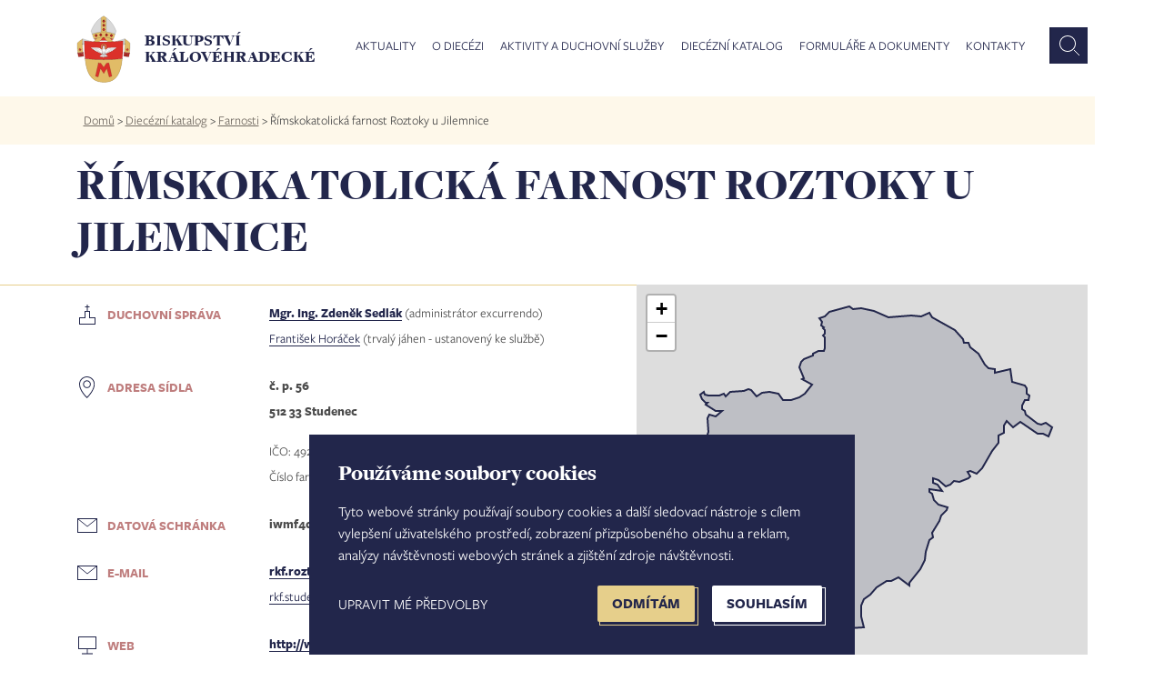

--- FILE ---
content_type: text/html; charset=UTF-8
request_url: https://www.bihk.cz/dieceze/roztoky-u-jilemnice
body_size: 34298
content:
<!doctype html><html lang="cs" dir="ltr" prefix="og: https://ogp.me/ns#"><head><script type="text/plain" cookie-consent="tracking">(function(w,d,s,l,i){w[l]=w[l]||[];w[l].push({'gtm.start':new Date().getTime(),event:'gtm.js'});var f=d.getElementsByTagName(s)[0],j=d.createElement(s),dl=l!='dataLayer'?'&l='+l:'';j.async=true;j.src='https://www.googletagmanager.com/gtm.js?id='+i+dl;f.parentNode.insertBefore(j,f);})(window,document,'script','dataLayer','GTM-M7STS84');</script>
<script async src="https://www.googletagmanager.com/gtag/js?id=UA-1067429-1"></script><script type="text/plain" cookie-consent="tracking">
window.dataLayer = window.dataLayer || [];
function gtag(){dataLayer.push(arguments);}
gtag('js', new Date());
gtag('config', 'UA-1067429-1');
</script><meta charset="utf-8" /><link rel="canonical" href="https://www.bihk.cz/dieceze/roztoky-u-jilemnice" /><meta property="og:title" content="Římskokatolická farnost Roztoky u Jilemnice | Biskupství královéhradecké" /><meta property="og:image" content="https://www.bihk.cz/bihk-fb.png" /><meta property="og:url" content="https://www.bihk.cz/dieceze/roztoky-u-jilemnice" /><meta name="MobileOptimized" content="width" /><meta name="HandheldFriendly" content="true" /><meta name="viewport" content="width=device-width, initial-scale=1, maximum-scale=1, user-scalable=no" /><link rel="icon" href="/themes/bihk/favicon.ico" type="image/vnd.microsoft.icon" /><title>Římskokatolická farnost Roztoky u Jilemnice | Biskupství královéhradecké</title><meta http-equiv="X-UA-Compatible" content="IE=edge" /><link rel="stylesheet" media="all" href="/sites/default/files/css/css_PldX_T1uYYoQm7IEBff2RxCTI8W5jw9W8yjgqNQq9is.css" /><link rel="stylesheet" media="all" href="/sites/default/files/css/css_VbdyvEvqfWP0jotByeM2N1JowAGLFV9dstTWMBvSmW0.css" /><script type="text/javascript" src="//www.freeprivacypolicy.com/public/cookie-consent/4.0.0/cookie-consent.js" charset="UTF-8"></script><script type="text/javascript" charset="UTF-8">
document.addEventListener('DOMContentLoaded', function () {
cookieconsent.run({"notice_banner_type":"simple","consent_type":"express","palette":"light","language":"cs","page_load_consent_levels":["strictly-necessary"],"notice_banner_reject_button_hide":false,"preferences_center_close_button_hide":false,"page_refresh_confirmation_buttons":false,"website_name":"Biskupství královéhradecké","website_privacy_policy_url":"https://www.bihk.cz/gdpr"});
});
</script><noscript>Cookie Consent by <a href="https://www.freeprivacypolicy.com/" rel="nofollow noopener">Free Privacy Policy Generator website</a></noscript><link rel="alternate" type="application/rss+xml" title="Zprávy" href="https://www.bihk.cz/rss.xml" /></head><body class="path-node page-node-type-farnost" id="node-"><noscript><iframe src="https://www.googletagmanager.com/ns.html?id=GTM-M7STS84" height="0" width="0" style="display:none;visibility:hidden"></iframe></noscript><a href="#main-content" class="visually-hidden focusable skip-link">Přejít k hlavnímu obsahu</a><div class="container-all"><div class="dialog-off-canvas-main-canvas" data-off-canvas-main-canvas> <header><div class="row row-main"><div class="main-1440-col col"></div><div class="main-1440-middle"><div class="container"><div class="row"><div class="col-xl-12 col-md-12 col-sm-12"><div class="row"><div class="col-xl-3 col-md-3 col-sm-3 col-8"><div id="logo"><a href="https://www.bihk.cz/"><img src="/themes/bihk/logo.svg" width="62" height="77" alt="" /><div>Biskupství královéhradecké</div></a></div></div><div class="col-xl-9 col-md-9 col-sm-9 col-4"><div class="region region-primary-menu"><div id="block-mainmenu" class="block block-superfish block-superfishmain"><ul id="superfish-main" class="menu sf-menu sf-main sf-horizontal sf-style-white"><li id="main-menu-link-content95d22cd9-5e12-4537-b2bc-9d4e33963def" class="sf-depth-1 menuparent"><a href="/aktuality" class="mAktuality no-link sf-depth-1 menuparent">Aktuality</a><ul class="sf-multicolumn"><li class="sf-multicolumn-wrapper "><ol><li id="main-views-viewviewszpravypage-zpravy" class="sf-depth-2 sf-no-children"><a href="/aktuality/zpravy" class="sf-depth-2">Zprávy</a></li><li id="main-views-viewviewskalendar-akcipage-akce" class="sf-depth-2 sf-no-children"><a href="/aktuality/kalendar-akci" class="sf-depth-2">Kalendář akcí</a></li><li id="main-views-viewviewsfotogaleriepage-fotogalerie" class="sf-depth-2 sf-no-children"><a href="/fotogalerie" class="sf-depth-2">Fotogalerie</a></li><li id="main-menu-link-contenta8493d35-673f-416f-a323-4f2ff72346c1" class="sf-depth-2 sf-no-children"><a href="https://www.bihk.cz/synoda" class="strong sf-depth-2 sf-external">Synoda 2025-2028</a></li><li id="main-menu-link-contentcd2c1848-5250-4917-acf5-902bf7092063" class="sf-depth-2 sf-no-children"><a href="/biskupstvi/diecezni-biskup/ve-farnostech" class="strong sf-depth-2">Diecézní biskup ve farnostech</a></li><li id="main-views-viewviewsnabidka-pracovnich-mistpage-zpravy" class="sf-depth-2 sf-no-children"><a href="/aktuality/nabidka-pracovnich-mist" class="sf-depth-2">Nabídka pracovních míst</a></li><li id="main-menu-link-content0a8c375f-1175-4b8f-b232-7bce4c9f08c3" class="sf-depth-2 sf-no-children"><a href="/aktuality/prodej-pronajem-nemovitosti" class="sf-depth-2">Prodej a pronájem nemovitostí</a></li></ol></li></ul></li><li id="main-menu-link-content8e221b1e-86d2-40fb-b59f-e609f85f84d9" class="sf-depth-1 menuparent"><a href="/biskupstvi" class="no-link sf-depth-1 menuparent">O diecézi</a><ul class="sf-multicolumn"><li class="sf-multicolumn-wrapper "><ol><li id="main-menu-link-content943f0272-8f0a-42b1-af90-28915b2cb0b9" class="sf-depth-2 sf-multicolumn-column menuparent"><div class="sf-multicolumn-column"><a href="/biskupstvi" class="strong sf-depth-2 menuparent">Biskupství</a><ol><li id="main-views-viewviewsnasi-biskupovepage-1" class="sf-depth-3 sf-no-children"><a href="/biskupstvi/nasi-biskupove" class="sf-depth-3">Naši biskupové</a></li><li id="main-views-viewviewskancelare-biskupstvi-diecezni-kuriepage-1" class="sf-depth-3 sf-no-children"><a href="/biskupstvi/kancelare-biskupstvi" class="sf-depth-3">Kanceláře biskupství - diecézní kurie</a></li><li id="main-menu-link-content03c5b644-db71-4365-9372-12589e8d3e79" class="sf-depth-3 sf-no-children"><a href="/biskupstvi/tiskove-oddeleni" class="sf-depth-3">Tiskové oddělení</a></li><li id="main-menu-link-content891dc77d-c92f-48b9-a7c2-8e5af165ffe7" class="sf-depth-3 sf-no-children"><a href="/biskupstvi/historie" class="sf-depth-3">Stručná historie</a></li></ol></div></li><li id="main-menu-link-content36d3caca-992e-4a80-8d00-fdd2189e1950" class="sf-depth-2 sf-no-children"><a href="/dieceze/diecezni-katalog/vikariaty" class="strong sf-depth-2">Vikariáty a farnosti</a></li><li id="main-menu-link-contenta3d25c66-1d73-4f06-941e-89fec1b59165" class="sf-depth-2 sf-no-children"><a href="/biskupstvi/solidarita-v-diecezi" class="strong sf-depth-2">Solidarita v diecézi</a></li><li id="main-menu-link-content0d5c070b-df4b-4d70-b309-536973f90f7a" class="sf-depth-2 sf-no-children"><a href="/biskupstvi/diecezni-lesy-hradec-kralove" class="strong sf-depth-2">Diecézní lesy Hradec Králové</a></li></ol></li></ul></li><li id="main-menu-link-content38d447f3-9dab-429b-aeb0-f944ac6b5138" class="sf-depth-1 menuparent"><a href="/aktivity-duchovni-sluzby/pastorace" class="no-link sf-depth-1 menuparent">Aktivity a duchovní služby</a><ul class="sf-multicolumn"><li class="sf-multicolumn-wrapper "><ol><li id="main-menu-link-contenteae1a00b-9f1b-40ff-9c33-b01420973df2" class="sf-depth-2 sf-no-children"><a href="/aktivity-duchovni-sluzby/svatosti-zivotni-situace" class="sf-depth-2">Svátosti a životní situace</a></li><li id="main-views-viewviewspastoracepage-1" class="sf-depth-2 sf-multicolumn-column menuparent"><div class="sf-multicolumn-column"><a href="/aktivity-duchovni-sluzby/pastorace" class="sf-depth-2 menuparent">Pastorace</a><ol><li id="main-menu-link-content3a6cb983-bf02-48ab-a843-a8b00e7cab1e" class="sf-depth-3 sf-no-children"><a href="/mladez" class="sf-depth-3">Dětí</a></li><li id="main-menu-link-content8eb63fd3-2630-4f26-8aed-ec332bcfd2de" class="sf-depth-3 sf-no-children"><a href="/biskupstvi/diecezni-centrum-pro-mladez" class="sf-depth-3">Mládeže</a></li><li id="main-menu-link-contenta4430071-af18-45c2-be27-4caa35ce51e7" class="sf-depth-3 sf-no-children"><a href="/pastorace/salas" class="sf-depth-3">Vysokoškoláků</a></li><li id="main-menu-link-contentc12f377a-854e-4ecd-8908-266811f3d05e" class="sf-depth-3 sf-no-children"><a href="/biskupstvi/centrum-pro-rodinu" class="sf-depth-3">Rodin</a></li><li id="main-menu-link-content4c0f45b1-01e2-4719-b7d0-b335980a7b41" class="sf-depth-3 sf-no-children"><a href="/biskupstvi/diecezni-centrum-pro-seniory" title="Diecézní centrum pro seniory" class="sf-depth-3">Seniorů</a></li><li id="main-menu-link-content2ff3fbe0-b4a8-4abb-b07e-15d0ff382b97" class="sf-depth-3 sf-no-children"><a href="/pastorace/nemocnicni-kaplani" class="sf-depth-3">Nemocných</a></li><li id="main-menu-link-content46d244e8-c6ec-4369-b04f-aab63832862c" class="sf-depth-3 sf-no-children"><a href="/pastorace/v-armade-ve-vezeni" class="sf-depth-3">V armádě a ve vězení</a></li><li id="main-menu-link-content9829dbd9-208e-4221-93c3-c082fa514557" class="sf-depth-3 sf-no-children"><a href="/pastorace/trvali-jahni" class="sf-depth-3">Trvalí jáhni</a></li><li id="main-menu-link-content3c7aab98-390c-4c6b-8390-9495c8ec9bb6" class="sf-depth-3 sf-no-children"><a href="/pastorace/diecezni-pastoracni-plan" class="sf-depth-3">Diecézní pastorační plán</a></li></ol></div></li><li id="main-views-viewviewsvzdelani-mediapage-1" class="sf-depth-2 sf-multicolumn-column menuparent"><div class="sf-multicolumn-column"><a href="/aktivity-duchovni-sluzby/vzdelani-media" class="sf-depth-2 menuparent">Vzdělání a média</a><ol><li id="main-menu-link-content3f2e59a5-c97a-4bef-bf59-b1e879999705" class="sf-depth-3 sf-no-children"><a href="/biskupstvi/katecheticke-pedagogicke-centrum" class="sf-depth-3">Katecheze a výuka náboženství</a></li><li id="main-menu-link-content710e5ea1-def4-457c-8768-369c59a9fcdf" class="sf-depth-3 sf-no-children"><a href="https://www.bihk.cz/biskupstvi/generalni-vikar-biskupsti-vikari/vzdelavani" class="sf-depth-3 sf-external">Vzdělávání pro pastoraci</a></li><li id="main-menu-link-content7fb847cd-f48f-4e26-a6ad-4fab782fccf1" class="sf-depth-3 sf-no-children"><a href="/biskupstvi/diecezni-teologicky-institut" class="sf-depth-3">Diecézní teologický institut</a></li><li id="main-menu-link-contentee0588ea-279a-4368-90aa-b9d98cfbc8fb" class="sf-depth-3 sf-no-children"><a href="/biskupstvi/odbor-cirkevniho-skolstvi/cirkevni-skoly" class="sf-depth-3">Církevní školy</a></li><li id="main-menu-link-contentf36a64c7-601c-4670-84b3-c72042a11d1b" class="sf-depth-3 sf-no-children"><a href="/aktivity-duchovni-sluzby/vzdelani-media/adalbert" class="sf-depth-3">Diecézní měsíčník Adalbert</a></li><li id="main-menu-link-content3eb1033d-7f45-4655-8d5f-ffac377c9579" class="sf-depth-3 sf-no-children"><a href="/vzdelani-media/biskupska-knihovna" class="sf-depth-3">Biskupská knihovna</a></li><li id="main-menu-link-content2aef84fc-cc86-46cd-88b3-913ee10f034b" class="sf-depth-3 sf-no-children"><a href="/aktivity-duchovni-sluzby/vzdelani-media/radio-proglas-studio-hradec-kralove" class="sf-depth-3">Studio Hradec Králové - Proglas</a></li></ol></div></li><li id="main-menu-link-content24790650-8e9d-42bc-b0e1-7f894422a525" class="sf-depth-2 sf-no-children"><a href="https://www.bihk.cz/soud" class="mSoud sf-depth-2 sf-external">Diecézní církevní soud</a></li><li id="main-menu-link-contentb3598ce1-eec1-47d1-9f1e-d5eab2dcc386" class="sf-depth-2 sf-no-children"><a href="/evangelizace" class="strong sf-depth-2">Evangelizace</a></li><li id="main-menu-link-contentc5a23074-060e-45bf-b83a-b44cbed38491" class="sf-depth-2 sf-no-children"><a href="/aktivity-duchovni-sluzby/reholni-komunity" class="sf-depth-2">Řeholní komunity</a></li><li id="main-views-viewviewsdiakonie-charita-misiepage-1" class="sf-depth-2 sf-multicolumn-column menuparent"><div class="sf-multicolumn-column"><a href="/aktivity-duchovni-sluzby/diakonie-charita-misie" class="sf-depth-2 menuparent">Diakonie, charita a misie</a><ol><li id="main-menu-link-contentac8cb321-224a-4f19-a1cf-92121df4a1a4" class="sf-depth-3 sf-no-children"><a href="/diakonie-charita-misie/charita" class="sf-depth-3">Charita</a></li><li id="main-menu-link-content8a922552-328c-4ed6-b9a6-39107a8f8fa1" class="sf-depth-3 sf-no-children"><a href="/diakonie-charita-misie/papezska-misijni-dila" class="sf-depth-3">Papežská misijní díla</a></li></ol></div></li><li id="main-views-viewviewsspolupracujemepage-1" class="sf-depth-2 sf-multicolumn-column menuparent"><div class="sf-multicolumn-column"><a href="/aktivity-duchovni-sluzby/spolupracujeme" class="sf-depth-2 menuparent">Spolupracujeme</a><ol><li id="main-menu-link-content433d6d73-8952-4b29-8bd7-1d4166570cf7" class="sf-depth-3 sf-no-children"><a href="/aktivity-duchovni-sluzby/spolupracujeme/spolky-obcanska-sdruzeni" class="sf-depth-3">Spolky a občanská sdružení</a></li><li id="main-menu-link-contentdf520284-8048-41e4-b5ae-2646ab744cce" class="sf-depth-3 sf-no-children"><a href="/aktivity-duchovni-sluzby/spolupracujeme/lidove-misie" class="sf-depth-3">Lidové misie</a></li><li id="main-menu-link-content9abc15df-8f24-43cd-8c0d-29338f467393" class="sf-depth-3 sf-no-children"><a href="/aktivity-duchovni-sluzby/spolupracujeme/duchovne-rekreacni-centra" class="sf-depth-3">Duchovně - rekreační centra</a></li></ol></div></li></ol></li></ul></li><li id="main-menu-link-contentcf9e088d-10ad-42c5-9ae7-88af73e24e26" class="sf-depth-1 menuparent"><a href="/node/661" class="no-link sf-depth-1 menuparent">Diecézní katalog</a><ul class="sf-multicolumn"><li class="sf-multicolumn-wrapper "><ol><li id="main-menu-link-contentc25ed4b8-7b42-44a8-83c5-155364503329" class="sf-depth-2 sf-no-children"><a href="/dieceze/diecezni-katalog/vikariaty" class="sf-depth-2">Vikariáty</a></li><li id="main-views-viewviewskatalog-farnosti-searchpage-1" class="sf-depth-2 sf-no-children"><a href="/dieceze/diecezni-katalog/farnosti" class="sf-depth-2">Farnosti</a></li><li id="main-views-viewviewskatalog-osoby-searchpage-1" class="sf-depth-2 sf-no-children"><a href="/dieceze/diecezni-katalog/osoby" class="sf-depth-2">Osoby</a></li><li id="main-views-viewviewskatalog-obce-searchpage-1" class="sf-depth-2 sf-no-children"><a href="/dieceze/diecezni-katalog/obce" class="sf-depth-2">Obce</a></li><li id="main-views-viewviewskatalog-kostela-searchpage-1" class="sf-depth-2 sf-no-children"><a href="/dieceze/diecezni-katalog/kostely" class="sf-depth-2">Kostely</a></li><li id="main-menu-link-content40febef9-e835-4a96-885e-ed9232fa02a1" class="sf-depth-2 sf-no-children"><a href="https://bohosluzby.cirkev.cz/" target="_blank" class="sf-depth-2 sf-external">Bohoslužby</a></li><li id="main-views-viewviewskatalog-zesnuli-duchovnipage-1" class="sf-depth-2 sf-no-children"><a href="/dieceze/diecezni-katalog/zesnuli-duchovni-filter" class="sf-depth-2">Zesnulí duchovní</a></li></ol></li></ul></li><li id="main-views-viewviewsformulare-a-dokumentypage-1" class="sf-depth-1 sf-no-children"><a href="/ke-stazeni" class="sf-depth-1">Formuláře a dokumenty</a></li><li id="main-menu-link-content9ca5c724-51c7-411a-9f72-1207524b598d" class="sf-depth-1 sf-no-children"><a href="/kontakty" class="sf-depth-1">Kontakty</a></li></ul></div><div id="block-vyhledavanihlavicka" class="block block-block-content block-block-contenta0f8a5d9-adc8-42d2-985e-77b881f9bd8c"><div><form action="https://www.bihk.cz/vyhledavani" method="get" id="formSearchApi"><input id="inputSubmitSearchApi" type="text" name="search_api_fulltext" placeholder="Co hledáte?" /><button class="search" id="submitSearchApi"></button></form></div></div></div></div></div></div></div></div></div><div class="main-1440-col col"></div></div></header><nav><div class="row row-main"><div class="main-1440-col col breadcrumb"></div><div class="main-1440-middle"><div class="col-lg-12 breadcrumb"><div class="inner"><div class="region region-breadcrumb"><div id="block-bihk-breadcrumbs" class="block block-system block-system-breadcrumb-block"> <nav class="breadcrumb" role="navigation" aria-labelledby="system-breadcrumb"><h2 id="system-breadcrumb" class="visually-hidden">Drobečková navigace</h2><ul><li> <a href="/">Domů</a> ></li><li> <a href="/dieceze/diecezni-katalog/vikariaty">Diecézní katalog</a> ></li><li> <a href="/dieceze/diecezni-katalog/farnosti-filter">Farnosti</a> ></li><li> Římskokatolická farnost Roztoky u Jilemnice</li></ul> </nav></div></div></div></div></div><div class="main-1440-col col"></div></div></nav><div class="row row-main katalog"><div class="main-1440-col col"></div><div class="main-1440-middle"><div class="container"><div class="row"><div class="col-xl-12 col-md-12 col-sm-12"><div class="row"><div class="col-xl-12"><div class="region region-page-title"><div id="block-pagetitle" class="block block-core block-page-title-block"><h1>Římskokatolická farnost Roztoky u Jilemnice</h1></div></div></div></div></div></div></div></div><div class="main-1440-col col"></div></div><div class="katalog farnost"><div class="region region-content"><div id="block-bihk-content" class="block block-system block-system-main-block"> <section role="article" class="node node--type-farnost"><div class="row row-main"><div class="main-1440-col col"></div><div class="main-1440-middle"><div class="container"><div class="row"><div id="content" class="col-xl-7 col-md-12 col-sm-12"><hr class="outside"><dl class="row"><dt class="col-xl-4 col-md-5 col-sm-12"><img src="/themes/bihk/images/icon/Farnost.svg"><strong>Duchovní správa</strong></dt><dd class="col-xl-8 col-md-7 col-sm-12 farnost-osoba-funkce"><a href="/dieceze/osoba/sedlak-zdenek" hreflang="cs">Mgr. Ing. Zdeněk Sedlák</a> (administrátor excurrendo)<br /><a href="/dieceze/osoba/horacek-frantisek" hreflang="cs">František Horáček</a> (trvalý jáhen - ustanovený ke službě)<br /></dd><dt class="col-xl-4 col-md-5 col-sm-12"><img src="/themes/bihk/images/icon/Place.svg"><strong>Adresa sídla</strong></dt><dd class="col-xl-8 col-md-7 col-sm-12"><p><strong>č. p. 56<br />512 33 Studenec</strong></p><p>IČO: 49295837</p><p>Číslo farnosti: 830705</p></dd><dt class="col-xl-4 col-md-5 col-sm-12"><img src="/themes/bihk/images/icon/Email.svg"><strong>Datová schránka</strong></dt><dd class="col-xl-8 col-md-7 col-sm-12"><strong>iwmf4qe</strong></dd><dt class="col-xl-4 col-md-5 col-sm-12"><img src="/themes/bihk/images/icon/Email.svg"><strong>E-mail</strong></dt><dd class="col-xl-8 col-md-7 col-sm-12"><strong><a href="mailto:rkf.roztokyujilemnice@dihk.cz">rkf.roztokyujilemnice@dihk.cz</a></strong><br /><a href="mailto:rkf.studenecuhorek@dihk.cz">rkf.studenecuhorek@dihk.cz</a></dd><dt class="col-xl-4 col-md-5 col-sm-12"><img src="/themes/bihk/images/icon/Web.svg"><strong>Web</strong></dt><dd class="col-xl-8 col-md-7 col-sm-12"><strong><a href="http://www.vikariatjilemnice.cz/farnost/roztoky_u_jilemnice" target="_blank">http://www.vikariatjilemnice.cz/farnost/roztoky_u_jilemnice</a></strong><br /><a href="https://farnost.studenec.cz" target="_blank">https://farnost.studenec.cz</a></dd><dt class="col-xl-4 col-md-5 col-sm-12"><img src="/themes/bihk/images/icon/Farnost.svg"><strong>Vikariát</strong></dt><dd class="col-xl-8 col-md-7 col-sm-12"><a href="/dieceze/vikariat/jilemnice" hreflang="cs">Vikariát Jilemnice</a></dd></dl><hr class="outside"><div class="uzemi"><h2>Obce zasahující na území farnosti</h2><dl class="row"><dt class="col-xl-12 col-md-12 col-sm-12 d-none">Obec</dt><dd class="col-xl-12 col-md-12 col-sm-12 uzemi-obec"><a href="/dieceze/obec/kruh" hreflang="cs">Kruh</a></dd><dt class="col-xl-12 col-md-12 col-sm-12 d-none">Obec</dt><dd class="col-xl-12 col-md-12 col-sm-12 uzemi-obec"><a href="/dieceze/obec/martinice-v-krkonosich" hreflang="cs">Martinice v Krkonoších</a></dd><dt class="col-xl-12 col-md-12 col-sm-12 d-none">Obec</dt><dd class="col-xl-12 col-md-12 col-sm-12 uzemi-obec"><a href="/dieceze/obec/roztoky-u-jilemnice" hreflang="cs">Roztoky u Jilemnice</a></dd><dt class="col-xl-12 col-md-12 col-sm-12 d-none">Kostel</dt><dd class="col-xl-12 col-md-12 col-sm-12 uzemi-obec-kostel"><img src="/themes/bihk/images/icon/Church_ico_0.svg"> <a href="/dieceze/kostel/sv-filipa-jakuba-apostolu-2" hreflang="cs">farní kostel sv. Filipa a Jakuba, apoštolů</a></dd><dt class="col-xl-12 col-md-12 col-sm-12 d-none">Obec</dt><dd class="col-xl-12 col-md-12 col-sm-12 uzemi-obec"><a href="/dieceze/obec/stara-paka" hreflang="cs">Stará Paka</a></dd><dt class="col-xl-12 col-md-12 col-sm-12 d-none">Část obce</dt><dd class="col-xl-12 col-md-12 col-sm-12 uzemi-cast-obce"><span class="d-inline-block" data-toggle="tooltip" data-placement="right" data-html="true" title="Část obce: Karlov<br />Katastrální území: Karlov u Roškopova">Karlov</span></dd><dt class="col-xl-12 col-md-12 col-sm-12 d-none">Obec</dt><dd class="col-xl-12 col-md-12 col-sm-12 uzemi-obec"><a href="/dieceze/obec/svojek" hreflang="cs">Svojek</a></dd><dt class="col-xl-12 col-md-12 col-sm-12 d-none">Část obce</dt><dd class="col-xl-12 col-md-12 col-sm-12 uzemi-cast-obce"><span class="d-inline-block" data-toggle="tooltip" data-placement="right" data-html="true" title="Část obce: Tample<br />Katastrální území: Tample">Tample</span></dd></dl></div></div><div class="col-xl-5 col-md-12 col-sm-12 toRight"><script src="/themes/bihk/js/leaflet.js?01"></script><link rel="stylesheet" media="all" href="/themes/bihk/css/leaflet.css?01" /><script src="/sites/default/files/mapy-farnosti/farnost-4FA44049-AF06-4620-A5BE-DB20D10C30DB.js"></script><script src="/sites/default/files/mapy-farnosti/kostely-4FA44049-AF06-4620-A5BE-DB20D10C30DB.js"></script><style>
.smap {
font-size: 1.05rem
}
</style><div id="marked_block_full"><div class="mapycz-wrapper"><div id="mapa_kostel" class="mapycz-map"></div></div></div><script>
if (farnosti.parish_bounds === "none") {
var map = L.map('mapa_kostel').setView(farnosti.center, 16);
}
else {
var map = L.map('mapa_kostel', {zoomSnap: 0.25});
map.fitBounds(farnosti.parish_bounds);
}
L.tileLayer('https://api.mapy.cz/v1/maptiles/basic/256/{z}/{x}/{y}?apikey=67F4bvrsbOifD7VM08tbq-w-41oZaMQ8PpYMx2wjkwI', {
maxZoom: 19,
attribution: '<a href="https://api.mapy.cz/copyright" target="_blank">&copy; Seznam.cz a.s. a další</a>'
}).addTo(map);
const LogoControl = L.Control.extend({
options: {
position: 'bottomleft',
},
onAdd: function (map) {
const container = L.DomUtil.create('div');
const link = L.DomUtil.create('a', '', container);
link.setAttribute('href', 'http://mapy.cz/');
link.setAttribute('target', '_blank');
link.innerHTML = '<img src="https://api.mapy.cz/img/api/logo.svg" />';
L.DomEvent.disableClickPropagation(link);
return container;
},
});
new LogoControl().addTo(map);
function evtsFarnosti(feature, layer) {
popupContent = '<table width="100%">\
<tr>\
<td style="text-align: center"><div class="smap"><div class="card"><div class="card-header"><strong>' + (feature.properties.nazev) + '</strong></div></div></div></td>\
</tr>\
<tr>\
<td>&nbsp;</td>\
</tr>\
</table>';
layer.bindPopup(popupContent, { className: "popup-1" });
label = L.marker(layer.getBounds().getCenter(), {
icon: L.divIcon({
className: 'label-1',
html: ""
})
}).addTo(map)
}
function styleFarnosti() {
return {
pane: 'paneFarnosti',
opacity: 1,
color: 'rgba(34, 38, 75, 1)',
dashArray: '',
lineCap: 'butt',
lineJoin: 'miter',
weight: 2.0,
fillColor: 'rgba(34, 38, 75, 0.4)',
fillOpacity: 0.4,
}
}
if (farnosti.parish_bounds === "none") {
}
else {
map.createPane('paneFarnosti');
map.getPane('paneFarnosti').style.zIndex = 401;
map.getPane('paneFarnosti').style['mix-blend-mode'] = 'normal';
layerFarnosti = new L.geoJson(farnosti, {
attribution: '<a href=""></a>',
pane: 'paneFarnosti',
onEachFeature: evtsFarnosti,
style: styleFarnosti,
});
map.addLayer(layerFarnosti);
}
function pop_kostely_1(feature, layer) {
var popupContent = '<table width="100%">\
<tr>\
<td style="text-align: center"><div class="smap"><div class="card"><div class="card-header"><strong>' + feature.properties['NAME'] + '</strong></div></div></div></td>\
</tr>\
<tr>\
<td style="text-align: center">' + feature.properties['FullName'] + '</td>\
</tr>\
</table>';
layer.bindPopup(popupContent, { className: "popup-1" });
}
function style_kostely_1_0() {
return {
pane: 'pane_kostely_1',
radius: 4.0,
opacity: 1,
color: 'rgba(35,35,35,1.0)',
dashArray: '',
lineCap: 'butt',
lineJoin: 'miter',
weight: 1,
fill: true,
fillOpacity: 1,
fillColor: 'rgba(190,207,80,1.0)',
interactive: true,
}
}
map.createPane('pane_kostely_1');
map.getPane('pane_kostely_1').style.zIndex = 401;
map.getPane('pane_kostely_1').style['mix-blend-mode'] = 'normal';
var farniKostelIcon = new L.Icon({
iconUrl: 'https://www.bihk.cz/themes/bihk/images/icon/pin-farni-kostel.svg',
iconSize: [25, 41],
iconAnchor: [12, 41],
popupAnchor: [1, -34],
shadowSize: [41, 41]
});
var filialniKostelIcon = new L.Icon({
iconUrl: 'https://www.bihk.cz/themes/bihk/images/icon/pin-kostel.svg',
iconSize: [25, 41],
iconAnchor: [12, 41],
popupAnchor: [1, -34],
shadowSize: [41, 41]
});
var kapleIcon = new L.Icon({
iconUrl: 'https://www.bihk.cz/themes/bihk/images/icon/pin-kaple.svg',
iconSize: [25, 41],
iconAnchor: [12, 41],
popupAnchor: [1, -34],
shadowSize: [41, 41]
});
var layer_kostely_1 = new L.geoJson(kostely_data, {
attribution: '',
interactive: true,
dataVar: 'json_kostely_1',
layerName: 'layer_kostely_1',
pane: 'pane_kostely_1',
onEachFeature: pop_kostely_1,
pointToLayer: function (feature, latlng) {
var context = {
feature: feature,
variables: {}
};
var markerForChurch = L.marker(latlng, {
icon: kapleIcon
});
if (feature.properties.PropertyTypeName.indexOf("farni") === 0) {
markerForChurch = L.marker(latlng, {
icon: farniKostelIcon,
zIndexOffset: 1000
});
} else {
if (feature.properties.PropertyTypeName === "kaple") {
markerForChurch = L.marker(latlng, {
icon: kapleIcon
});
}
else {
markerForChurch = L.marker(latlng, {
icon: filialniKostelIcon
});
}
}
return markerForChurch;
//return L.circleMarker(latlng, style_kostely_1_0(feature));
},
});
map.addLayer(layer_kostely_1);
</script></div></div></div></div><div class="main-1440-col col"></div></div></section></div><div id="block-farnost" class="block block-block-content block-block-content98e9e2b4-9ac2-43f9-9678-837804358d6d"><div class="row row-main"><div class="main-1440-col col"></div><div class="main-1440-middle"><div class="container"><div id="pracoviste-tabs" class=""><div></div></div></div></div><div class="main-1440-col col"></div></div></div></div></div><footer><div class="row row-main"><div class="main-1440-col col"></div><div class="main-1440-middle"><div class="container"><div class="row"><div class="col-xl-3 col-md-3 col-6"><div class="region region-bottom-first"><div id="block-menuaktuality" class="block block-block-content block-block-content3ef1a544-e4f7-4dd0-a5a9-6c0958a04d5b"><h3>Aktuality</h3><div><ul><li><a href="/zpravy">Zprávy</a></li><li><a href="/aktuality/kalendar-akci">Kalendář akcí</a></li><li><a href="/fotogalerie">Fotogalerie</a></li><li><a href="https://www.bihk.cz/aktuality/zpravy/jubilejni-mista-v-kralovehradecke-diecezi-15226">Jubilejní místa v diecézi</a></li><li><a href="/synoda">Synoda 2021-2024</a></li><li><a href="/biskupstvi/diecezni-biskup/ve-farnostech">Diecézní biskup ve farnostech</a></li><li><a href="/aktuality/nabidka-pracovnich-mist">Nabídka pracovních míst</a></li></ul></div></div></div></div><div class="col-xl-3 col-md-3 col-6"><div class="region region-bottom-second"><div id="block-odiecezi" class="block block-block-content block-block-content898ad18c-b30a-4767-bf32-75dd6d4d46b2"><h3>O diecézi</h3><div><ul><li><a href="/biskupstvi">Biskupství</a></li><li><a href="/dieceze/diecezni-katalog">Vikariáty a farnosti</a></li><li><a href="/biskupstvi/solidarita-v-diecezi">Solidarita v diecézi</a></li><li><a href="/biskupstvi/diecezni-lesy-hradec-kralove">Diecézní lesy Hradec Králové</a></li></ul></div></div></div></div><div class="col-xl-3 col-md-3 col-6"><div class="region region-bottom-third"><div id="block-aktivityaduchovnisluzby" class="block block-block-content block-block-content508f4d7f-8111-4f76-b3f8-5e2f7f53d050"><h3>Aktivity a duchovní služby</h3><div><ul><li><a href="/aktivity-duchovni-sluzby/svatosti-zivotni-situace">Svátosti a životní situace</a></li><li><a href="/aktivity-duchovni-sluzby/pastorace">Pastorace</a></li><li><a href="/evangelizace">Evangelizace</a></li><li><a href="/aktivity-duchovni-sluzby/diakonie-charita-misie">Diakonie, charita a misie</a></li><li><a href="/aktivity-duchovni-sluzby/vzdelani-media">Vzdělávání a média</a></li><li><a href="/aktivity-duchovni-sluzby/spolupracujeme">Spolupracujeme</a></li><li><a href="/aktivity-duchovni-sluzby/reholni-komunity">Řeholní komunity</a></li></ul></div></div></div></div><div class="col-xl-3 col-md-3 col-6"><div class="region region-bottom-forth"><div id="block-dieceznikatalog" class="block block-block-content block-block-contentb2e114df-5703-4572-9e81-ef0ed404ae2b"><h3>Diecézní katalog</h3><div><ul><li><a href="/dieceze/diecezni-katalog/vikariaty">Vikariáty</a></li><li><a href="/dieceze/diecezni-katalog/farnosti">Farnosti</a></li><li><a href="/dieceze/diecezni-katalog/osoby">Osoby</a></li><li><a href="/dieceze/diecezni-katalog/obce">Obce</a></li><li><a href="/dieceze/diecezni-katalog/kostely">Kostely</a></li><li><a href="https://bohosluzby.cirkev.cz/">Bohoslužby</a></li><li><a href="/dieceze/diecezni-katalog/zesnuli-duchovni">Zesnulí duchovní</a></li></ul></div></div></div></div></div></div></div><div class="main-1440-col col"></div></div></footer><footer class="last"><div class="row row-main"><div class="main-1440-col col"></div><div class="main-1440-middle"><div class="container"><div class="row align-items-end"><div class="col-xl-6 col-md-12 col-sm-12"><div class="region region-footer-first"><div id="block-kontakt" class="block block-block-content block-block-content47a4b5d1-90f1-46c9-89c5-16b268fb6f51"><h2>Kontakt</h2><div><h4><strong>Biskupství královéhradecké</strong></h4><p>Velké náměstí 35/44<br />500 03&nbsp;Hradec Králové<br />tel.: +420 495 063 611</p><p>IČO: 00 44 51 34<br />DIČ: CZ 00 44 51 34<br />Číslo účtu: 1006010044/5500</p></div></div></div></div><div class="col-xl-6 col-md-12 col-sm-12 text-right"><div class="region region-footer-menu"><nav role="navigation" aria-labelledby="block-bihk-footer-menu" id="block-bihk-footer"><h2 class="visually-hidden" id="block-bihk-footer-menu">Footer menu</h2><ul class="menu"><li class="menu-item"> <a href="/biskupstvi/tiskove-oddeleni" title="Tiskový mluvčí" data-drupal-link-system-path="node/687">Tiskový mluvčí</a></li><li class="menu-item"> <a href="https://dihk.cz" title="Přihlášení do intranetu biskupství">Intranet</a></li><li class="menu-item"> <a href="/mapa-stranek" title="Mapa stránek" data-drupal-link-system-path="node/10514">Mapa stránek</a></li><li class="menu-item"> <a href="/gdpr" title="GDPR" data-drupal-link-system-path="node/3803">GDPR</a></li><li class="menu-item"> <a href="/vyhledavani" title="Vyhledávání dle typu obsahu" data-drupal-link-system-path="vyhledavani">Vyhledávání</a></li><li class="menu-item"> <a href="" class="no-link" id="open_preferences_center">Nastavení COOKIES</a></li><li class="menu-item"> <a href="/user/login" data-drupal-link-system-path="user/login">Administrace</a></li></ul> </nav></div></div></div></div></div><div class="main-1440-col col"></div></div></footer></div></div><script type="application/json" data-drupal-selector="drupal-settings-json">{"path":{"baseUrl":"\/","scriptPath":null,"pathPrefix":"","currentPath":"node\/482","currentPathIsAdmin":false,"isFront":false,"currentLanguage":"cs"},"pluralDelimiter":"\u0003","suppressDeprecationErrors":true,"ajaxPageState":{"libraries":"bihk\/bootstrap,bihk\/global-components,bihk\/smartmenus,paragraphs\/drupal.paragraphs.unpublished,superfish\/superfish,superfish\/superfish_hoverintent,superfish\/superfish_smallscreen,superfish\/superfish_style_white,superfish\/superfish_supersubs,superfish\/superfish_supposition,system\/base,views\/views.ajax,views\/views.module,views_infinite_scroll\/views-infinite-scroll","theme":"bihk","theme_token":null},"ajaxTrustedUrl":[],"superfish":{"superfish-main":{"id":"superfish-main","sf":{"delay":1600,"animation":{"opacity":"show","height":"show"},"speed":"fast","autoArrows":false,"dropShadows":false},"plugins":{"smallscreen":{"mode":"window_width","breakpoint":900,"expandText":"Rozbalit","collapseText":"Sbalit","title":"Menu"},"supposition":true,"supersubs":true}}},"views":{"ajax_path":"\/views\/ajax","ajaxViews":{"views_dom_id:3286a713aa32bfd600a2171888cfa69b9883c8c3d42192cf4677f43dd94f3653":{"view_name":"farnost_pastorace","view_display_id":"block_1","view_args":"559","view_path":"\/node\/482","view_base_path":null,"view_dom_id":"3286a713aa32bfd600a2171888cfa69b9883c8c3d42192cf4677f43dd94f3653","pager_element":0},"views_dom_id:daed4abbfee77149c857e939f812fb40d67c77e61e4ae51921ab9fd43fa12e7a":{"view_name":"farnost_akce","view_display_id":"block_1","view_args":"559","view_path":"\/node\/482","view_base_path":null,"view_dom_id":"daed4abbfee77149c857e939f812fb40d67c77e61e4ae51921ab9fd43fa12e7a","pager_element":0},"views_dom_id:03c2de71ae0cc9ad357480b6effcdaa0ea688aed2980f46037592d58f3fffafe":{"view_name":"farnost_fotoalbum","view_display_id":"block_1","view_args":"559","view_path":"\/node\/482","view_base_path":null,"view_dom_id":"03c2de71ae0cc9ad357480b6effcdaa0ea688aed2980f46037592d58f3fffafe","pager_element":0},"views_dom_id:a869487da8a697002dbb74498fd773135cfdf6a529ed242eece2f9d6807f2e87":{"view_name":"farnost_zpravy","view_display_id":"block_1","view_args":"559","view_path":"\/node\/482","view_base_path":null,"view_dom_id":"a869487da8a697002dbb74498fd773135cfdf6a529ed242eece2f9d6807f2e87","pager_element":0}}},"user":{"uid":0,"permissionsHash":"9bd68f6a98847cec8053a862d4de4577018c6d5fed3e9af7678b50bb152c4447"}}</script><script src="/sites/default/files/js/js_xXZ9AEbH65QG2I-cnDKUl0JscjyiAvNg1yoIrKiy94k.js"></script></body></html>

--- FILE ---
content_type: text/css
request_url: https://www.bihk.cz/sites/default/files/css/css_PldX_T1uYYoQm7IEBff2RxCTI8W5jw9W8yjgqNQq9is.css
body_size: 98725
content:
.block-superfish{width:100%}.sf-hidden{background:0 0 !important;border:0 none !important;clip:rect(1px 1px 1px 1px);clip:rect(1px,1px,1px,1px);position:absolute !important;height:1px !important;margin:0 !important;overflow:hidden !important;padding:0 !important;width:1px !important}ul.sf-menu,ul.sf-menu li{list-style:none}ul.sf-menu,ul.sf-menu ul,ul.sf-menu ol,ul.sf-menu li,ul.sf-menu a,ul.sf-menu span,ul.sf-menu div{margin:0;padding:0}ul.sf-menu{line-height:1;z-index:497}ul.sf-menu:after{clear:both;content:"";height:0;display:block;visibility:hidden}ul.sf-menu ul{left:0;position:absolute;top:-9999px;width:12em}ul.sf-menu ul li{width:100%}ul.sf-menu li{float:left;position:relative;z-index:498}ul.sf-menu a,ul.sf-menu span.nolink{display:block;padding:1em 1.5em;position:relative}ul.sf-menu li:hover,ul.sf-menu li.sfHover,ul.sf-menu li:hover ul,ul.sf-menu li.sfHover ul{z-index:499}ul.sf-menu li:hover>ul,ul.sf-menu li.sfHover>ul{left:0;top:2.5em}ul.sf-menu li li:hover>ul,ul.sf-menu li li.sfHover>ul{left:12em;top:0}ul.sf-menu.menu,ul.sf-menu.menu ul,ul.sf-menu.menu li{margin:0;padding:0}ul.sf-menu .sf-with-ul{padding-right:3em}ul.sf-menu .sf-sub-indicator{height:1em;line-height:9999px;opacity:.75;overflow:hidden;position:absolute;right:.75em;speak:none;text-indent:-9999px;top:50%;-webkit-transform:translateY(-50%);-moz-transform:translateY(-50%);-ms-transform:translateY(-50%);-o-transform:translateY(-50%);transform:translateY(-50%);width:1em}ul.sf-menu .sf-sub-indicator:after{content:"▼";left:0;line-height:1;position:absolute;text-indent:0;top:0}ul.sf-menu ul .sf-sub-indicator:after{content:"►"}ul.sf-menu a:focus>.sf-sub-indicator,ul.sf-menu a:hover>.sf-sub-indicator,ul.sf-menu a:active>.sf-sub-indicator,ul.sf-menu li:hover>a>.sf-sub-indicator,ul.sf-menu li.sfHover>a>.sf-sub-indicator,ul.sf-menu span.nolink:hover>.sf-sub-indicator,ul.sf-menu li:hover>span.nolink>.sf-sub-indicator,ul.sf-menu li.sfHover>span.nolink>.sf-sub-indicator{opacity:1}ul.sf-menu.sf-horizontal.sf-shadow ul,ul.sf-menu.sf-vertical.sf-shadow ul,ul.sf-menu.sf-navbar.sf-shadow ul ul{-webkit-box-shadow:2px 2px 10px rgba(0,0,0,.5);-moz-box-shadow:2px 2px 10px rgba(0,0,0,.5);box-shadow:2px 2px 10px rgba(0,0,0,.5)}ul.sf-menu.sf-shadow ul.sf-shadow-off{-webkit-box-shadow:none;-moz-box-shadow:none;box-shadow:none}ul.sf-menu li.sf-multicolumn-column{display:inline;float:left}ul.sf-menu li.sf-parent-children-1 ul.sf-multicolumn{width:12em}ul.sf-menu li.sf-parent-children-2 ul.sf-multicolumn{width:24em}ul.sf-menu li.sf-parent-children-3 ul.sf-multicolumn{width:36em}ul.sf-menu li.sf-parent-children-4 ul.sf-multicolumn{width:48em}ul.sf-menu li.sf-parent-children-5 ul.sf-multicolumn{width:60em}ul.sf-menu li.sf-parent-children-6 ul.sf-multicolumn{width:72em}ul.sf-menu li.sf-parent-children-7 ul.sf-multicolumn{width:84em}ul.sf-menu li.sf-parent-children-8 ul.sf-multicolumn{width:96em}ul.sf-menu li.sf-parent-children-9 ul.sf-multicolumn{width:108em}ul.sf-menu li.sf-parent-children-10 ul.sf-multicolumn{width:120em}ul.sf-menu li.sf-multicolumn-column:nth-child(1):nth-last-child(2),ul.sf-menu li.sf-multicolumn-column:nth-child(2):nth-last-child(1){width:50%}ul.sf-menu li.sf-multicolumn-column:nth-child(1):nth-last-child(3),ul.sf-menu li.sf-multicolumn-column:nth-child(2):nth-last-child(2),ul.sf-menu li.sf-multicolumn-column:nth-child(3):nth-last-child(1){width:32.333%}ul.sf-menu li.sf-multicolumn-column:nth-child(1):nth-last-child(4),ul.sf-menu li.sf-multicolumn-column:nth-child(2):nth-last-child(3),ul.sf-menu li.sf-multicolumn-column:nth-child(3):nth-last-child(2),ul.sf-menu li.sf-multicolumn-column:nth-child(4):nth-last-child(1){width:25%}ul.sf-menu li.sf-multicolumn-column:nth-child(1):nth-last-child(5),ul.sf-menu li.sf-multicolumn-column:nth-child(2):nth-last-child(4),ul.sf-menu li.sf-multicolumn-column:nth-child(3):nth-last-child(3),ul.sf-menu li.sf-multicolumn-column:nth-child(4):nth-last-child(2),ul.sf-menu li.sf-multicolumn-column:nth-child(5):nth-last-child(1){width:20%}ul.sf-menu li.sf-multicolumn-column:nth-child(1):nth-last-child(6),ul.sf-menu li.sf-multicolumn-column:nth-child(2):nth-last-child(5),ul.sf-menu li.sf-multicolumn-column:nth-child(3):nth-last-child(4),ul.sf-menu li.sf-multicolumn-column:nth-child(4):nth-last-child(3),ul.sf-menu li.sf-multicolumn-column:nth-child(5):nth-last-child(2),ul.sf-menu li.sf-multicolumn-column:nth-child(6):nth-last-child(1){width:16.665%}ul.sf-menu li.sf-multicolumn-column:nth-child(1):nth-last-child(7),ul.sf-menu li.sf-multicolumn-column:nth-child(2):nth-last-child(6),ul.sf-menu li.sf-multicolumn-column:nth-child(3):nth-last-child(5),ul.sf-menu li.sf-multicolumn-column:nth-child(4):nth-last-child(4),ul.sf-menu li.sf-multicolumn-column:nth-child(5):nth-last-child(3),ul.sf-menu li.sf-multicolumn-column:nth-child(6):nth-last-child(2),ul.sf-menu li.sf-multicolumn-column:nth-child(7):nth-last-child(1){width:14.2855%}ul.sf-menu li.sf-multicolumn-column:nth-child(1):nth-last-child(8),ul.sf-menu li.sf-multicolumn-column:nth-child(2):nth-last-child(7),ul.sf-menu li.sf-multicolumn-column:nth-child(3):nth-last-child(6),ul.sf-menu li.sf-multicolumn-column:nth-child(4):nth-last-child(5),ul.sf-menu li.sf-multicolumn-column:nth-child(5):nth-last-child(4),ul.sf-menu li.sf-multicolumn-column:nth-child(6):nth-last-child(3),ul.sf-menu li.sf-multicolumn-column:nth-child(7):nth-last-child(2),ul.sf-menu li.sf-multicolumn-column:nth-child(8):nth-last-child(1){width:14.2855%}ul.sf-menu li.sf-multicolumn-column:nth-child(1):nth-last-child(9),ul.sf-menu li.sf-multicolumn-column:nth-child(2):nth-last-child(8),ul.sf-menu li.sf-multicolumn-column:nth-child(3):nth-last-child(7),ul.sf-menu li.sf-multicolumn-column:nth-child(4):nth-last-child(6),ul.sf-menu li.sf-multicolumn-column:nth-child(5):nth-last-child(5),ul.sf-menu li.sf-multicolumn-column:nth-child(6):nth-last-child(4),ul.sf-menu li.sf-multicolumn-column:nth-child(7):nth-last-child(3),ul.sf-menu li.sf-multicolumn-column:nth-child(8):nth-last-child(2),ul.sf-menu li.sf-multicolumn-column:nth-child(9):nth-last-child(1){width:11.111%}ul.sf-menu li.sf-multicolumn-column:nth-child(1):nth-last-child(10),ul.sf-menu li.sf-multicolumn-column:nth-child(2):nth-last-child(9),ul.sf-menu li.sf-multicolumn-column:nth-child(3):nth-last-child(8),ul.sf-menu li.sf-multicolumn-column:nth-child(4):nth-last-child(7),ul.sf-menu li.sf-multicolumn-column:nth-child(5):nth-last-child(6),ul.sf-menu li.sf-multicolumn-column:nth-child(6):nth-last-child(5),ul.sf-menu li.sf-multicolumn-column:nth-child(7):nth-last-child(4),ul.sf-menu li.sf-multicolumn-column:nth-child(8):nth-last-child(3),ul.sf-menu li.sf-multicolumn-column:nth-child(9):nth-last-child(2),ul.sf-menu li.sf-multicolumn-column:nth-child(10):nth-last-child(1){width:10%}ul.sf-menu.sf-vertical{width:12em}ul.sf-menu.sf-vertical li{width:100%}ul.sf-menu.sf-vertical li:hover>ul,ul.sf-menu.sf-vertical li.sfHover>ul{left:12em;top:0}ul.sf-menu.sf-vertical .sf-sub-indicator:after{content:"►"}ul.sf-menu.sf-navbar{position:relative}ul.sf-menu.sf-navbar li{position:static}ul.sf-menu.sf-navbar li li{position:relative}ul.sf-menu.sf-navbar li ul,ul.sf-menu.sf-navbar li li li{width:100%}ul.sf-menu.sf-navbar li li{width:auto;float:left}ul.sf-menu.sf-navbar li li:hover>ul,ul.sf-menu.sf-navbar li li.sfHover>ul,ul.sf-menu.sf-navbar>li.active-trail>ul{left:0;top:2.5em}ul.sf-menu.sf-navbar li li li:hover>ul,ul.sf-menu.sf-navbar li li li.sfHover>ul{left:12em;top:0}ul.sf-menu.sf-navbar ul .sf-sub-indicator:after{content:"▼"}ul.sf-menu.sf-navbar ul ul .sf-sub-indicator:after{content:"►"}ul.sf-menu.sf-accordion{display:none;position:absolute}ul.sf-menu.sf-accordion,ul.sf-menu.sf-accordion ul,ul.sf-menu.sf-accordion li{float:left;width:100%}ul.sf-menu.sf-accordion ul{margin:0;padding:0}ul.sf-menu.sf-accordion.sf-expanded,ul.sf-menu.sf-accordion li.sf-expanded>ul{left:auto !important;position:relative;top:auto !important}ul.sf-menu.sf-accordion .sf-sub-indicator:after{content:"▼"}ul.sf-menu.sf-accordion.sf-accordion-with-buttons .sf-accordion-button:after{content:"▼";margin:0 0 0 1em}ul.sf-menu.sf-accordion.sf-accordion-with-buttons li.sf-expanded>.sf-accordion-button:after{content:"▲"}ul.sf-menu.rtl,ul.sf-menu.rtl li{float:right}ul.sf-menu.rtl li:hover>ul,ul.sf-menu.rtl li.sfHover>ul{left:auto;right:0}ul.sf-menu.rtl li li:hover>ul,ul.sf-menu.rtl li li.sfHover>ul{left:auto;right:12em}ul.sf-menu.rtl ul{left:auto;right:0}ul.sf-menu.rtl .sf-sub-indicator{left:.75em;right:auto}ul.sf-menu.rtl.sf-horizontal ul .sf-sub-indicator:after{content:"◄"}ul.sf-menu.rtl.sf-horizontal.sf-shadow ul,ul.sf-menu.rtl.sf-vertical.sf-shadow ul,ul.sf-menu.rtl.sf-navbar.sf-shadow ul ul{-webkit-box-shadow:-2px 2px 10px rgba(0,0,0,.5);-moz-box-shadow:-2px 2px 10px rgba(0,0,0,.5);box-shadow:-2px 2px 10px rgba(0,0,0,.5)}ul.sf-menu.rtl li.sf-multicolumn-column{float:right}ul.sf-menu.rtl.sf-vertical li:hover>ul,ul.sf-menu.rtl.sf-vertical li.sfHover>ul{left:auto;right:12em}ul.sf-menu.rtl.sf-vertical .sf-sub-indicator:after{content:"◄"}ul.sf-menu.rtl.sf-navbar li li{float:right}ul.sf-menu.rtl.sf-navbar ul ul .sf-sub-indicator:after{content:"◄"}ul.sf-menu.rtl.sf-navbar li li:hover>ul,ul.sf-menu.rtl.sf-navbar li li.sfHover>ul{left:auto;right:0}ul.sf-menu.rtl.sf-navbar li li li:hover>ul,ul.sf-menu.rtl.sf-navbar li li li.sfHover>ul{left:auto;right:12em}ul.sf-menu.rtl.sf-accordion.sf-expanded,ul.sf-menu.rtl.sf-accordion li.sf-expanded>ul{right:auto !important}
.ajax-progress{display:inline-block;padding:1px 5px 2px}[dir=rtl] .ajax-progress{float:right}.ajax-progress-throbber .throbber{display:inline;padding:1px 6px 2px;background:transparent url(/core/modules/system/css/components/../../../../misc/throbber-active.gif) no-repeat 0 center}.ajax-progress-throbber .message{display:inline;padding:1px 5px 2px}tr .ajax-progress-throbber .throbber{margin:0 2px}.ajax-progress-bar{width:16em}.ajax-progress-fullscreen{position:fixed;z-index:1000;top:48.5%;left:49%;width:24px;height:24px;padding:4px;opacity:.9;border-radius:7px;background-color:#232323;background-image:url(/core/modules/system/css/components/../../../../misc/loading-small.gif);background-repeat:no-repeat;background-position:center center}[dir=rtl] .ajax-progress-fullscreen{right:49%;left:auto}
.text-align-left{text-align:left}.text-align-right{text-align:right}.text-align-center{text-align:center}.text-align-justify{text-align:justify}.align-left{float:left}.align-right{float:right}.align-center{display:block;margin-right:auto;margin-left:auto}
.js input.form-autocomplete{background-image:url(/core/modules/system/css/components/../../../../misc/throbber-inactive.png);background-repeat:no-repeat;background-position:100% center}.js[dir=rtl] input.form-autocomplete{background-position:0 center}.js input.form-autocomplete.ui-autocomplete-loading{background-image:url(/core/modules/system/css/components/../../../../misc/throbber-active.gif);background-position:100% center}.js[dir=rtl] input.form-autocomplete.ui-autocomplete-loading{background-position:0 center}
.fieldgroup{padding:0;border-width:0}
.container-inline div,.container-inline label{display:inline-block}.container-inline .details-wrapper{display:block}.container-inline .hidden{display:none}
.clearfix:after{display:table;clear:both;content:""}
.js details:not([open]) .details-wrapper{display:none}
.hidden{display:none}.visually-hidden{position:absolute !important;overflow:hidden;clip:rect(1px,1px,1px,1px);width:1px;height:1px;word-wrap:normal}.visually-hidden.focusable:active,.visually-hidden.focusable:focus{position:static !important;overflow:visible;clip:auto;width:auto;height:auto}.invisible{visibility:hidden}
.item-list__comma-list,.item-list__comma-list li{display:inline}.item-list__comma-list{margin:0;padding:0}.item-list__comma-list li:after{content:", "}.item-list__comma-list li:last-child:after{content:""}
.js .js-hide{display:none}.js-show{display:none}.js .js-show{display:block}
.nowrap{white-space:nowrap}
.position-container{position:relative}
.progress{position:relative}.progress__track{min-width:100px;max-width:100%;height:16px;margin-top:5px;border:1px solid;background-color:#fff}.progress__bar{width:3%;min-width:3%;max-width:100%;height:16px;background-color:#000}.progress__description,.progress__percentage{overflow:hidden;margin-top:.2em;color:#555;font-size:.875em}.progress__description{float:left}[dir=rtl] .progress__description{float:right}.progress__percentage{float:right}[dir=rtl] .progress__percentage{float:left}.progress--small .progress__track{height:7px}.progress--small .progress__bar{height:7px;background-size:20px 20px}
.reset-appearance{margin:0;padding:0;border:0 none;background:0 0;line-height:inherit;-webkit-appearance:none;-moz-appearance:none;appearance:none}
.resize-none{resize:none}.resize-vertical{min-height:2em;resize:vertical}.resize-horizontal{max-width:100%;resize:horizontal}.resize-both{max-width:100%;min-height:2em;resize:both}
table.sticky-header{z-index:500;top:0;margin-top:0;background-color:#fff}
.system-status-counter__status-icon{display:inline-block;width:25px;height:25px;vertical-align:middle}.system-status-counter__status-icon:before{display:block;width:100%;height:100%;content:"";background-repeat:no-repeat;background-position:center 2px;background-size:16px}.system-status-counter__status-icon--error:before{background-image:url(/core/modules/system/css/components/../../../../misc/icons/e32700/error.svg)}.system-status-counter__status-icon--warning:before{background-image:url(/core/modules/system/css/components/../../../../misc/icons/e29700/warning.svg)}.system-status-counter__status-icon--checked:before{background-image:url(/core/modules/system/css/components/../../../../misc/icons/73b355/check.svg)}
.system-status-report-counters__item{width:100%;margin-bottom:.5em;padding:.5em 0;text-align:center;white-space:nowrap;background-color:rgba(0,0,0,.063)}@media screen and (min-width:60em){.system-status-report-counters{display:flex;flex-wrap:wrap;justify-content:space-between}.system-status-report-counters__item--half-width{width:49%}.system-status-report-counters__item--third-width{width:33%}}
.system-status-general-info__item{margin-top:1em;padding:0 1em 1em;border:1px solid #ccc}.system-status-general-info__item-title{border-bottom:1px solid #ccc}
body.drag{cursor:move}tr.region-title{font-weight:700}tr.region-message{color:#999}tr.region-populated{display:none}tr.add-new .tabledrag-changed{display:none}.draggable a.tabledrag-handle{float:left;overflow:hidden;height:1.7em;margin-left:-1em;cursor:move;text-decoration:none}[dir=rtl] .draggable a.tabledrag-handle{float:right;margin-right:-1em;margin-left:0}a.tabledrag-handle:hover{text-decoration:none}a.tabledrag-handle .handle{width:14px;height:14px;margin:-.4em .5em 0;padding:.42em .5em;background:#787878;-webkit-mask:url(/core/modules/system/css/components/../../../../misc/icons/787878/move.svg) no-repeat 6px 7px;mask:url(/core/modules/system/css/components/../../../../misc/icons/787878/move.svg) no-repeat 6px 7px}a.tabledrag-handle:hover .handle,a.tabledrag-handle:focus .handle{background:#000}@media (forced-colors:active){a.tabledrag-handle .handle,a.tabledrag-handle:hover .handle,a.tabledrag-handle:focus .handle{background:canvastext}}.touchevents .draggable td{padding:0 10px}.touchevents .draggable .menu-item__link{display:inline-block;padding:10px 0}.touchevents a.tabledrag-handle{width:40px;height:44px}.touchevents a.tabledrag-handle .handle{height:21px;background-position:40% 19px}[dir=rtl] .touch a.tabledrag-handle .handle{background-position:right 40% top 19px}.touchevents .draggable.drag a.tabledrag-handle .handle{background-position:50% -32px}.tabledrag-toggle-weight-wrapper{text-align:right}[dir=rtl] .tabledrag-toggle-weight-wrapper{text-align:left}.indentation{float:left;width:20px;height:1.7em;margin:-.4em .2em -.4em -.4em;padding:.42em 0 .42em .6em}[dir=rtl] .indentation{float:right;margin:-.4em -.4em -.4em .2em;padding:.42em .6em .42em 0}
.tablesort{display:inline-block;width:16px;height:16px;background-size:100%}.tablesort--asc{background-image:url(/core/modules/system/css/components/../../../../misc/icons/787878/twistie-down.svg)}.tablesort--desc{background-image:url(/core/modules/system/css/components/../../../../misc/icons/787878/twistie-up.svg)}
div.tree-child{background:url(/core/modules/system/css/components/../../../../misc/tree.png) no-repeat 11px center}div.tree-child-last{background:url(/core/modules/system/css/components/../../../../misc/tree-bottom.png) no-repeat 11px center}[dir=rtl] div.tree-child,[dir=rtl] div.tree-child-last{background-position:-65px center}div.tree-child-horizontal{background:url(/core/modules/system/css/components/../../../../misc/tree.png) no-repeat -11px center}
.ui-helper-hidden{display:none}.ui-helper-hidden-accessible{border:0;clip:rect(0 0 0 0);height:1px;margin:-1px;overflow:hidden;padding:0;position:absolute;width:1px}.ui-helper-reset{margin:0;padding:0;border:0;outline:0;line-height:1.3;text-decoration:none;font-size:100%;list-style:none}.ui-helper-clearfix:before,.ui-helper-clearfix:after{content:"";display:table;border-collapse:collapse}.ui-helper-clearfix:after{clear:both}.ui-helper-zfix{width:100%;height:100%;top:0;left:0;position:absolute;opacity:0;-ms-filter:"alpha(opacity=0)"}.ui-front{z-index:100}.ui-state-disabled{cursor:default !important;pointer-events:none}.ui-icon{display:inline-block;vertical-align:middle;margin-top:-.25em;position:relative;text-indent:-99999px;overflow:hidden;background-repeat:no-repeat}.ui-widget-icon-block{left:50%;margin-left:-8px;display:block}.ui-widget-overlay{position:fixed;top:0;left:0;width:100%;height:100%}
.ui-controlgroup{vertical-align:middle;display:inline-block}.ui-controlgroup>.ui-controlgroup-item{float:left;margin-left:0;margin-right:0}.ui-controlgroup>.ui-controlgroup-item:focus,.ui-controlgroup>.ui-controlgroup-item.ui-visual-focus{z-index:9999}.ui-controlgroup-vertical>.ui-controlgroup-item{display:block;float:none;width:100%;margin-top:0;margin-bottom:0;text-align:left}.ui-controlgroup-vertical .ui-controlgroup-item{box-sizing:border-box}.ui-controlgroup .ui-controlgroup-label{padding:.4em 1em}.ui-controlgroup .ui-controlgroup-label span{font-size:80%}.ui-controlgroup-horizontal .ui-controlgroup-label+.ui-controlgroup-item{border-left:none}.ui-controlgroup-vertical .ui-controlgroup-label+.ui-controlgroup-item{border-top:none}.ui-controlgroup-horizontal .ui-controlgroup-label.ui-widget-content{border-right:none}.ui-controlgroup-vertical .ui-controlgroup-label.ui-widget-content{border-bottom:none}.ui-controlgroup-vertical .ui-spinner-input{width:75%;width:calc(100% - 2.4em)}.ui-controlgroup-vertical .ui-spinner .ui-spinner-up{border-top-style:solid}
.ui-checkboxradio-label .ui-icon-background{box-shadow:inset 1px 1px 1px #ccc;border-radius:.12em;border:none}.ui-checkboxradio-radio-label .ui-icon-background{width:16px;height:16px;border-radius:1em;overflow:visible;border:none}.ui-checkboxradio-radio-label.ui-checkboxradio-checked .ui-icon,.ui-checkboxradio-radio-label.ui-checkboxradio-checked:hover .ui-icon{background-image:none;width:8px;height:8px;border-width:4px;border-style:solid}.ui-checkboxradio-disabled{pointer-events:none}
.ui-button{padding:.4em 1em;display:inline-block;position:relative;line-height:normal;margin-right:.1em;cursor:pointer;vertical-align:middle;text-align:center;-webkit-user-select:none;-moz-user-select:none;-ms-user-select:none;user-select:none;overflow:visible}.ui-button,.ui-button:link,.ui-button:visited,.ui-button:hover,.ui-button:active{text-decoration:none}.ui-button-icon-only{width:2em;box-sizing:border-box;text-indent:-9999px;white-space:nowrap}input.ui-button.ui-button-icon-only{text-indent:0}.ui-button-icon-only .ui-icon{position:absolute;top:50%;left:50%;margin-top:-8px;margin-left:-8px}.ui-button.ui-icon-notext .ui-icon{padding:0;width:2.1em;height:2.1em;text-indent:-9999px;white-space:nowrap}input.ui-button.ui-icon-notext .ui-icon{width:auto;height:auto;text-indent:0;white-space:normal;padding:.4em 1em}input.ui-button::-moz-focus-inner,button.ui-button::-moz-focus-inner{border:0;padding:0}
.ui-spinner{position:relative;display:inline-block;overflow:hidden;padding:0;vertical-align:middle}.ui-spinner-input{border:none;background:0 0;color:inherit;padding:.222em 0;margin:.2em 0;vertical-align:middle;margin-left:.4em;margin-right:2em}.ui-spinner-button{width:1.6em;height:50%;font-size:.5em;padding:0;margin:0;text-align:center;position:absolute;cursor:default;display:block;overflow:hidden;right:0}.ui-spinner a.ui-spinner-button{border-top-style:none;border-bottom-style:none;border-right-style:none}.ui-spinner-up{top:0}.ui-spinner-down{bottom:0}
.views-align-left{text-align:left}.views-align-right{text-align:right}.views-align-center{text-align:center}.views-view-grid .views-col{float:left}.views-view-grid .views-row{float:left;clear:both;width:100%}.views-display-link+.views-display-link{margin-left:.5em}
.ui-widget{font-family:Arial,Helvetica,sans-serif;font-size:1em}.ui-widget .ui-widget{font-size:1em}.ui-widget input,.ui-widget select,.ui-widget textarea,.ui-widget button{font-family:Arial,Helvetica,sans-serif;font-size:1em}.ui-widget.ui-widget-content{border:1px solid #c5c5c5}.ui-widget-content{border:1px solid #ddd;background:#fff;color:#333}.ui-widget-content a{color:#333}.ui-widget-header{border:1px solid #ddd;background:#e9e9e9;color:#333;font-weight:700}.ui-widget-header a{color:#333}.ui-state-default,.ui-widget-content .ui-state-default,.ui-widget-header .ui-state-default,.ui-button,html .ui-button.ui-state-disabled:hover,html .ui-button.ui-state-disabled:active{border:1px solid #c5c5c5;background:#f6f6f6;font-weight:400;color:#454545}.ui-state-default a,.ui-state-default a:link,.ui-state-default a:visited,a.ui-button,a:link.ui-button,a:visited.ui-button,.ui-button{color:#454545;text-decoration:none}.ui-state-hover,.ui-widget-content .ui-state-hover,.ui-widget-header .ui-state-hover,.ui-state-focus,.ui-widget-content .ui-state-focus,.ui-widget-header .ui-state-focus,.ui-button:hover,.ui-button:focus{border:1px solid #ccc;background:#ededed;font-weight:400;color:#2b2b2b}.ui-state-hover a,.ui-state-hover a:hover,.ui-state-hover a:link,.ui-state-hover a:visited,.ui-state-focus a,.ui-state-focus a:hover,.ui-state-focus a:link,.ui-state-focus a:visited,a.ui-button:hover,a.ui-button:focus{color:#2b2b2b;text-decoration:none}.ui-visual-focus{box-shadow:0 0 3px 1px #5e9ed6}.ui-state-active,.ui-widget-content .ui-state-active,.ui-widget-header .ui-state-active,a.ui-button:active,.ui-button:active,.ui-button.ui-state-active:hover{border:1px solid #003eff;background:#007fff;font-weight:400;color:#fff}.ui-icon-background,.ui-state-active .ui-icon-background{border:#003eff;background-color:#fff}.ui-state-active a,.ui-state-active a:link,.ui-state-active a:visited{color:#fff;text-decoration:none}.ui-state-highlight,.ui-widget-content .ui-state-highlight,.ui-widget-header .ui-state-highlight{border:1px solid #dad55e;background:#fffa90;color:#777620}.ui-state-checked{border:1px solid #dad55e;background:#fffa90}.ui-state-highlight a,.ui-widget-content .ui-state-highlight a,.ui-widget-header .ui-state-highlight a{color:#777620}.ui-state-error,.ui-widget-content .ui-state-error,.ui-widget-header .ui-state-error{border:1px solid #f1a899;background:#fddfdf;color:#5f3f3f}.ui-state-error a,.ui-widget-content .ui-state-error a,.ui-widget-header .ui-state-error a{color:#5f3f3f}.ui-state-error-text,.ui-widget-content .ui-state-error-text,.ui-widget-header .ui-state-error-text{color:#5f3f3f}.ui-priority-primary,.ui-widget-content .ui-priority-primary,.ui-widget-header .ui-priority-primary{font-weight:700}.ui-priority-secondary,.ui-widget-content .ui-priority-secondary,.ui-widget-header .ui-priority-secondary{opacity:.7;-ms-filter:"alpha(opacity=70)";font-weight:400}.ui-state-disabled,.ui-widget-content .ui-state-disabled,.ui-widget-header .ui-state-disabled{opacity:.35;-ms-filter:"alpha(opacity=35)";background-image:none}.ui-state-disabled .ui-icon{-ms-filter:"alpha(opacity=35)"}.ui-icon{width:16px;height:16px}.ui-icon,.ui-widget-content .ui-icon{background-image:url("/modules/jquery_ui/assets/vendor/jquery.ui/themes/base/images/ui-icons_444444_256x240.png")}.ui-widget-header .ui-icon{background-image:url("/modules/jquery_ui/assets/vendor/jquery.ui/themes/base/images/ui-icons_444444_256x240.png")}.ui-state-hover .ui-icon,.ui-state-focus .ui-icon,.ui-button:hover .ui-icon,.ui-button:focus .ui-icon{background-image:url("/modules/jquery_ui/assets/vendor/jquery.ui/themes/base/images/ui-icons_555555_256x240.png")}.ui-state-active .ui-icon,.ui-button:active .ui-icon{background-image:url("/modules/jquery_ui/assets/vendor/jquery.ui/themes/base/images/ui-icons_ffffff_256x240.png")}.ui-state-highlight .ui-icon,.ui-button .ui-state-highlight.ui-icon{background-image:url("/modules/jquery_ui/assets/vendor/jquery.ui/themes/base/images/ui-icons_777620_256x240.png")}.ui-state-error .ui-icon,.ui-state-error-text .ui-icon{background-image:url("/modules/jquery_ui/assets/vendor/jquery.ui/themes/base/images/ui-icons_cc0000_256x240.png")}.ui-button .ui-icon{background-image:url("/modules/jquery_ui/assets/vendor/jquery.ui/themes/base/images/ui-icons_777777_256x240.png")}.ui-icon-blank.ui-icon-blank.ui-icon-blank{background-image:none}.ui-icon-caret-1-n{background-position:0 0}.ui-icon-caret-1-ne{background-position:-16px 0}.ui-icon-caret-1-e{background-position:-32px 0}.ui-icon-caret-1-se{background-position:-48px 0}.ui-icon-caret-1-s{background-position:-65px 0}.ui-icon-caret-1-sw{background-position:-80px 0}.ui-icon-caret-1-w{background-position:-96px 0}.ui-icon-caret-1-nw{background-position:-112px 0}.ui-icon-caret-2-n-s{background-position:-128px 0}.ui-icon-caret-2-e-w{background-position:-144px 0}.ui-icon-triangle-1-n{background-position:0 -16px}.ui-icon-triangle-1-ne{background-position:-16px -16px}.ui-icon-triangle-1-e{background-position:-32px -16px}.ui-icon-triangle-1-se{background-position:-48px -16px}.ui-icon-triangle-1-s{background-position:-65px -16px}.ui-icon-triangle-1-sw{background-position:-80px -16px}.ui-icon-triangle-1-w{background-position:-96px -16px}.ui-icon-triangle-1-nw{background-position:-112px -16px}.ui-icon-triangle-2-n-s{background-position:-128px -16px}.ui-icon-triangle-2-e-w{background-position:-144px -16px}.ui-icon-arrow-1-n{background-position:0 -32px}.ui-icon-arrow-1-ne{background-position:-16px -32px}.ui-icon-arrow-1-e{background-position:-32px -32px}.ui-icon-arrow-1-se{background-position:-48px -32px}.ui-icon-arrow-1-s{background-position:-65px -32px}.ui-icon-arrow-1-sw{background-position:-80px -32px}.ui-icon-arrow-1-w{background-position:-96px -32px}.ui-icon-arrow-1-nw{background-position:-112px -32px}.ui-icon-arrow-2-n-s{background-position:-128px -32px}.ui-icon-arrow-2-ne-sw{background-position:-144px -32px}.ui-icon-arrow-2-e-w{background-position:-160px -32px}.ui-icon-arrow-2-se-nw{background-position:-176px -32px}.ui-icon-arrowstop-1-n{background-position:-192px -32px}.ui-icon-arrowstop-1-e{background-position:-208px -32px}.ui-icon-arrowstop-1-s{background-position:-224px -32px}.ui-icon-arrowstop-1-w{background-position:-240px -32px}.ui-icon-arrowthick-1-n{background-position:1px -48px}.ui-icon-arrowthick-1-ne{background-position:-16px -48px}.ui-icon-arrowthick-1-e{background-position:-32px -48px}.ui-icon-arrowthick-1-se{background-position:-48px -48px}.ui-icon-arrowthick-1-s{background-position:-64px -48px}.ui-icon-arrowthick-1-sw{background-position:-80px -48px}.ui-icon-arrowthick-1-w{background-position:-96px -48px}.ui-icon-arrowthick-1-nw{background-position:-112px -48px}.ui-icon-arrowthick-2-n-s{background-position:-128px -48px}.ui-icon-arrowthick-2-ne-sw{background-position:-144px -48px}.ui-icon-arrowthick-2-e-w{background-position:-160px -48px}.ui-icon-arrowthick-2-se-nw{background-position:-176px -48px}.ui-icon-arrowthickstop-1-n{background-position:-192px -48px}.ui-icon-arrowthickstop-1-e{background-position:-208px -48px}.ui-icon-arrowthickstop-1-s{background-position:-224px -48px}.ui-icon-arrowthickstop-1-w{background-position:-240px -48px}.ui-icon-arrowreturnthick-1-w{background-position:0 -64px}.ui-icon-arrowreturnthick-1-n{background-position:-16px -64px}.ui-icon-arrowreturnthick-1-e{background-position:-32px -64px}.ui-icon-arrowreturnthick-1-s{background-position:-48px -64px}.ui-icon-arrowreturn-1-w{background-position:-64px -64px}.ui-icon-arrowreturn-1-n{background-position:-80px -64px}.ui-icon-arrowreturn-1-e{background-position:-96px -64px}.ui-icon-arrowreturn-1-s{background-position:-112px -64px}.ui-icon-arrowrefresh-1-w{background-position:-128px -64px}.ui-icon-arrowrefresh-1-n{background-position:-144px -64px}.ui-icon-arrowrefresh-1-e{background-position:-160px -64px}.ui-icon-arrowrefresh-1-s{background-position:-176px -64px}.ui-icon-arrow-4{background-position:0 -80px}.ui-icon-arrow-4-diag{background-position:-16px -80px}.ui-icon-extlink{background-position:-32px -80px}.ui-icon-newwin{background-position:-48px -80px}.ui-icon-refresh{background-position:-64px -80px}.ui-icon-shuffle{background-position:-80px -80px}.ui-icon-transfer-e-w{background-position:-96px -80px}.ui-icon-transferthick-e-w{background-position:-112px -80px}.ui-icon-folder-collapsed{background-position:0 -96px}.ui-icon-folder-open{background-position:-16px -96px}.ui-icon-document{background-position:-32px -96px}.ui-icon-document-b{background-position:-48px -96px}.ui-icon-note{background-position:-64px -96px}.ui-icon-mail-closed{background-position:-80px -96px}.ui-icon-mail-open{background-position:-96px -96px}.ui-icon-suitcase{background-position:-112px -96px}.ui-icon-comment{background-position:-128px -96px}.ui-icon-person{background-position:-144px -96px}.ui-icon-print{background-position:-160px -96px}.ui-icon-trash{background-position:-176px -96px}.ui-icon-locked{background-position:-192px -96px}.ui-icon-unlocked{background-position:-208px -96px}.ui-icon-bookmark{background-position:-224px -96px}.ui-icon-tag{background-position:-240px -96px}.ui-icon-home{background-position:0 -112px}.ui-icon-flag{background-position:-16px -112px}.ui-icon-calendar{background-position:-32px -112px}.ui-icon-cart{background-position:-48px -112px}.ui-icon-pencil{background-position:-64px -112px}.ui-icon-clock{background-position:-80px -112px}.ui-icon-disk{background-position:-96px -112px}.ui-icon-calculator{background-position:-112px -112px}.ui-icon-zoomin{background-position:-128px -112px}.ui-icon-zoomout{background-position:-144px -112px}.ui-icon-search{background-position:-160px -112px}.ui-icon-wrench{background-position:-176px -112px}.ui-icon-gear{background-position:-192px -112px}.ui-icon-heart{background-position:-208px -112px}.ui-icon-star{background-position:-224px -112px}.ui-icon-link{background-position:-240px -112px}.ui-icon-cancel{background-position:0 -128px}.ui-icon-plus{background-position:-16px -128px}.ui-icon-plusthick{background-position:-32px -128px}.ui-icon-minus{background-position:-48px -128px}.ui-icon-minusthick{background-position:-64px -128px}.ui-icon-close{background-position:-80px -128px}.ui-icon-closethick{background-position:-96px -128px}.ui-icon-key{background-position:-112px -128px}.ui-icon-lightbulb{background-position:-128px -128px}.ui-icon-scissors{background-position:-144px -128px}.ui-icon-clipboard{background-position:-160px -128px}.ui-icon-copy{background-position:-176px -128px}.ui-icon-contact{background-position:-192px -128px}.ui-icon-image{background-position:-208px -128px}.ui-icon-video{background-position:-224px -128px}.ui-icon-script{background-position:-240px -128px}.ui-icon-alert{background-position:0 -144px}.ui-icon-info{background-position:-16px -144px}.ui-icon-notice{background-position:-32px -144px}.ui-icon-help{background-position:-48px -144px}.ui-icon-check{background-position:-64px -144px}.ui-icon-bullet{background-position:-80px -144px}.ui-icon-radio-on{background-position:-96px -144px}.ui-icon-radio-off{background-position:-112px -144px}.ui-icon-pin-w{background-position:-128px -144px}.ui-icon-pin-s{background-position:-144px -144px}.ui-icon-play{background-position:0 -160px}.ui-icon-pause{background-position:-16px -160px}.ui-icon-seek-next{background-position:-32px -160px}.ui-icon-seek-prev{background-position:-48px -160px}.ui-icon-seek-end{background-position:-64px -160px}.ui-icon-seek-start{background-position:-80px -160px}.ui-icon-seek-first{background-position:-80px -160px}.ui-icon-stop{background-position:-96px -160px}.ui-icon-eject{background-position:-112px -160px}.ui-icon-volume-off{background-position:-128px -160px}.ui-icon-volume-on{background-position:-144px -160px}.ui-icon-power{background-position:0 -176px}.ui-icon-signal-diag{background-position:-16px -176px}.ui-icon-signal{background-position:-32px -176px}.ui-icon-battery-0{background-position:-48px -176px}.ui-icon-battery-1{background-position:-64px -176px}.ui-icon-battery-2{background-position:-80px -176px}.ui-icon-battery-3{background-position:-96px -176px}.ui-icon-circle-plus{background-position:0 -192px}.ui-icon-circle-minus{background-position:-16px -192px}.ui-icon-circle-close{background-position:-32px -192px}.ui-icon-circle-triangle-e{background-position:-48px -192px}.ui-icon-circle-triangle-s{background-position:-64px -192px}.ui-icon-circle-triangle-w{background-position:-80px -192px}.ui-icon-circle-triangle-n{background-position:-96px -192px}.ui-icon-circle-arrow-e{background-position:-112px -192px}.ui-icon-circle-arrow-s{background-position:-128px -192px}.ui-icon-circle-arrow-w{background-position:-144px -192px}.ui-icon-circle-arrow-n{background-position:-160px -192px}.ui-icon-circle-zoomin{background-position:-176px -192px}.ui-icon-circle-zoomout{background-position:-192px -192px}.ui-icon-circle-check{background-position:-208px -192px}.ui-icon-circlesmall-plus{background-position:0 -208px}.ui-icon-circlesmall-minus{background-position:-16px -208px}.ui-icon-circlesmall-close{background-position:-32px -208px}.ui-icon-squaresmall-plus{background-position:-48px -208px}.ui-icon-squaresmall-minus{background-position:-64px -208px}.ui-icon-squaresmall-close{background-position:-80px -208px}.ui-icon-grip-dotted-vertical{background-position:0 -224px}.ui-icon-grip-dotted-horizontal{background-position:-16px -224px}.ui-icon-grip-solid-vertical{background-position:-32px -224px}.ui-icon-grip-solid-horizontal{background-position:-48px -224px}.ui-icon-gripsmall-diagonal-se{background-position:-64px -224px}.ui-icon-grip-diagonal-se{background-position:-80px -224px}.ui-corner-all,.ui-corner-top,.ui-corner-left,.ui-corner-tl{border-top-left-radius:3px}.ui-corner-all,.ui-corner-top,.ui-corner-right,.ui-corner-tr{border-top-right-radius:3px}.ui-corner-all,.ui-corner-bottom,.ui-corner-left,.ui-corner-bl{border-bottom-left-radius:3px}.ui-corner-all,.ui-corner-bottom,.ui-corner-right,.ui-corner-br{border-bottom-right-radius:3px}.ui-widget-overlay{background:#aaa;opacity:.3;-ms-filter:"alpha(opacity=30)"}.ui-widget-shadow{-webkit-box-shadow:0 0 5px #666;box-shadow:0 0 5px #666}
@font-face{font-family:lg;src:url(/libraries/lightgallery/dist/css/../fonts/lg.eot?n1z373);src:url(/libraries/lightgallery/dist/css/../fonts/lg.eot?#iefixn1z373) format("embedded-opentype"),url(/libraries/lightgallery/dist/css/../fonts/lg.woff?n1z373) format("woff"),url(/libraries/lightgallery/dist/css/../fonts/lg.ttf?n1z373) format("truetype"),url(/libraries/lightgallery/dist/css/../fonts/lg.svg?n1z373#lg) format("svg");font-weight:400;font-style:normal}.lg-icon{font-family:lg;speak:none;font-style:normal;font-weight:400;font-variant:normal;text-transform:none;line-height:1;-webkit-font-smoothing:antialiased;-moz-osx-font-smoothing:grayscale}.lg-actions .lg-next,.lg-actions .lg-prev{background-color:rgba(0,0,0,.45);border-radius:2px;color:#999;cursor:pointer;display:block;font-size:22px;margin-top:-10px;padding:8px 10px 9px;position:absolute;top:50%;z-index:1080;border:none;outline:0}.lg-actions .lg-next.disabled,.lg-actions .lg-prev.disabled{pointer-events:none;opacity:.5}.lg-actions .lg-next:hover,.lg-actions .lg-prev:hover{color:#FFF}.lg-actions .lg-next{right:20px}.lg-actions .lg-next:before{content:"\e095"}.lg-actions .lg-prev{left:20px}.lg-actions .lg-prev:after{content:"\e094"}@-webkit-keyframes lg-right-end{0%,100%{left:0}50%{left:-30px}}@-moz-keyframes lg-right-end{0%,100%{left:0}50%{left:-30px}}@-ms-keyframes lg-right-end{0%,100%{left:0}50%{left:-30px}}@keyframes lg-right-end{0%,100%{left:0}50%{left:-30px}}@-webkit-keyframes lg-left-end{0%,100%{left:0}50%{left:30px}}@-moz-keyframes lg-left-end{0%,100%{left:0}50%{left:30px}}@-ms-keyframes lg-left-end{0%,100%{left:0}50%{left:30px}}@keyframes lg-left-end{0%,100%{left:0}50%{left:30px}}.lg-outer.lg-right-end .lg-object{-webkit-animation:lg-right-end .3s;-o-animation:lg-right-end .3s;animation:lg-right-end .3s;position:relative}.lg-outer.lg-left-end .lg-object{-webkit-animation:lg-left-end .3s;-o-animation:lg-left-end .3s;animation:lg-left-end .3s;position:relative}.lg-toolbar{z-index:1082;left:0;position:absolute;top:0;width:100%;background-color:rgba(0,0,0,.45)}.lg-toolbar .lg-icon{color:#999;cursor:pointer;float:right;font-size:24px;height:47px;line-height:27px;padding:10px 0;text-align:center;width:50px;text-decoration:none!important;outline:0;background:0 0;border:none;box-shadow:none;-webkit-transition:color .2s linear;-o-transition:color .2s linear;transition:color .2s linear}.lg-toolbar .lg-icon:hover{color:#FFF}.lg-toolbar .lg-close:after{content:"\e070"}.lg-toolbar .lg-download:after{content:"\e0f2"}.lg-sub-html{background-color:rgba(0,0,0,.45);bottom:0;color:#EEE;font-size:16px;left:0;padding:10px 40px;position:fixed;right:0;text-align:center;z-index:1080}.lg-sub-html h4{margin:0;font-size:13px;font-weight:700}.lg-sub-html p{font-size:12px;margin:5px 0 0}#lg-counter{color:#999;display:inline-block;font-size:16px;padding-left:20px;padding-top:12px;vertical-align:middle}.lg-next,.lg-prev,.lg-toolbar{opacity:1;-webkit-transition:-webkit-transform .35s cubic-bezier(0,0,.25,1) 0s,opacity .35s cubic-bezier(0,0,.25,1) 0s,color .2s linear;-moz-transition:-moz-transform .35s cubic-bezier(0,0,.25,1) 0s,opacity .35s cubic-bezier(0,0,.25,1) 0s,color .2s linear;-o-transition:-o-transform .35s cubic-bezier(0,0,.25,1) 0s,opacity .35s cubic-bezier(0,0,.25,1) 0s,color .2s linear;transition:transform .35s cubic-bezier(0,0,.25,1) 0s,opacity .35s cubic-bezier(0,0,.25,1) 0s,color .2s linear}.lg-hide-items .lg-prev{opacity:0;-webkit-transform:translate3d(-10px,0,0);transform:translate3d(-10px,0,0)}.lg-hide-items .lg-next{opacity:0;-webkit-transform:translate3d(10px,0,0);transform:translate3d(10px,0,0)}.lg-hide-items .lg-toolbar{opacity:0;-webkit-transform:translate3d(0,-10px,0);transform:translate3d(0,-10px,0)}body:not(.lg-from-hash) .lg-outer.lg-start-zoom .lg-object{-webkit-transform:scale3d(.5,.5,.5);transform:scale3d(.5,.5,.5);opacity:0;-webkit-transition:-webkit-transform 250ms cubic-bezier(0,0,.25,1) 0s,opacity 250ms cubic-bezier(0,0,.25,1)!important;-moz-transition:-moz-transform 250ms cubic-bezier(0,0,.25,1) 0s,opacity 250ms cubic-bezier(0,0,.25,1)!important;-o-transition:-o-transform 250ms cubic-bezier(0,0,.25,1) 0s,opacity 250ms cubic-bezier(0,0,.25,1)!important;transition:transform 250ms cubic-bezier(0,0,.25,1) 0s,opacity 250ms cubic-bezier(0,0,.25,1)!important;-webkit-transform-origin:50% 50%;-moz-transform-origin:50% 50%;-ms-transform-origin:50% 50%;transform-origin:50% 50%}body:not(.lg-from-hash) .lg-outer.lg-start-zoom .lg-item.lg-complete .lg-object{-webkit-transform:scale3d(1,1,1);transform:scale3d(1,1,1);opacity:1}.lg-outer .lg-thumb-outer{background-color:#0D0A0A;bottom:0;position:absolute;width:100%;z-index:1080;max-height:350px;-webkit-transform:translate3d(0,100%,0);transform:translate3d(0,100%,0);-webkit-transition:-webkit-transform .25s cubic-bezier(0,0,.25,1) 0s;-moz-transition:-moz-transform .25s cubic-bezier(0,0,.25,1) 0s;-o-transition:-o-transform .25s cubic-bezier(0,0,.25,1) 0s;transition:transform .25s cubic-bezier(0,0,.25,1) 0s}.lg-outer .lg-thumb-outer.lg-grab .lg-thumb-item{cursor:-webkit-grab;cursor:-moz-grab;cursor:-o-grab;cursor:-ms-grab;cursor:grab}.lg-outer .lg-thumb-outer.lg-grabbing .lg-thumb-item{cursor:move;cursor:-webkit-grabbing;cursor:-moz-grabbing;cursor:-o-grabbing;cursor:-ms-grabbing;cursor:grabbing}.lg-outer .lg-thumb-outer.lg-dragging .lg-thumb{-webkit-transition-duration:0s!important;transition-duration:0s!important}.lg-outer.lg-thumb-open .lg-thumb-outer{-webkit-transform:translate3d(0,0,0);transform:translate3d(0,0,0)}.lg-outer .lg-thumb{padding:10px 0;height:100%;margin-bottom:-5px}.lg-outer .lg-thumb-item{cursor:pointer;float:left;overflow:hidden;height:100%;border:2px solid #FFF;border-radius:4px;margin-bottom:5px}@media (min-width:1025px){.lg-outer .lg-thumb-item{-webkit-transition:border-color .25s ease;-o-transition:border-color .25s ease;transition:border-color .25s ease}}.lg-outer .lg-thumb-item.active,.lg-outer .lg-thumb-item:hover{border-color:#a90707}.lg-outer .lg-thumb-item img{width:100%;height:100%;object-fit:cover}.lg-outer.lg-has-thumb .lg-item{padding-bottom:120px}.lg-outer.lg-can-toggle .lg-item{padding-bottom:0}.lg-outer.lg-pull-caption-up .lg-sub-html{-webkit-transition:bottom .25s ease;-o-transition:bottom .25s ease;transition:bottom .25s ease}.lg-outer.lg-pull-caption-up.lg-thumb-open .lg-sub-html{bottom:100px}.lg-outer .lg-toogle-thumb{background-color:#0D0A0A;border-radius:2px 2px 0 0;color:#999;cursor:pointer;font-size:24px;height:39px;line-height:27px;padding:5px 0;position:absolute;right:20px;text-align:center;top:-39px;width:50px;outline:0;border:none}.lg-outer .lg-toogle-thumb:hover,.lg-outer.lg-dropdown-active #lg-share{color:#FFF}.lg-outer .lg-toogle-thumb:after{content:"\e1ff"}.lg-outer .lg-video-cont{display:inline-block;vertical-align:middle;max-width:1140px;max-height:100%;width:100%;padding:0 5px}.lg-outer .lg-video{width:100%;height:0;padding-bottom:56.25%;overflow:hidden;position:relative}.lg-outer .lg-video .lg-object{display:inline-block;position:absolute;top:0;left:0;width:100%!important;height:100%!important}.lg-outer .lg-video .lg-video-play{width:84px;height:59px;position:absolute;left:50%;top:50%;margin-left:-42px;margin-top:-30px;z-index:1080;cursor:pointer}.lg-outer .lg-has-iframe .lg-video{-webkit-overflow-scrolling:touch;overflow:auto}.lg-outer .lg-has-vimeo .lg-video-play{background:url(/libraries/lightgallery/dist/css/../img/vimeo-play.png) no-repeat}.lg-outer .lg-has-vimeo:hover .lg-video-play{background:url(/libraries/lightgallery/dist/css/../img/vimeo-play.png) 0 -58px no-repeat}.lg-outer .lg-has-html5 .lg-video-play{background:url(/libraries/lightgallery/dist/css/../img/video-play.png) no-repeat;height:64px;margin-left:-32px;margin-top:-32px;width:64px;opacity:.8}.lg-outer .lg-has-html5:hover .lg-video-play{opacity:1}.lg-outer .lg-has-youtube .lg-video-play{background:url(/libraries/lightgallery/dist/css/../img/youtube-play.png) no-repeat}.lg-outer .lg-has-youtube:hover .lg-video-play{background:url(/libraries/lightgallery/dist/css/../img/youtube-play.png) 0 -60px no-repeat}.lg-outer .lg-video-object{width:100%!important;height:100%!important;position:absolute;top:0;left:0}.lg-outer .lg-has-video .lg-video-object{visibility:hidden}.lg-outer .lg-has-video.lg-video-playing .lg-object,.lg-outer .lg-has-video.lg-video-playing .lg-video-play{display:none}.lg-outer .lg-has-video.lg-video-playing .lg-video-object{visibility:visible}.lg-progress-bar{background-color:#333;height:5px;left:0;position:absolute;top:0;width:100%;z-index:1083;opacity:0;-webkit-transition:opacity 80ms ease 0s;-moz-transition:opacity 80ms ease 0s;-o-transition:opacity 80ms ease 0s;transition:opacity 80ms ease 0s}.lg-progress-bar .lg-progress{background-color:#a90707;height:5px;width:0}.lg-progress-bar.lg-start .lg-progress{width:100%}.lg-show-autoplay .lg-progress-bar{opacity:1}.lg-autoplay-button:after{content:"\e01d"}.lg-show-autoplay .lg-autoplay-button:after{content:"\e01a"}.lg-outer.lg-css3.lg-zoom-dragging .lg-item.lg-complete.lg-zoomable .lg-image,.lg-outer.lg-css3.lg-zoom-dragging .lg-item.lg-complete.lg-zoomable .lg-img-wrap{-webkit-transition-duration:0s;transition-duration:0s}.lg-outer.lg-use-transition-for-zoom .lg-item.lg-complete.lg-zoomable .lg-img-wrap{-webkit-transition:-webkit-transform .3s cubic-bezier(0,0,.25,1) 0s;-moz-transition:-moz-transform .3s cubic-bezier(0,0,.25,1) 0s;-o-transition:-o-transform .3s cubic-bezier(0,0,.25,1) 0s;transition:transform .3s cubic-bezier(0,0,.25,1) 0s}.lg-outer.lg-use-left-for-zoom .lg-item.lg-complete.lg-zoomable .lg-img-wrap{-webkit-transition:left .3s cubic-bezier(0,0,.25,1) 0s,top .3s cubic-bezier(0,0,.25,1) 0s;-moz-transition:left .3s cubic-bezier(0,0,.25,1) 0s,top .3s cubic-bezier(0,0,.25,1) 0s;-o-transition:left .3s cubic-bezier(0,0,.25,1) 0s,top .3s cubic-bezier(0,0,.25,1) 0s;transition:left .3s cubic-bezier(0,0,.25,1) 0s,top .3s cubic-bezier(0,0,.25,1) 0s}.lg-outer .lg-item.lg-complete.lg-zoomable .lg-img-wrap{-webkit-transform:translate3d(0,0,0);transform:translate3d(0,0,0);-webkit-backface-visibility:hidden;-moz-backface-visibility:hidden;backface-visibility:hidden}.lg-outer .lg-item.lg-complete.lg-zoomable .lg-image{-webkit-transform:scale3d(1,1,1);transform:scale3d(1,1,1);-webkit-transition:-webkit-transform .3s cubic-bezier(0,0,.25,1) 0s,opacity .15s!important;-moz-transition:-moz-transform .3s cubic-bezier(0,0,.25,1) 0s,opacity .15s!important;-o-transition:-o-transform .3s cubic-bezier(0,0,.25,1) 0s,opacity .15s!important;transition:transform .3s cubic-bezier(0,0,.25,1) 0s,opacity .15s!important;-webkit-transform-origin:0 0;-moz-transform-origin:0 0;-ms-transform-origin:0 0;transform-origin:0 0;-webkit-backface-visibility:hidden;-moz-backface-visibility:hidden;backface-visibility:hidden}#lg-zoom-in:after{content:"\e311"}#lg-actual-size{font-size:20px}#lg-actual-size:after{content:"\e033"}#lg-zoom-out{opacity:.5;pointer-events:none}#lg-zoom-out:after{content:"\e312"}.lg-zoomed #lg-zoom-out{opacity:1;pointer-events:auto}.lg-outer .lg-pager-outer{bottom:60px;left:0;position:absolute;right:0;text-align:center;z-index:1080;height:10px}.lg-outer .lg-pager-outer.lg-pager-hover .lg-pager-cont{overflow:visible}.lg-outer .lg-pager-cont{cursor:pointer;display:inline-block;overflow:hidden;position:relative;vertical-align:top;margin:0 5px}.lg-outer .lg-pager-cont:hover .lg-pager-thumb-cont{opacity:1;-webkit-transform:translate3d(0,0,0);transform:translate3d(0,0,0)}.lg-outer .lg-pager-cont.lg-pager-active .lg-pager{box-shadow:0 0 0 2px #fff inset}.lg-outer .lg-pager-thumb-cont{background-color:#fff;color:#FFF;bottom:100%;height:83px;left:0;margin-bottom:20px;margin-left:-60px;opacity:0;padding:5px;position:absolute;width:120px;border-radius:3px;-webkit-transition:opacity .15s ease 0s,-webkit-transform .15s ease 0s;-moz-transition:opacity .15s ease 0s,-moz-transform .15s ease 0s;-o-transition:opacity .15s ease 0s,-o-transform .15s ease 0s;transition:opacity .15s ease 0s,transform .15s ease 0s;-webkit-transform:translate3d(0,5px,0);transform:translate3d(0,5px,0)}.lg-outer .lg-pager-thumb-cont img{width:100%;height:100%}.lg-outer .lg-pager{background-color:rgba(255,255,255,.5);border-radius:50%;box-shadow:0 0 0 8px rgba(255,255,255,.7) inset;display:block;height:12px;-webkit-transition:box-shadow .3s ease 0s;-o-transition:box-shadow .3s ease 0s;transition:box-shadow .3s ease 0s;width:12px}.lg-outer .lg-pager:focus,.lg-outer .lg-pager:hover{box-shadow:0 0 0 8px #fff inset}.lg-outer .lg-caret{border-left:10px solid transparent;border-right:10px solid transparent;border-top:10px dashed;bottom:-10px;display:inline-block;height:0;left:50%;margin-left:-5px;position:absolute;vertical-align:middle;width:0}.lg-fullscreen:after{content:"\e20c"}.lg-fullscreen-on .lg-fullscreen:after{content:"\e20d"}.lg-outer #lg-dropdown-overlay{background-color:rgba(0,0,0,.25);bottom:0;cursor:default;left:0;position:fixed;right:0;top:0;z-index:1081;opacity:0;visibility:hidden;-webkit-transition:visibility 0s linear .18s,opacity .18s linear 0s;-o-transition:visibility 0s linear .18s,opacity .18s linear 0s;transition:visibility 0s linear .18s,opacity .18s linear 0s}.lg-outer.lg-dropdown-active #lg-dropdown-overlay,.lg-outer.lg-dropdown-active .lg-dropdown{-webkit-transition-delay:0s;transition-delay:0s;-moz-transform:translate3d(0,0,0);-o-transform:translate3d(0,0,0);-ms-transform:translate3d(0,0,0);-webkit-transform:translate3d(0,0,0);transform:translate3d(0,0,0);opacity:1;visibility:visible}.lg-outer .lg-dropdown{background-color:#fff;border-radius:2px;font-size:14px;list-style-type:none;margin:0;padding:10px 0;position:absolute;right:0;text-align:left;top:50px;opacity:0;visibility:hidden;-moz-transform:translate3d(0,5px,0);-o-transform:translate3d(0,5px,0);-ms-transform:translate3d(0,5px,0);-webkit-transform:translate3d(0,5px,0);transform:translate3d(0,5px,0);-webkit-transition:-webkit-transform .18s linear 0s,visibility 0s linear .5s,opacity .18s linear 0s;-moz-transition:-moz-transform .18s linear 0s,visibility 0s linear .5s,opacity .18s linear 0s;-o-transition:-o-transform .18s linear 0s,visibility 0s linear .5s,opacity .18s linear 0s;transition:transform .18s linear 0s,visibility 0s linear .5s,opacity .18s linear 0s}.lg-outer .lg-dropdown:after{content:"";display:block;height:0;width:0;position:absolute;border:8px solid transparent;border-bottom-color:#FFF;right:16px;top:-16px}.lg-outer .lg-dropdown>li:last-child{margin-bottom:0}.lg-outer .lg-dropdown>li:hover .lg-icon,.lg-outer .lg-dropdown>li:hover a{color:#333}.lg-outer .lg-dropdown a{color:#333;display:block;white-space:pre;padding:4px 12px;font-family:"Open Sans","Helvetica Neue",Helvetica,Arial,sans-serif;font-size:12px}.lg-outer .lg-dropdown a:hover{background-color:rgba(0,0,0,.07)}.lg-outer .lg-dropdown .lg-dropdown-text{display:inline-block;line-height:1;margin-top:-3px;vertical-align:middle}.lg-outer .lg-dropdown .lg-icon{color:#333;display:inline-block;float:none;font-size:20px;height:auto;line-height:1;margin-right:8px;padding:0;vertical-align:middle;width:auto}.lg-outer,.lg-outer .lg,.lg-outer .lg-inner{width:100%;height:100%}.lg-outer #lg-share{position:relative}.lg-outer #lg-share:after{content:"\e80d"}.lg-outer #lg-share-facebook .lg-icon{color:#3b5998}.lg-outer #lg-share-facebook .lg-icon:after{content:"\e901"}.lg-outer #lg-share-twitter .lg-icon{color:#00aced}.lg-outer #lg-share-twitter .lg-icon:after{content:"\e904"}.lg-outer #lg-share-googleplus .lg-icon{color:#dd4b39}.lg-outer #lg-share-googleplus .lg-icon:after{content:"\e902"}.lg-outer #lg-share-pinterest .lg-icon{color:#cb2027}.lg-outer #lg-share-pinterest .lg-icon:after{content:"\e903"}.lg-group:after{content:"";display:table;clear:both}.lg-outer{position:fixed;top:0;left:0;z-index:1050;text-align:left;opacity:0;-webkit-transition:opacity .15s ease 0s;-o-transition:opacity .15s ease 0s;transition:opacity .15s ease 0s}.lg-outer *{-webkit-box-sizing:border-box;-moz-box-sizing:border-box;box-sizing:border-box}.lg-outer.lg-visible{opacity:1}.lg-outer.lg-css3 .lg-item.lg-current,.lg-outer.lg-css3 .lg-item.lg-next-slide,.lg-outer.lg-css3 .lg-item.lg-prev-slide{-webkit-transition-duration:inherit!important;transition-duration:inherit!important;-webkit-transition-timing-function:inherit!important;transition-timing-function:inherit!important}.lg-outer.lg-css3.lg-dragging .lg-item.lg-current,.lg-outer.lg-css3.lg-dragging .lg-item.lg-next-slide,.lg-outer.lg-css3.lg-dragging .lg-item.lg-prev-slide{-webkit-transition-duration:0s!important;transition-duration:0s!important;opacity:1}.lg-outer.lg-grab img.lg-object{cursor:-webkit-grab;cursor:-moz-grab;cursor:-o-grab;cursor:-ms-grab;cursor:grab}.lg-outer.lg-grabbing img.lg-object{cursor:move;cursor:-webkit-grabbing;cursor:-moz-grabbing;cursor:-o-grabbing;cursor:-ms-grabbing;cursor:grabbing}.lg-outer .lg{position:relative;overflow:hidden;margin-left:auto;margin-right:auto;max-width:100%;max-height:100%}.lg-outer .lg-inner{position:absolute;left:0;top:0;white-space:nowrap}.lg-outer .lg-item{background:url(/libraries/lightgallery/dist/css/../img/loading.gif) center center no-repeat;display:none!important}.lg-outer.lg-css .lg-current,.lg-outer.lg-css3 .lg-current,.lg-outer.lg-css3 .lg-next-slide,.lg-outer.lg-css3 .lg-prev-slide{display:inline-block!important}.lg-outer .lg-img-wrap,.lg-outer .lg-item{display:inline-block;text-align:center;position:absolute;width:100%;height:100%}.lg-outer .lg-img-wrap:before,.lg-outer .lg-item:before{content:"";display:inline-block;height:50%;width:1px;margin-right:-1px}.lg-outer .lg-img-wrap{position:absolute;padding:0 5px;left:0;right:0;top:0;bottom:0}.lg-outer .lg-item.lg-complete{background-image:none}.lg-outer .lg-item.lg-current{z-index:1060}.lg-outer .lg-image{display:inline-block;vertical-align:middle;max-width:100%;max-height:100%;width:auto!important;height:auto!important}.lg-outer.lg-show-after-load .lg-item .lg-object,.lg-outer.lg-show-after-load .lg-item .lg-video-play{opacity:0;-webkit-transition:opacity .15s ease 0s;-o-transition:opacity .15s ease 0s;transition:opacity .15s ease 0s}.lg-outer.lg-show-after-load .lg-item.lg-complete .lg-object,.lg-outer.lg-show-after-load .lg-item.lg-complete .lg-video-play{opacity:1}.lg-outer .lg-empty-html,.lg-outer.lg-hide-download #lg-download{display:none}.lg-backdrop{position:fixed;top:0;left:0;right:0;bottom:0;z-index:1040;background-color:#000;opacity:0;-webkit-transition:opacity .15s ease 0s;-o-transition:opacity .15s ease 0s;transition:opacity .15s ease 0s}.lg-backdrop.in{opacity:1}.lg-css3.lg-no-trans .lg-current,.lg-css3.lg-no-trans .lg-next-slide,.lg-css3.lg-no-trans .lg-prev-slide{-webkit-transition:none 0s ease 0s!important;-moz-transition:none 0s ease 0s!important;-o-transition:none 0s ease 0s!important;transition:none 0s ease 0s!important}.lg-css3.lg-use-css3 .lg-item,.lg-css3.lg-use-left .lg-item{-webkit-backface-visibility:hidden;-moz-backface-visibility:hidden;backface-visibility:hidden}.lg-css3.lg-fade .lg-item{opacity:0}.lg-css3.lg-fade .lg-item.lg-current{opacity:1}.lg-css3.lg-fade .lg-item.lg-current,.lg-css3.lg-fade .lg-item.lg-next-slide,.lg-css3.lg-fade .lg-item.lg-prev-slide{-webkit-transition:opacity .1s ease 0s;-moz-transition:opacity .1s ease 0s;-o-transition:opacity .1s ease 0s;transition:opacity .1s ease 0s}.lg-css3.lg-slide.lg-use-css3 .lg-item{opacity:0}.lg-css3.lg-slide.lg-use-css3 .lg-item.lg-prev-slide{-webkit-transform:translate3d(-100%,0,0);transform:translate3d(-100%,0,0)}.lg-css3.lg-slide.lg-use-css3 .lg-item.lg-next-slide{-webkit-transform:translate3d(100%,0,0);transform:translate3d(100%,0,0)}.lg-css3.lg-slide.lg-use-css3 .lg-item.lg-current{-webkit-transform:translate3d(0,0,0);transform:translate3d(0,0,0);opacity:1}.lg-css3.lg-slide.lg-use-css3 .lg-item.lg-current,.lg-css3.lg-slide.lg-use-css3 .lg-item.lg-next-slide,.lg-css3.lg-slide.lg-use-css3 .lg-item.lg-prev-slide{-webkit-transition:-webkit-transform 1s cubic-bezier(0,0,.25,1) 0s,opacity .1s ease 0s;-moz-transition:-moz-transform 1s cubic-bezier(0,0,.25,1) 0s,opacity .1s ease 0s;-o-transition:-o-transform 1s cubic-bezier(0,0,.25,1) 0s,opacity .1s ease 0s;transition:transform 1s cubic-bezier(0,0,.25,1) 0s,opacity .1s ease 0s}.lg-css3.lg-slide.lg-use-left .lg-item{opacity:0;position:absolute;left:0}.lg-css3.lg-slide.lg-use-left .lg-item.lg-prev-slide{left:-100%}.lg-css3.lg-slide.lg-use-left .lg-item.lg-next-slide{left:100%}.lg-css3.lg-slide.lg-use-left .lg-item.lg-current{left:0;opacity:1}.lg-css3.lg-slide.lg-use-left .lg-item.lg-current,.lg-css3.lg-slide.lg-use-left .lg-item.lg-next-slide,.lg-css3.lg-slide.lg-use-left .lg-item.lg-prev-slide{-webkit-transition:left 1s cubic-bezier(0,0,.25,1) 0s,opacity .1s ease 0s;-moz-transition:left 1s cubic-bezier(0,0,.25,1) 0s,opacity .1s ease 0s;-o-transition:left 1s cubic-bezier(0,0,.25,1) 0s,opacity .1s ease 0s;transition:left 1s cubic-bezier(0,0,.25,1) 0s,opacity .1s ease 0s}
.lg-css3.lg-zoom-in .lg-item{opacity:0}.lg-css3.lg-zoom-in .lg-item.lg-next-slide,.lg-css3.lg-zoom-in .lg-item.lg-prev-slide{-webkit-transform:scale3d(1.3,1.3,1.3);transform:scale3d(1.3,1.3,1.3)}.lg-css3.lg-zoom-in .lg-item.lg-current{-webkit-transform:scale3d(1,1,1);transform:scale3d(1,1,1);opacity:1}.lg-css3.lg-zoom-in .lg-item.lg-current,.lg-css3.lg-zoom-in .lg-item.lg-next-slide,.lg-css3.lg-zoom-in .lg-item.lg-prev-slide{-webkit-transition:-webkit-transform 1s cubic-bezier(0,0,.25,1) 0s,opacity 1s ease 0s;-moz-transition:-moz-transform 1s cubic-bezier(0,0,.25,1) 0s,opacity 1s ease 0s;-o-transition:-o-transform 1s cubic-bezier(0,0,.25,1) 0s,opacity 1s ease 0s;transition:transform 1s cubic-bezier(0,0,.25,1) 0s,opacity 1s ease 0s}.lg-css3.lg-zoom-in-big .lg-item{opacity:0}.lg-css3.lg-zoom-in-big .lg-item.lg-next-slide,.lg-css3.lg-zoom-in-big .lg-item.lg-prev-slide{-webkit-transform:scale3d(2,2,2);transform:scale3d(2,2,2)}.lg-css3.lg-zoom-in-big .lg-item.lg-current{-webkit-transform:scale3d(1,1,1);transform:scale3d(1,1,1);opacity:1}.lg-css3.lg-zoom-in-big .lg-item.lg-current,.lg-css3.lg-zoom-in-big .lg-item.lg-next-slide,.lg-css3.lg-zoom-in-big .lg-item.lg-prev-slide{-webkit-transition:-webkit-transform 1s cubic-bezier(0,0,.25,1) 0s,opacity 1s ease 0s;-moz-transition:-moz-transform 1s cubic-bezier(0,0,.25,1) 0s,opacity 1s ease 0s;-o-transition:-o-transform 1s cubic-bezier(0,0,.25,1) 0s,opacity 1s ease 0s;transition:transform 1s cubic-bezier(0,0,.25,1) 0s,opacity 1s ease 0s}.lg-css3.lg-zoom-out .lg-item{opacity:0}.lg-css3.lg-zoom-out .lg-item.lg-next-slide,.lg-css3.lg-zoom-out .lg-item.lg-prev-slide{-webkit-transform:scale3d(.7,.7,.7);transform:scale3d(.7,.7,.7)}.lg-css3.lg-zoom-out .lg-item.lg-current{-webkit-transform:scale3d(1,1,1);transform:scale3d(1,1,1);opacity:1}.lg-css3.lg-zoom-out .lg-item.lg-current,.lg-css3.lg-zoom-out .lg-item.lg-next-slide,.lg-css3.lg-zoom-out .lg-item.lg-prev-slide{-webkit-transition:-webkit-transform 1s cubic-bezier(0,0,.25,1) 0s,opacity 1s ease 0s;-moz-transition:-moz-transform 1s cubic-bezier(0,0,.25,1) 0s,opacity 1s ease 0s;-o-transition:-o-transform 1s cubic-bezier(0,0,.25,1) 0s,opacity 1s ease 0s;transition:transform 1s cubic-bezier(0,0,.25,1) 0s,opacity 1s ease 0s}.lg-css3.lg-zoom-out-big .lg-item{opacity:0}.lg-css3.lg-zoom-out-big .lg-item.lg-next-slide,.lg-css3.lg-zoom-out-big .lg-item.lg-prev-slide{-webkit-transform:scale3d(0,0,0);transform:scale3d(0,0,0)}.lg-css3.lg-zoom-out-big .lg-item.lg-current{-webkit-transform:scale3d(1,1,1);transform:scale3d(1,1,1);opacity:1}.lg-css3.lg-zoom-out-big .lg-item.lg-current,.lg-css3.lg-zoom-out-big .lg-item.lg-next-slide,.lg-css3.lg-zoom-out-big .lg-item.lg-prev-slide{-webkit-transition:-webkit-transform 1s cubic-bezier(0,0,.25,1) 0s,opacity 1s ease 0s;-moz-transition:-moz-transform 1s cubic-bezier(0,0,.25,1) 0s,opacity 1s ease 0s;-o-transition:-o-transform 1s cubic-bezier(0,0,.25,1) 0s,opacity 1s ease 0s;transition:transform 1s cubic-bezier(0,0,.25,1) 0s,opacity 1s ease 0s}.lg-css3.lg-zoom-out-in .lg-item{opacity:0}.lg-css3.lg-zoom-out-in .lg-item.lg-prev-slide{-webkit-transform:scale3d(0,0,0);transform:scale3d(0,0,0)}.lg-css3.lg-zoom-out-in .lg-item.lg-next-slide{-webkit-transform:scale3d(2,2,2);transform:scale3d(2,2,2)}.lg-css3.lg-zoom-out-in .lg-item.lg-current{-webkit-transform:scale3d(1,1,1);transform:scale3d(1,1,1);opacity:1}.lg-css3.lg-zoom-out-in .lg-item.lg-current,.lg-css3.lg-zoom-out-in .lg-item.lg-next-slide,.lg-css3.lg-zoom-out-in .lg-item.lg-prev-slide{-webkit-transition:-webkit-transform 1s cubic-bezier(0,0,.25,1) 0s,opacity 1s ease 0s;-moz-transition:-moz-transform 1s cubic-bezier(0,0,.25,1) 0s,opacity 1s ease 0s;-o-transition:-o-transform 1s cubic-bezier(0,0,.25,1) 0s,opacity 1s ease 0s;transition:transform 1s cubic-bezier(0,0,.25,1) 0s,opacity 1s ease 0s}.lg-css3.lg-zoom-in-out .lg-item{opacity:0}.lg-css3.lg-zoom-in-out .lg-item.lg-prev-slide{-webkit-transform:scale3d(2,2,2);transform:scale3d(2,2,2)}.lg-css3.lg-zoom-in-out .lg-item.lg-next-slide{-webkit-transform:scale3d(0,0,0);transform:scale3d(0,0,0)}.lg-css3.lg-zoom-in-out .lg-item.lg-current{-webkit-transform:scale3d(1,1,1);transform:scale3d(1,1,1);opacity:1}.lg-css3.lg-zoom-in-out .lg-item.lg-current,.lg-css3.lg-zoom-in-out .lg-item.lg-next-slide,.lg-css3.lg-zoom-in-out .lg-item.lg-prev-slide{-webkit-transition:-webkit-transform 1s cubic-bezier(0,0,.25,1) 0s,opacity 1s ease 0s;-moz-transition:-moz-transform 1s cubic-bezier(0,0,.25,1) 0s,opacity 1s ease 0s;-o-transition:-o-transform 1s cubic-bezier(0,0,.25,1) 0s,opacity 1s ease 0s;transition:transform 1s cubic-bezier(0,0,.25,1) 0s,opacity 1s ease 0s}.lg-css3.lg-soft-zoom .lg-item{opacity:0}.lg-css3.lg-soft-zoom .lg-item.lg-prev-slide{-webkit-transform:scale3d(1.1,1.1,1.1);transform:scale3d(1.1,1.1,1.1)}.lg-css3.lg-soft-zoom .lg-item.lg-next-slide{-webkit-transform:scale3d(.9,.9,.9);transform:scale3d(.9,.9,.9)}.lg-css3.lg-soft-zoom .lg-item.lg-current{-webkit-transform:scale3d(1,1,1);transform:scale3d(1,1,1);opacity:1}.lg-css3.lg-soft-zoom .lg-item.lg-current,.lg-css3.lg-soft-zoom .lg-item.lg-next-slide,.lg-css3.lg-soft-zoom .lg-item.lg-prev-slide{-webkit-transition:-webkit-transform 1s cubic-bezier(0,0,.25,1) 0s,opacity 1s ease 0s;-moz-transition:-moz-transform 1s cubic-bezier(0,0,.25,1) 0s,opacity 1s ease 0s;-o-transition:-o-transform 1s cubic-bezier(0,0,.25,1) 0s,opacity 1s ease 0s;transition:transform 1s cubic-bezier(0,0,.25,1) 0s,opacity 1s ease 0s}.lg-css3.lg-scale-up .lg-item{opacity:0}.lg-css3.lg-scale-up .lg-item.lg-next-slide,.lg-css3.lg-scale-up .lg-item.lg-prev-slide{-moz-transform:scale3d(.8,.8,.8) translate3d(0,10%,0);-o-transform:scale3d(.8,.8,.8) translate3d(0,10%,0);-ms-transform:scale3d(.8,.8,.8) translate3d(0,10%,0);-webkit-transform:scale3d(.8,.8,.8) translate3d(0,10%,0);transform:scale3d(.8,.8,.8) translate3d(0,10%,0)}.lg-css3.lg-scale-up .lg-item.lg-current{-moz-transform:scale3d(1,1,1) translate3d(0,0,0);-o-transform:scale3d(1,1,1) translate3d(0,0,0);-ms-transform:scale3d(1,1,1) translate3d(0,0,0);-webkit-transform:scale3d(1,1,1) translate3d(0,0,0);transform:scale3d(1,1,1) translate3d(0,0,0);opacity:1}.lg-css3.lg-scale-up .lg-item.lg-current,.lg-css3.lg-scale-up .lg-item.lg-next-slide,.lg-css3.lg-scale-up .lg-item.lg-prev-slide{-webkit-transition:-webkit-transform 1s cubic-bezier(0,0,.25,1) 0s,opacity 1s ease 0s;-moz-transition:-moz-transform 1s cubic-bezier(0,0,.25,1) 0s,opacity 1s ease 0s;-o-transition:-o-transform 1s cubic-bezier(0,0,.25,1) 0s,opacity 1s ease 0s;transition:transform 1s cubic-bezier(0,0,.25,1) 0s,opacity 1s ease 0s}.lg-css3.lg-slide-circular .lg-item{opacity:0}.lg-css3.lg-slide-circular .lg-item.lg-prev-slide{-moz-transform:scale3d(0,0,0) translate3d(-100%,0,0);-o-transform:scale3d(0,0,0) translate3d(-100%,0,0);-ms-transform:scale3d(0,0,0) translate3d(-100%,0,0);-webkit-transform:scale3d(0,0,0) translate3d(-100%,0,0);transform:scale3d(0,0,0) translate3d(-100%,0,0)}.lg-css3.lg-slide-circular .lg-item.lg-next-slide{-moz-transform:scale3d(0,0,0) translate3d(100%,0,0);-o-transform:scale3d(0,0,0) translate3d(100%,0,0);-ms-transform:scale3d(0,0,0) translate3d(100%,0,0);-webkit-transform:scale3d(0,0,0) translate3d(100%,0,0);transform:scale3d(0,0,0) translate3d(100%,0,0)}.lg-css3.lg-slide-circular .lg-item.lg-current{-moz-transform:scale3d(1,1,1) translate3d(0,0,0);-o-transform:scale3d(1,1,1) translate3d(0,0,0);-ms-transform:scale3d(1,1,1) translate3d(0,0,0);-webkit-transform:scale3d(1,1,1) translate3d(0,0,0);transform:scale3d(1,1,1) translate3d(0,0,0);opacity:1}.lg-css3.lg-slide-circular .lg-item.lg-current,.lg-css3.lg-slide-circular .lg-item.lg-next-slide,.lg-css3.lg-slide-circular .lg-item.lg-prev-slide{-webkit-transition:-webkit-transform 1s cubic-bezier(0,0,.25,1) 0s,opacity 1s ease 0s;-moz-transition:-moz-transform 1s cubic-bezier(0,0,.25,1) 0s,opacity 1s ease 0s;-o-transition:-o-transform 1s cubic-bezier(0,0,.25,1) 0s,opacity 1s ease 0s;transition:transform 1s cubic-bezier(0,0,.25,1) 0s,opacity 1s ease 0s}.lg-css3.lg-slide-circular-up .lg-item{opacity:0}.lg-css3.lg-slide-circular-up .lg-item.lg-prev-slide{-moz-transform:scale3d(0,0,0) translate3d(-100%,-100%,0);-o-transform:scale3d(0,0,0) translate3d(-100%,-100%,0);-ms-transform:scale3d(0,0,0) translate3d(-100%,-100%,0);-webkit-transform:scale3d(0,0,0) translate3d(-100%,-100%,0);transform:scale3d(0,0,0) translate3d(-100%,-100%,0)}.lg-css3.lg-slide-circular-up .lg-item.lg-next-slide{-moz-transform:scale3d(0,0,0) translate3d(100%,-100%,0);-o-transform:scale3d(0,0,0) translate3d(100%,-100%,0);-ms-transform:scale3d(0,0,0) translate3d(100%,-100%,0);-webkit-transform:scale3d(0,0,0) translate3d(100%,-100%,0);transform:scale3d(0,0,0) translate3d(100%,-100%,0)}.lg-css3.lg-slide-circular-up .lg-item.lg-current{-moz-transform:scale3d(1,1,1) translate3d(0,0,0);-o-transform:scale3d(1,1,1) translate3d(0,0,0);-ms-transform:scale3d(1,1,1) translate3d(0,0,0);-webkit-transform:scale3d(1,1,1) translate3d(0,0,0);transform:scale3d(1,1,1) translate3d(0,0,0);opacity:1}.lg-css3.lg-slide-circular-up .lg-item.lg-current,.lg-css3.lg-slide-circular-up .lg-item.lg-next-slide,.lg-css3.lg-slide-circular-up .lg-item.lg-prev-slide{-webkit-transition:-webkit-transform 1s cubic-bezier(0,0,.25,1) 0s,opacity 1s ease 0s;-moz-transition:-moz-transform 1s cubic-bezier(0,0,.25,1) 0s,opacity 1s ease 0s;-o-transition:-o-transform 1s cubic-bezier(0,0,.25,1) 0s,opacity 1s ease 0s;transition:transform 1s cubic-bezier(0,0,.25,1) 0s,opacity 1s ease 0s}.lg-css3.lg-slide-circular-down .lg-item{opacity:0}.lg-css3.lg-slide-circular-down .lg-item.lg-prev-slide{-moz-transform:scale3d(0,0,0) translate3d(-100%,100%,0);-o-transform:scale3d(0,0,0) translate3d(-100%,100%,0);-ms-transform:scale3d(0,0,0) translate3d(-100%,100%,0);-webkit-transform:scale3d(0,0,0) translate3d(-100%,100%,0);transform:scale3d(0,0,0) translate3d(-100%,100%,0)}.lg-css3.lg-slide-circular-down .lg-item.lg-next-slide{-moz-transform:scale3d(0,0,0) translate3d(100%,100%,0);-o-transform:scale3d(0,0,0) translate3d(100%,100%,0);-ms-transform:scale3d(0,0,0) translate3d(100%,100%,0);-webkit-transform:scale3d(0,0,0) translate3d(100%,100%,0);transform:scale3d(0,0,0) translate3d(100%,100%,0)}.lg-css3.lg-slide-circular-down .lg-item.lg-current{-moz-transform:scale3d(1,1,1) translate3d(0,0,0);-o-transform:scale3d(1,1,1) translate3d(0,0,0);-ms-transform:scale3d(1,1,1) translate3d(0,0,0);-webkit-transform:scale3d(1,1,1) translate3d(0,0,0);transform:scale3d(1,1,1) translate3d(0,0,0);opacity:1}.lg-css3.lg-slide-circular-down .lg-item.lg-current,.lg-css3.lg-slide-circular-down .lg-item.lg-next-slide,.lg-css3.lg-slide-circular-down .lg-item.lg-prev-slide{-webkit-transition:-webkit-transform 1s cubic-bezier(0,0,.25,1) 0s,opacity 1s ease 0s;-moz-transition:-moz-transform 1s cubic-bezier(0,0,.25,1) 0s,opacity 1s ease 0s;-o-transition:-o-transform 1s cubic-bezier(0,0,.25,1) 0s,opacity 1s ease 0s;transition:transform 1s cubic-bezier(0,0,.25,1) 0s,opacity 1s ease 0s}.lg-css3.lg-slide-circular-vertical .lg-item{opacity:0}.lg-css3.lg-slide-circular-vertical .lg-item.lg-prev-slide{-moz-transform:scale3d(0,0,0) translate3d(0,-100%,0);-o-transform:scale3d(0,0,0) translate3d(0,-100%,0);-ms-transform:scale3d(0,0,0) translate3d(0,-100%,0);-webkit-transform:scale3d(0,0,0) translate3d(0,-100%,0);transform:scale3d(0,0,0) translate3d(0,-100%,0)}.lg-css3.lg-slide-circular-vertical .lg-item.lg-next-slide{-moz-transform:scale3d(0,0,0) translate3d(0,100%,0);-o-transform:scale3d(0,0,0) translate3d(0,100%,0);-ms-transform:scale3d(0,0,0) translate3d(0,100%,0);-webkit-transform:scale3d(0,0,0) translate3d(0,100%,0);transform:scale3d(0,0,0) translate3d(0,100%,0)}.lg-css3.lg-slide-circular-vertical .lg-item.lg-current{-moz-transform:scale3d(1,1,1) translate3d(0,0,0);-o-transform:scale3d(1,1,1) translate3d(0,0,0);-ms-transform:scale3d(1,1,1) translate3d(0,0,0);-webkit-transform:scale3d(1,1,1) translate3d(0,0,0);transform:scale3d(1,1,1) translate3d(0,0,0);opacity:1}.lg-css3.lg-slide-circular-vertical .lg-item.lg-current,.lg-css3.lg-slide-circular-vertical .lg-item.lg-next-slide,.lg-css3.lg-slide-circular-vertical .lg-item.lg-prev-slide{-webkit-transition:-webkit-transform 1s cubic-bezier(0,0,.25,1) 0s,opacity 1s ease 0s;-moz-transition:-moz-transform 1s cubic-bezier(0,0,.25,1) 0s,opacity 1s ease 0s;-o-transition:-o-transform 1s cubic-bezier(0,0,.25,1) 0s,opacity 1s ease 0s;transition:transform 1s cubic-bezier(0,0,.25,1) 0s,opacity 1s ease 0s}.lg-css3.lg-slide-circular-vertical-left .lg-item{opacity:0}.lg-css3.lg-slide-circular-vertical-left .lg-item.lg-prev-slide{-moz-transform:scale3d(0,0,0) translate3d(-100%,-100%,0);-o-transform:scale3d(0,0,0) translate3d(-100%,-100%,0);-ms-transform:scale3d(0,0,0) translate3d(-100%,-100%,0);-webkit-transform:scale3d(0,0,0) translate3d(-100%,-100%,0);transform:scale3d(0,0,0) translate3d(-100%,-100%,0)}.lg-css3.lg-slide-circular-vertical-left .lg-item.lg-next-slide{-moz-transform:scale3d(0,0,0) translate3d(-100%,100%,0);-o-transform:scale3d(0,0,0) translate3d(-100%,100%,0);-ms-transform:scale3d(0,0,0) translate3d(-100%,100%,0);-webkit-transform:scale3d(0,0,0) translate3d(-100%,100%,0);transform:scale3d(0,0,0) translate3d(-100%,100%,0)}.lg-css3.lg-slide-circular-vertical-left .lg-item.lg-current{-moz-transform:scale3d(1,1,1) translate3d(0,0,0);-o-transform:scale3d(1,1,1) translate3d(0,0,0);-ms-transform:scale3d(1,1,1) translate3d(0,0,0);-webkit-transform:scale3d(1,1,1) translate3d(0,0,0);transform:scale3d(1,1,1) translate3d(0,0,0);opacity:1}.lg-css3.lg-slide-circular-vertical-left .lg-item.lg-current,.lg-css3.lg-slide-circular-vertical-left .lg-item.lg-next-slide,.lg-css3.lg-slide-circular-vertical-left .lg-item.lg-prev-slide{-webkit-transition:-webkit-transform 1s cubic-bezier(0,0,.25,1) 0s,opacity 1s ease 0s;-moz-transition:-moz-transform 1s cubic-bezier(0,0,.25,1) 0s,opacity 1s ease 0s;-o-transition:-o-transform 1s cubic-bezier(0,0,.25,1) 0s,opacity 1s ease 0s;transition:transform 1s cubic-bezier(0,0,.25,1) 0s,opacity 1s ease 0s}.lg-css3.lg-slide-circular-vertical-down .lg-item{opacity:0}.lg-css3.lg-slide-circular-vertical-down .lg-item.lg-prev-slide{-moz-transform:scale3d(0,0,0) translate3d(100%,-100%,0);-o-transform:scale3d(0,0,0) translate3d(100%,-100%,0);-ms-transform:scale3d(0,0,0) translate3d(100%,-100%,0);-webkit-transform:scale3d(0,0,0) translate3d(100%,-100%,0);transform:scale3d(0,0,0) translate3d(100%,-100%,0)}.lg-css3.lg-slide-circular-vertical-down .lg-item.lg-next-slide{-moz-transform:scale3d(0,0,0) translate3d(100%,100%,0);-o-transform:scale3d(0,0,0) translate3d(100%,100%,0);-ms-transform:scale3d(0,0,0) translate3d(100%,100%,0);-webkit-transform:scale3d(0,0,0) translate3d(100%,100%,0);transform:scale3d(0,0,0) translate3d(100%,100%,0)}.lg-css3.lg-slide-circular-vertical-down .lg-item.lg-current{-moz-transform:scale3d(1,1,1) translate3d(0,0,0);-o-transform:scale3d(1,1,1) translate3d(0,0,0);-ms-transform:scale3d(1,1,1) translate3d(0,0,0);-webkit-transform:scale3d(1,1,1) translate3d(0,0,0);transform:scale3d(1,1,1) translate3d(0,0,0);opacity:1}.lg-css3.lg-slide-circular-vertical-down .lg-item.lg-current,.lg-css3.lg-slide-circular-vertical-down .lg-item.lg-next-slide,.lg-css3.lg-slide-circular-vertical-down .lg-item.lg-prev-slide{-webkit-transition:-webkit-transform 1s cubic-bezier(0,0,.25,1) 0s,opacity 1s ease 0s;-moz-transition:-moz-transform 1s cubic-bezier(0,0,.25,1) 0s,opacity 1s ease 0s;-o-transition:-o-transform 1s cubic-bezier(0,0,.25,1) 0s,opacity 1s ease 0s;transition:transform 1s cubic-bezier(0,0,.25,1) 0s,opacity 1s ease 0s}.lg-css3.lg-slide-vertical .lg-item{opacity:0}.lg-css3.lg-slide-vertical .lg-item.lg-prev-slide{-webkit-transform:translate3d(0,-100%,0);transform:translate3d(0,-100%,0)}.lg-css3.lg-slide-vertical .lg-item.lg-next-slide{-webkit-transform:translate3d(0,100%,0);transform:translate3d(0,100%,0)}.lg-css3.lg-slide-vertical .lg-item.lg-current{-webkit-transform:translate3d(0,0,0);transform:translate3d(0,0,0);opacity:1}.lg-css3.lg-slide-vertical .lg-item.lg-current,.lg-css3.lg-slide-vertical .lg-item.lg-next-slide,.lg-css3.lg-slide-vertical .lg-item.lg-prev-slide{-webkit-transition:-webkit-transform 1s cubic-bezier(0,0,.25,1) 0s,opacity .1s ease 0s;-moz-transition:-moz-transform 1s cubic-bezier(0,0,.25,1) 0s,opacity .1s ease 0s;-o-transition:-o-transform 1s cubic-bezier(0,0,.25,1) 0s,opacity .1s ease 0s;transition:transform 1s cubic-bezier(0,0,.25,1) 0s,opacity .1s ease 0s}.lg-css3.lg-slide-vertical-growth .lg-item{opacity:0}.lg-css3.lg-slide-vertical-growth .lg-item.lg-prev-slide{-moz-transform:scale3d(.5,.5,.5) translate3d(0,-150%,0);-o-transform:scale3d(.5,.5,.5) translate3d(0,-150%,0);-ms-transform:scale3d(.5,.5,.5) translate3d(0,-150%,0);-webkit-transform:scale3d(.5,.5,.5) translate3d(0,-150%,0);transform:scale3d(.5,.5,.5) translate3d(0,-150%,0)}.lg-css3.lg-slide-vertical-growth .lg-item.lg-next-slide{-moz-transform:scale3d(.5,.5,.5) translate3d(0,150%,0);-o-transform:scale3d(.5,.5,.5) translate3d(0,150%,0);-ms-transform:scale3d(.5,.5,.5) translate3d(0,150%,0);-webkit-transform:scale3d(.5,.5,.5) translate3d(0,150%,0);transform:scale3d(.5,.5,.5) translate3d(0,150%,0)}.lg-css3.lg-slide-vertical-growth .lg-item.lg-current{-moz-transform:scale3d(1,1,1) translate3d(0,0,0);-o-transform:scale3d(1,1,1) translate3d(0,0,0);-ms-transform:scale3d(1,1,1) translate3d(0,0,0);-webkit-transform:scale3d(1,1,1) translate3d(0,0,0);transform:scale3d(1,1,1) translate3d(0,0,0);opacity:1}.lg-css3.lg-slide-vertical-growth .lg-item.lg-current,.lg-css3.lg-slide-vertical-growth .lg-item.lg-next-slide,.lg-css3.lg-slide-vertical-growth .lg-item.lg-prev-slide{-webkit-transition:-webkit-transform 1s cubic-bezier(0,0,.25,1) 0s,opacity .1s ease 0s;-moz-transition:-moz-transform 1s cubic-bezier(0,0,.25,1) 0s,opacity .1s ease 0s;-o-transition:-o-transform 1s cubic-bezier(0,0,.25,1) 0s,opacity .1s ease 0s;transition:transform 1s cubic-bezier(0,0,.25,1) 0s,opacity .1s ease 0s}.lg-css3.lg-slide-skew-only .lg-item{opacity:0}.lg-css3.lg-slide-skew-only .lg-item.lg-next-slide,.lg-css3.lg-slide-skew-only .lg-item.lg-prev-slide{-moz-transform:skew(10deg,0deg);-o-transform:skew(10deg,0deg);-ms-transform:skew(10deg,0deg);-webkit-transform:skew(10deg,0deg);transform:skew(10deg,0deg)}.lg-css3.lg-slide-skew-only .lg-item.lg-current{-moz-transform:skew(0deg,0deg);-o-transform:skew(0deg,0deg);-ms-transform:skew(0deg,0deg);-webkit-transform:skew(0deg,0deg);transform:skew(0deg,0deg);opacity:1}.lg-css3.lg-slide-skew-only .lg-item.lg-current,.lg-css3.lg-slide-skew-only .lg-item.lg-next-slide,.lg-css3.lg-slide-skew-only .lg-item.lg-prev-slide{-webkit-transition:-webkit-transform 1s cubic-bezier(0,0,.25,1) 0s,opacity .1s ease 0s;-moz-transition:-moz-transform 1s cubic-bezier(0,0,.25,1) 0s,opacity .1s ease 0s;-o-transition:-o-transform 1s cubic-bezier(0,0,.25,1) 0s,opacity .1s ease 0s;transition:transform 1s cubic-bezier(0,0,.25,1) 0s,opacity .1s ease 0s}.lg-css3.lg-slide-skew-only-rev .lg-item{opacity:0}.lg-css3.lg-slide-skew-only-rev .lg-item.lg-next-slide,.lg-css3.lg-slide-skew-only-rev .lg-item.lg-prev-slide{-moz-transform:skew(-10deg,0deg);-o-transform:skew(-10deg,0deg);-ms-transform:skew(-10deg,0deg);-webkit-transform:skew(-10deg,0deg);transform:skew(-10deg,0deg)}.lg-css3.lg-slide-skew-only-rev .lg-item.lg-current{-moz-transform:skew(0deg,0deg);-o-transform:skew(0deg,0deg);-ms-transform:skew(0deg,0deg);-webkit-transform:skew(0deg,0deg);transform:skew(0deg,0deg);opacity:1}.lg-css3.lg-slide-skew-only-rev .lg-item.lg-current,.lg-css3.lg-slide-skew-only-rev .lg-item.lg-next-slide,.lg-css3.lg-slide-skew-only-rev .lg-item.lg-prev-slide{-webkit-transition:-webkit-transform 1s cubic-bezier(0,0,.25,1) 0s,opacity .1s ease 0s;-moz-transition:-moz-transform 1s cubic-bezier(0,0,.25,1) 0s,opacity .1s ease 0s;-o-transition:-o-transform 1s cubic-bezier(0,0,.25,1) 0s,opacity .1s ease 0s;transition:transform 1s cubic-bezier(0,0,.25,1) 0s,opacity .1s ease 0s}.lg-css3.lg-slide-skew-only-y .lg-item{opacity:0}.lg-css3.lg-slide-skew-only-y .lg-item.lg-next-slide,.lg-css3.lg-slide-skew-only-y .lg-item.lg-prev-slide{-moz-transform:skew(0deg,10deg);-o-transform:skew(0deg,10deg);-ms-transform:skew(0deg,10deg);-webkit-transform:skew(0deg,10deg);transform:skew(0deg,10deg)}.lg-css3.lg-slide-skew-only-y .lg-item.lg-current{-moz-transform:skew(0deg,0deg);-o-transform:skew(0deg,0deg);-ms-transform:skew(0deg,0deg);-webkit-transform:skew(0deg,0deg);transform:skew(0deg,0deg);opacity:1}.lg-css3.lg-slide-skew-only-y .lg-item.lg-current,.lg-css3.lg-slide-skew-only-y .lg-item.lg-next-slide,.lg-css3.lg-slide-skew-only-y .lg-item.lg-prev-slide{-webkit-transition:-webkit-transform 1s cubic-bezier(0,0,.25,1) 0s,opacity .1s ease 0s;-moz-transition:-moz-transform 1s cubic-bezier(0,0,.25,1) 0s,opacity .1s ease 0s;-o-transition:-o-transform 1s cubic-bezier(0,0,.25,1) 0s,opacity .1s ease 0s;transition:transform 1s cubic-bezier(0,0,.25,1) 0s,opacity .1s ease 0s}.lg-css3.lg-slide-skew-only-y-rev .lg-item{opacity:0}.lg-css3.lg-slide-skew-only-y-rev .lg-item.lg-next-slide,.lg-css3.lg-slide-skew-only-y-rev .lg-item.lg-prev-slide{-moz-transform:skew(0deg,-10deg);-o-transform:skew(0deg,-10deg);-ms-transform:skew(0deg,-10deg);-webkit-transform:skew(0deg,-10deg);transform:skew(0deg,-10deg)}.lg-css3.lg-slide-skew-only-y-rev .lg-item.lg-current{-moz-transform:skew(0deg,0deg);-o-transform:skew(0deg,0deg);-ms-transform:skew(0deg,0deg);-webkit-transform:skew(0deg,0deg);transform:skew(0deg,0deg);opacity:1}.lg-css3.lg-slide-skew-only-y-rev .lg-item.lg-current,.lg-css3.lg-slide-skew-only-y-rev .lg-item.lg-next-slide,.lg-css3.lg-slide-skew-only-y-rev .lg-item.lg-prev-slide{-webkit-transition:-webkit-transform 1s cubic-bezier(0,0,.25,1) 0s,opacity .1s ease 0s;-moz-transition:-moz-transform 1s cubic-bezier(0,0,.25,1) 0s,opacity .1s ease 0s;-o-transition:-o-transform 1s cubic-bezier(0,0,.25,1) 0s,opacity .1s ease 0s;transition:transform 1s cubic-bezier(0,0,.25,1) 0s,opacity .1s ease 0s}.lg-css3.lg-slide-skew .lg-item{opacity:0}.lg-css3.lg-slide-skew .lg-item.lg-prev-slide{-moz-transform:skew(20deg,0deg) translate3d(-100%,0,0);-o-transform:skew(20deg,0deg) translate3d(-100%,0,0);-ms-transform:skew(20deg,0deg) translate3d(-100%,0,0);-webkit-transform:skew(20deg,0deg) translate3d(-100%,0,0);transform:skew(20deg,0deg) translate3d(-100%,0,0)}.lg-css3.lg-slide-skew .lg-item.lg-next-slide{-moz-transform:skew(20deg,0deg) translate3d(100%,0,0);-o-transform:skew(20deg,0deg) translate3d(100%,0,0);-ms-transform:skew(20deg,0deg) translate3d(100%,0,0);-webkit-transform:skew(20deg,0deg) translate3d(100%,0,0);transform:skew(20deg,0deg) translate3d(100%,0,0)}.lg-css3.lg-slide-skew .lg-item.lg-current{-moz-transform:skew(0deg,0deg) translate3d(0,0,0);-o-transform:skew(0deg,0deg) translate3d(0,0,0);-ms-transform:skew(0deg,0deg) translate3d(0,0,0);-webkit-transform:skew(0deg,0deg) translate3d(0,0,0);transform:skew(0deg,0deg) translate3d(0,0,0);opacity:1}.lg-css3.lg-slide-skew .lg-item.lg-current,.lg-css3.lg-slide-skew .lg-item.lg-next-slide,.lg-css3.lg-slide-skew .lg-item.lg-prev-slide{-webkit-transition:-webkit-transform 1s cubic-bezier(0,0,.25,1) 0s,opacity .1s ease 0s;-moz-transition:-moz-transform 1s cubic-bezier(0,0,.25,1) 0s,opacity .1s ease 0s;-o-transition:-o-transform 1s cubic-bezier(0,0,.25,1) 0s,opacity .1s ease 0s;transition:transform 1s cubic-bezier(0,0,.25,1) 0s,opacity .1s ease 0s}.lg-css3.lg-slide-skew-rev .lg-item{opacity:0}.lg-css3.lg-slide-skew-rev .lg-item.lg-prev-slide{-moz-transform:skew(-20deg,0deg) translate3d(-100%,0,0);-o-transform:skew(-20deg,0deg) translate3d(-100%,0,0);-ms-transform:skew(-20deg,0deg) translate3d(-100%,0,0);-webkit-transform:skew(-20deg,0deg) translate3d(-100%,0,0);transform:skew(-20deg,0deg) translate3d(-100%,0,0)}.lg-css3.lg-slide-skew-rev .lg-item.lg-next-slide{-moz-transform:skew(-20deg,0deg) translate3d(100%,0,0);-o-transform:skew(-20deg,0deg) translate3d(100%,0,0);-ms-transform:skew(-20deg,0deg) translate3d(100%,0,0);-webkit-transform:skew(-20deg,0deg) translate3d(100%,0,0);transform:skew(-20deg,0deg) translate3d(100%,0,0)}.lg-css3.lg-slide-skew-rev .lg-item.lg-current{-moz-transform:skew(0deg,0deg) translate3d(0,0,0);-o-transform:skew(0deg,0deg) translate3d(0,0,0);-ms-transform:skew(0deg,0deg) translate3d(0,0,0);-webkit-transform:skew(0deg,0deg) translate3d(0,0,0);transform:skew(0deg,0deg) translate3d(0,0,0);opacity:1}.lg-css3.lg-slide-skew-rev .lg-item.lg-current,.lg-css3.lg-slide-skew-rev .lg-item.lg-next-slide,.lg-css3.lg-slide-skew-rev .lg-item.lg-prev-slide{-webkit-transition:-webkit-transform 1s cubic-bezier(0,0,.25,1) 0s,opacity .1s ease 0s;-moz-transition:-moz-transform 1s cubic-bezier(0,0,.25,1) 0s,opacity .1s ease 0s;-o-transition:-o-transform 1s cubic-bezier(0,0,.25,1) 0s,opacity .1s ease 0s;transition:transform 1s cubic-bezier(0,0,.25,1) 0s,opacity .1s ease 0s}.lg-css3.lg-slide-skew-cross .lg-item{opacity:0}.lg-css3.lg-slide-skew-cross .lg-item.lg-prev-slide{-moz-transform:skew(0deg,60deg) translate3d(-100%,0,0);-o-transform:skew(0deg,60deg) translate3d(-100%,0,0);-ms-transform:skew(0deg,60deg) translate3d(-100%,0,0);-webkit-transform:skew(0deg,60deg) translate3d(-100%,0,0);transform:skew(0deg,60deg) translate3d(-100%,0,0)}.lg-css3.lg-slide-skew-cross .lg-item.lg-next-slide{-moz-transform:skew(0deg,60deg) translate3d(100%,0,0);-o-transform:skew(0deg,60deg) translate3d(100%,0,0);-ms-transform:skew(0deg,60deg) translate3d(100%,0,0);-webkit-transform:skew(0deg,60deg) translate3d(100%,0,0);transform:skew(0deg,60deg) translate3d(100%,0,0)}.lg-css3.lg-slide-skew-cross .lg-item.lg-current{-moz-transform:skew(0deg,0deg) translate3d(0,0,0);-o-transform:skew(0deg,0deg) translate3d(0,0,0);-ms-transform:skew(0deg,0deg) translate3d(0,0,0);-webkit-transform:skew(0deg,0deg) translate3d(0,0,0);transform:skew(0deg,0deg) translate3d(0,0,0);opacity:1}.lg-css3.lg-slide-skew-cross .lg-item.lg-current,.lg-css3.lg-slide-skew-cross .lg-item.lg-next-slide,.lg-css3.lg-slide-skew-cross .lg-item.lg-prev-slide{-webkit-transition:-webkit-transform 1s cubic-bezier(0,0,.25,1) 0s,opacity .1s ease 0s;-moz-transition:-moz-transform 1s cubic-bezier(0,0,.25,1) 0s,opacity .1s ease 0s;-o-transition:-o-transform 1s cubic-bezier(0,0,.25,1) 0s,opacity .1s ease 0s;transition:transform 1s cubic-bezier(0,0,.25,1) 0s,opacity .1s ease 0s}.lg-css3.lg-slide-skew-cross-rev .lg-item{opacity:0}.lg-css3.lg-slide-skew-cross-rev .lg-item.lg-prev-slide{-moz-transform:skew(0deg,-60deg) translate3d(-100%,0,0);-o-transform:skew(0deg,-60deg) translate3d(-100%,0,0);-ms-transform:skew(0deg,-60deg) translate3d(-100%,0,0);-webkit-transform:skew(0deg,-60deg) translate3d(-100%,0,0);transform:skew(0deg,-60deg) translate3d(-100%,0,0)}.lg-css3.lg-slide-skew-cross-rev .lg-item.lg-next-slide{-moz-transform:skew(0deg,-60deg) translate3d(100%,0,0);-o-transform:skew(0deg,-60deg) translate3d(100%,0,0);-ms-transform:skew(0deg,-60deg) translate3d(100%,0,0);-webkit-transform:skew(0deg,-60deg) translate3d(100%,0,0);transform:skew(0deg,-60deg) translate3d(100%,0,0)}.lg-css3.lg-slide-skew-cross-rev .lg-item.lg-current{-moz-transform:skew(0deg,0deg) translate3d(0,0,0);-o-transform:skew(0deg,0deg) translate3d(0,0,0);-ms-transform:skew(0deg,0deg) translate3d(0,0,0);-webkit-transform:skew(0deg,0deg) translate3d(0,0,0);transform:skew(0deg,0deg) translate3d(0,0,0);opacity:1}.lg-css3.lg-slide-skew-cross-rev .lg-item.lg-current,.lg-css3.lg-slide-skew-cross-rev .lg-item.lg-next-slide,.lg-css3.lg-slide-skew-cross-rev .lg-item.lg-prev-slide{-webkit-transition:-webkit-transform 1s cubic-bezier(0,0,.25,1) 0s,opacity .1s ease 0s;-moz-transition:-moz-transform 1s cubic-bezier(0,0,.25,1) 0s,opacity .1s ease 0s;-o-transition:-o-transform 1s cubic-bezier(0,0,.25,1) 0s,opacity .1s ease 0s;transition:transform 1s cubic-bezier(0,0,.25,1) 0s,opacity .1s ease 0s}.lg-css3.lg-slide-skew-ver .lg-item{opacity:0}.lg-css3.lg-slide-skew-ver .lg-item.lg-prev-slide{-moz-transform:skew(60deg,0deg) translate3d(0,-100%,0);-o-transform:skew(60deg,0deg) translate3d(0,-100%,0);-ms-transform:skew(60deg,0deg) translate3d(0,-100%,0);-webkit-transform:skew(60deg,0deg) translate3d(0,-100%,0);transform:skew(60deg,0deg) translate3d(0,-100%,0)}.lg-css3.lg-slide-skew-ver .lg-item.lg-next-slide{-moz-transform:skew(60deg,0deg) translate3d(0,100%,0);-o-transform:skew(60deg,0deg) translate3d(0,100%,0);-ms-transform:skew(60deg,0deg) translate3d(0,100%,0);-webkit-transform:skew(60deg,0deg) translate3d(0,100%,0);transform:skew(60deg,0deg) translate3d(0,100%,0)}.lg-css3.lg-slide-skew-ver .lg-item.lg-current{-moz-transform:skew(0deg,0deg) translate3d(0,0,0);-o-transform:skew(0deg,0deg) translate3d(0,0,0);-ms-transform:skew(0deg,0deg) translate3d(0,0,0);-webkit-transform:skew(0deg,0deg) translate3d(0,0,0);transform:skew(0deg,0deg) translate3d(0,0,0);opacity:1}.lg-css3.lg-slide-skew-ver .lg-item.lg-current,.lg-css3.lg-slide-skew-ver .lg-item.lg-next-slide,.lg-css3.lg-slide-skew-ver .lg-item.lg-prev-slide{-webkit-transition:-webkit-transform 1s cubic-bezier(0,0,.25,1) 0s,opacity .1s ease 0s;-moz-transition:-moz-transform 1s cubic-bezier(0,0,.25,1) 0s,opacity .1s ease 0s;-o-transition:-o-transform 1s cubic-bezier(0,0,.25,1) 0s,opacity .1s ease 0s;transition:transform 1s cubic-bezier(0,0,.25,1) 0s,opacity .1s ease 0s}.lg-css3.lg-slide-skew-ver-rev .lg-item{opacity:0}.lg-css3.lg-slide-skew-ver-rev .lg-item.lg-prev-slide{-moz-transform:skew(-60deg,0deg) translate3d(0,-100%,0);-o-transform:skew(-60deg,0deg) translate3d(0,-100%,0);-ms-transform:skew(-60deg,0deg) translate3d(0,-100%,0);-webkit-transform:skew(-60deg,0deg) translate3d(0,-100%,0);transform:skew(-60deg,0deg) translate3d(0,-100%,0)}.lg-css3.lg-slide-skew-ver-rev .lg-item.lg-next-slide{-moz-transform:skew(-60deg,0deg) translate3d(0,100%,0);-o-transform:skew(-60deg,0deg) translate3d(0,100%,0);-ms-transform:skew(-60deg,0deg) translate3d(0,100%,0);-webkit-transform:skew(-60deg,0deg) translate3d(0,100%,0);transform:skew(-60deg,0deg) translate3d(0,100%,0)}.lg-css3.lg-slide-skew-ver-rev .lg-item.lg-current{-moz-transform:skew(0deg,0deg) translate3d(0,0,0);-o-transform:skew(0deg,0deg) translate3d(0,0,0);-ms-transform:skew(0deg,0deg) translate3d(0,0,0);-webkit-transform:skew(0deg,0deg) translate3d(0,0,0);transform:skew(0deg,0deg) translate3d(0,0,0);opacity:1}.lg-css3.lg-slide-skew-ver-rev .lg-item.lg-current,.lg-css3.lg-slide-skew-ver-rev .lg-item.lg-next-slide,.lg-css3.lg-slide-skew-ver-rev .lg-item.lg-prev-slide{-webkit-transition:-webkit-transform 1s cubic-bezier(0,0,.25,1) 0s,opacity .1s ease 0s;-moz-transition:-moz-transform 1s cubic-bezier(0,0,.25,1) 0s,opacity .1s ease 0s;-o-transition:-o-transform 1s cubic-bezier(0,0,.25,1) 0s,opacity .1s ease 0s;transition:transform 1s cubic-bezier(0,0,.25,1) 0s,opacity .1s ease 0s}.lg-css3.lg-slide-skew-ver-cross .lg-item{opacity:0}.lg-css3.lg-slide-skew-ver-cross .lg-item.lg-prev-slide{-moz-transform:skew(0deg,20deg) translate3d(0,-100%,0);-o-transform:skew(0deg,20deg) translate3d(0,-100%,0);-ms-transform:skew(0deg,20deg) translate3d(0,-100%,0);-webkit-transform:skew(0deg,20deg) translate3d(0,-100%,0);transform:skew(0deg,20deg) translate3d(0,-100%,0)}.lg-css3.lg-slide-skew-ver-cross .lg-item.lg-next-slide{-moz-transform:skew(0deg,20deg) translate3d(0,100%,0);-o-transform:skew(0deg,20deg) translate3d(0,100%,0);-ms-transform:skew(0deg,20deg) translate3d(0,100%,0);-webkit-transform:skew(0deg,20deg) translate3d(0,100%,0);transform:skew(0deg,20deg) translate3d(0,100%,0)}.lg-css3.lg-slide-skew-ver-cross .lg-item.lg-current{-moz-transform:skew(0deg,0deg) translate3d(0,0,0);-o-transform:skew(0deg,0deg) translate3d(0,0,0);-ms-transform:skew(0deg,0deg) translate3d(0,0,0);-webkit-transform:skew(0deg,0deg) translate3d(0,0,0);transform:skew(0deg,0deg) translate3d(0,0,0);opacity:1}.lg-css3.lg-slide-skew-ver-cross .lg-item.lg-current,.lg-css3.lg-slide-skew-ver-cross .lg-item.lg-next-slide,.lg-css3.lg-slide-skew-ver-cross .lg-item.lg-prev-slide{-webkit-transition:-webkit-transform 1s cubic-bezier(0,0,.25,1) 0s,opacity .1s ease 0s;-moz-transition:-moz-transform 1s cubic-bezier(0,0,.25,1) 0s,opacity .1s ease 0s;-o-transition:-o-transform 1s cubic-bezier(0,0,.25,1) 0s,opacity .1s ease 0s;transition:transform 1s cubic-bezier(0,0,.25,1) 0s,opacity .1s ease 0s}.lg-css3.lg-slide-skew-ver-cross-rev .lg-item{opacity:0}.lg-css3.lg-slide-skew-ver-cross-rev .lg-item.lg-prev-slide{-moz-transform:skew(0deg,-20deg) translate3d(0,-100%,0);-o-transform:skew(0deg,-20deg) translate3d(0,-100%,0);-ms-transform:skew(0deg,-20deg) translate3d(0,-100%,0);-webkit-transform:skew(0deg,-20deg) translate3d(0,-100%,0);transform:skew(0deg,-20deg) translate3d(0,-100%,0)}.lg-css3.lg-slide-skew-ver-cross-rev .lg-item.lg-next-slide{-moz-transform:skew(0deg,-20deg) translate3d(0,100%,0);-o-transform:skew(0deg,-20deg) translate3d(0,100%,0);-ms-transform:skew(0deg,-20deg) translate3d(0,100%,0);-webkit-transform:skew(0deg,-20deg) translate3d(0,100%,0);transform:skew(0deg,-20deg) translate3d(0,100%,0)}.lg-css3.lg-slide-skew-ver-cross-rev .lg-item.lg-current{-moz-transform:skew(0deg,0deg) translate3d(0,0,0);-o-transform:skew(0deg,0deg) translate3d(0,0,0);-ms-transform:skew(0deg,0deg) translate3d(0,0,0);-webkit-transform:skew(0deg,0deg) translate3d(0,0,0);transform:skew(0deg,0deg) translate3d(0,0,0);opacity:1}.lg-css3.lg-slide-skew-ver-cross-rev .lg-item.lg-current,.lg-css3.lg-slide-skew-ver-cross-rev .lg-item.lg-next-slide,.lg-css3.lg-slide-skew-ver-cross-rev .lg-item.lg-prev-slide{-webkit-transition:-webkit-transform 1s cubic-bezier(0,0,.25,1) 0s,opacity .1s ease 0s;-moz-transition:-moz-transform 1s cubic-bezier(0,0,.25,1) 0s,opacity .1s ease 0s;-o-transition:-o-transform 1s cubic-bezier(0,0,.25,1) 0s,opacity .1s ease 0s;transition:transform 1s cubic-bezier(0,0,.25,1) 0s,opacity .1s ease 0s}.lg-css3.lg-lollipop .lg-item{opacity:0}.lg-css3.lg-lollipop .lg-item.lg-prev-slide{-webkit-transform:translate3d(-100%,0,0);transform:translate3d(-100%,0,0)}.lg-css3.lg-lollipop .lg-item.lg-next-slide{-moz-transform:translate3d(0,0,0) scale(.5);-o-transform:translate3d(0,0,0) scale(.5);-ms-transform:translate3d(0,0,0) scale(.5);-webkit-transform:translate3d(0,0,0) scale(.5);transform:translate3d(0,0,0) scale(.5)}.lg-css3.lg-lollipop .lg-item.lg-current{-webkit-transform:translate3d(0,0,0);transform:translate3d(0,0,0);opacity:1}.lg-css3.lg-lollipop .lg-item.lg-current,.lg-css3.lg-lollipop .lg-item.lg-next-slide,.lg-css3.lg-lollipop .lg-item.lg-prev-slide{-webkit-transition:-webkit-transform 1s cubic-bezier(0,0,.25,1) 0s,opacity .1s ease 0s;-moz-transition:-moz-transform 1s cubic-bezier(0,0,.25,1) 0s,opacity .1s ease 0s;-o-transition:-o-transform 1s cubic-bezier(0,0,.25,1) 0s,opacity .1s ease 0s;transition:transform 1s cubic-bezier(0,0,.25,1) 0s,opacity .1s ease 0s}.lg-css3.lg-lollipop-rev .lg-item{opacity:0}.lg-css3.lg-lollipop-rev .lg-item.lg-prev-slide{-moz-transform:translate3d(0,0,0) scale(.5);-o-transform:translate3d(0,0,0) scale(.5);-ms-transform:translate3d(0,0,0) scale(.5);-webkit-transform:translate3d(0,0,0) scale(.5);transform:translate3d(0,0,0) scale(.5)}.lg-css3.lg-lollipop-rev .lg-item.lg-next-slide{-webkit-transform:translate3d(100%,0,0);transform:translate3d(100%,0,0)}.lg-css3.lg-lollipop-rev .lg-item.lg-current{-webkit-transform:translate3d(0,0,0);transform:translate3d(0,0,0);opacity:1}.lg-css3.lg-lollipop-rev .lg-item.lg-current,.lg-css3.lg-lollipop-rev .lg-item.lg-next-slide,.lg-css3.lg-lollipop-rev .lg-item.lg-prev-slide{-webkit-transition:-webkit-transform 1s cubic-bezier(0,0,.25,1) 0s,opacity .1s ease 0s;-moz-transition:-moz-transform 1s cubic-bezier(0,0,.25,1) 0s,opacity .1s ease 0s;-o-transition:-o-transform 1s cubic-bezier(0,0,.25,1) 0s,opacity .1s ease 0s;transition:transform 1s cubic-bezier(0,0,.25,1) 0s,opacity .1s ease 0s}.lg-css3.lg-rotate .lg-item{opacity:0}.lg-css3.lg-rotate .lg-item.lg-prev-slide{-moz-transform:rotate(-360deg);-o-transform:rotate(-360deg);-ms-transform:rotate(-360deg);-webkit-transform:rotate(-360deg);transform:rotate(-360deg)}.lg-css3.lg-rotate .lg-item.lg-next-slide{-moz-transform:rotate(360deg);-o-transform:rotate(360deg);-ms-transform:rotate(360deg);-webkit-transform:rotate(360deg);transform:rotate(360deg)}.lg-css3.lg-rotate .lg-item.lg-current{-moz-transform:rotate(0);-o-transform:rotate(0);-ms-transform:rotate(0);-webkit-transform:rotate(0);transform:rotate(0);opacity:1}.lg-css3.lg-rotate .lg-item.lg-current,.lg-css3.lg-rotate .lg-item.lg-next-slide,.lg-css3.lg-rotate .lg-item.lg-prev-slide{-webkit-transition:-webkit-transform 1s cubic-bezier(0,0,.25,1) 0s,opacity .1s ease 0s;-moz-transition:-moz-transform 1s cubic-bezier(0,0,.25,1) 0s,opacity .1s ease 0s;-o-transition:-o-transform 1s cubic-bezier(0,0,.25,1) 0s,opacity .1s ease 0s;transition:transform 1s cubic-bezier(0,0,.25,1) 0s,opacity .1s ease 0s}.lg-css3.lg-rotate-rev .lg-item{opacity:0}.lg-css3.lg-rotate-rev .lg-item.lg-prev-slide{-moz-transform:rotate(360deg);-o-transform:rotate(360deg);-ms-transform:rotate(360deg);-webkit-transform:rotate(360deg);transform:rotate(360deg)}.lg-css3.lg-rotate-rev .lg-item.lg-next-slide{-moz-transform:rotate(-360deg);-o-transform:rotate(-360deg);-ms-transform:rotate(-360deg);-webkit-transform:rotate(-360deg);transform:rotate(-360deg)}.lg-css3.lg-rotate-rev .lg-item.lg-current{-moz-transform:rotate(0);-o-transform:rotate(0);-ms-transform:rotate(0);-webkit-transform:rotate(0);transform:rotate(0);opacity:1}.lg-css3.lg-rotate-rev .lg-item.lg-current,.lg-css3.lg-rotate-rev .lg-item.lg-next-slide,.lg-css3.lg-rotate-rev .lg-item.lg-prev-slide{-webkit-transition:-webkit-transform 1s cubic-bezier(0,0,.25,1) 0s,opacity .1s ease 0s;-moz-transition:-moz-transform 1s cubic-bezier(0,0,.25,1) 0s,opacity .1s ease 0s;-o-transition:-o-transform 1s cubic-bezier(0,0,.25,1) 0s,opacity .1s ease 0s;transition:transform 1s cubic-bezier(0,0,.25,1) 0s,opacity .1s ease 0s}.lg-css3.lg-tube .lg-item{opacity:0}.lg-css3.lg-tube .lg-item.lg-prev-slide{-moz-transform:scale3d(1,0,1) translate3d(-100%,0,0);-o-transform:scale3d(1,0,1) translate3d(-100%,0,0);-ms-transform:scale3d(1,0,1) translate3d(-100%,0,0);-webkit-transform:scale3d(1,0,1) translate3d(-100%,0,0);transform:scale3d(1,0,1) translate3d(-100%,0,0)}.lg-css3.lg-tube .lg-item.lg-next-slide{-moz-transform:scale3d(1,0,1) translate3d(100%,0,0);-o-transform:scale3d(1,0,1) translate3d(100%,0,0);-ms-transform:scale3d(1,0,1) translate3d(100%,0,0);-webkit-transform:scale3d(1,0,1) translate3d(100%,0,0);transform:scale3d(1,0,1) translate3d(100%,0,0)}.lg-css3.lg-tube .lg-item.lg-current{-moz-transform:scale3d(1,1,1) translate3d(0,0,0);-o-transform:scale3d(1,1,1) translate3d(0,0,0);-ms-transform:scale3d(1,1,1) translate3d(0,0,0);-webkit-transform:scale3d(1,1,1) translate3d(0,0,0);transform:scale3d(1,1,1) translate3d(0,0,0);opacity:1}.lg-css3.lg-tube .lg-item.lg-current,.lg-css3.lg-tube .lg-item.lg-next-slide,.lg-css3.lg-tube .lg-item.lg-prev-slide{-webkit-transition:-webkit-transform 1s cubic-bezier(0,0,.25,1) 0s,opacity .1s ease 0s;-moz-transition:-moz-transform 1s cubic-bezier(0,0,.25,1) 0s,opacity .1s ease 0s;-o-transition:-o-transform 1s cubic-bezier(0,0,.25,1) 0s,opacity .1s ease 0s;transition:transform 1s cubic-bezier(0,0,.25,1) 0s,opacity .1s ease 0s}
.paragraph--unpublished{background-color:#fff4f4}
ul.sf-menu.sf-style-white{float:left;margin-bottom:1em;padding:0}ul.sf-menu.sf-style-white.sf-navbar{width:100%}ul.sf-menu.sf-style-white ul{margin:0;padding:0}ul.sf-menu.sf-style-white a,ul.sf-menu.sf-style-white a:visited,ul.sf-menu.sf-style-white span.nolink{border:0 none;color:#005bb7;padding:.75em 1em}ul.sf-menu.sf-style-white a.sf-with-ul,ul.sf-menu.sf-style-white span.nolink.sf-with-ul{padding-right:2.25em}ul.sf-menu.sf-style-white.rtl a.sf-with-ul,ul.sf-menu.sf-style-white.rtl span.nolink.sf-with-ul{padding-left:2.25em;padding-right:1em}ul.sf-menu.sf-style-white span.sf-description{color:#aaa;display:block;font-size:smaller;line-height:1.5;margin:.25em 0 0;padding:0}ul.sf-menu.sf-style-white li,ul.sf-menu.sf-style-white.sf-navbar{background:#fafafa}ul.sf-menu.sf-style-white li li,ul.sf-menu.sf-style-white.sf-navbar>li>ul{background:#f7f7f7}ul.sf-menu.sf-style-white li li li{background:#f4f4f4}ul.sf-menu.sf-style-white li:hover,ul.sf-menu.sf-style-white li.sfHover,ul.sf-menu.sf-style-white a.is-active,ul.sf-menu.sf-style-white a:focus,ul.sf-menu.sf-style-white a:hover,ul.sf-menu.sf-style-white span.nolink:hover{background:#f0f0f0;outline:0}.sf-menu.sf-style-white.sf-navbar li ul{background:#f7f7f7}.sf-menu.sf-style-white.sf-navbar li ul li ul{background:0 0}div.sf-accordion-toggle.sf-style-white a{background:#210c02;border:1px solid #381301;color:#fff;display:inline-block;font-weight:700;padding:1em 3em 1em 1em;position:relative}div.sf-accordion-toggle.sf-style-white>a:after{content:"≡";font-size:2em;position:absolute;right:.5em;top:50%;-webkit-transform:translateY(-50%);-moz-transform:translateY(-50%);-ms-transform:translateY(-50%);transform:translateY(-50%);speak:none}div.sf-accordion-toggle.sf-style-white a.sf-expanded,ul.sf-menu.sf-style-white.sf-accordion li.sf-expanded{background:#52250f}div.sf-accordion-toggle.sf-style-white a.sf-expanded,ul.sf-menu.sf-style-white.sf-accordion li.sf-expanded>a,ul.sf-menu.sf-style-white.sf-accordion li.sf-expanded>span.nolink{font-weight:700}ul.sf-menu.sf-style-white.sf-accordion li a.sf-accordion-button{font-weight:700;position:absolute;right:0;top:0;z-index:499}ul.sf-menu.sf-style-white.sf-accordion li li a,ul.sf-menu.sf-style-white.sf-accordion li li span.nolink{padding-left:2em}ul.sf-menu.sf-style-white.sf-accordion li li li a,ul.sf-menu.sf-style-white.sf-accordion li li li span.nolink{padding-left:3em}ul.sf-menu.sf-style-white.sf-accordion li li li li a,ul.sf-menu.sf-style-white.sf-accordion li li li li span.nolink{padding-left:4em}ul.sf-menu.sf-style-white.sf-accordion li li li li li a,ul.sf-menu.sf-style-white.sf-accordion li li li li li span.nolink{padding-left:5em}ul.sf-menu.sf-style-white.rtl.sf-accordion li li a,ul.sf-menu.sf-style-white.rtl.sf-accordion li li span.nolink{padding-left:auto;padding-right:2em}ul.sf-menu.sf-style-white.rtl.sf-accordion li li li a,ul.sf-menu.sf-style-white.rtl.sf-accordion li li li span.nolink{padding-left:auto;padding-right:3em}ul.sf-menu.sf-style-white.rtl.sf-accordion li li li li a,ul.sf-menu.sf-style-white.rtl.sf-accordion li li li li span.nolink{padding-left:auto;padding-right:4em}ul.sf-menu.sf-style-white.rtl.sf-accordion li li li li li a,ul.sf-menu.sf-style-white.rtl.sf-accordion li li li li li span.nolink{padding-left:auto;padding-right:5em}ul.sf-menu.sf-style-white li.sf-multicolumn-wrapper ol,ul.sf-menu.sf-style-white li.sf-multicolumn-wrapper ol li{margin:0;padding:0}ul.sf-menu.sf-style-white li.sf-multicolumn-wrapper a.menuparent,ul.sf-menu.sf-style-white li.sf-multicolumn-wrapper span.nolink.menuparent{font-weight:700}


--- FILE ---
content_type: text/css
request_url: https://www.bihk.cz/sites/default/files/css/css_VbdyvEvqfWP0jotByeM2N1JowAGLFV9dstTWMBvSmW0.css
body_size: 367544
content:
.ui-tabs{position:relative;padding:.2em}.ui-tabs .ui-tabs-nav{margin:0;padding:.2em .2em 0}.ui-tabs .ui-tabs-nav li{list-style:none;float:left;position:relative;top:0;margin:1px .2em 0 0;border-bottom-width:0;padding:0;white-space:nowrap}.ui-tabs .ui-tabs-nav .ui-tabs-anchor{float:left;padding:.5em 1em;text-decoration:none}.ui-tabs .ui-tabs-nav li.ui-tabs-active{margin-bottom:-1px;padding-bottom:1px}.ui-tabs .ui-tabs-nav li.ui-tabs-active .ui-tabs-anchor,.ui-tabs .ui-tabs-nav li.ui-state-disabled .ui-tabs-anchor,.ui-tabs .ui-tabs-nav li.ui-tabs-loading .ui-tabs-anchor{cursor:text}.ui-tabs-collapsible .ui-tabs-nav li.ui-tabs-active .ui-tabs-anchor{cursor:pointer}.ui-tabs .ui-tabs-panel{display:block;border-width:0;padding:1em 1.4em;background:0 0}
:root{--blue:#007bff;--indigo:#6610f2;--purple:#6f42c1;--pink:#e83e8c;--red:#dc3545;--orange:#fd7e14;--yellow:#ffc107;--green:#28a745;--teal:#20c997;--cyan:#17a2b8;--white:#fff;--gray:#6c757d;--gray-dark:#343a40;--primary:#007bff;--secondary:#6c757d;--success:#28a745;--info:#17a2b8;--warning:#ffc107;--danger:#dc3545;--light:#f8f9fa;--dark:#343a40;--breakpoint-xs:0;--breakpoint-sm:576px;--breakpoint-md:768px;--breakpoint-lg:992px;--breakpoint-xl:1200px;--font-family-sans-serif:-apple-system,BlinkMacSystemFont,"Segoe UI",Roboto,"Helvetica Neue",Arial,"Noto Sans","Liberation Sans",sans-serif,"Apple Color Emoji","Segoe UI Emoji","Segoe UI Symbol","Noto Color Emoji";--font-family-monospace:SFMono-Regular,Menlo,Monaco,Consolas,"Liberation Mono","Courier New",monospace}*,*:before,*:after{box-sizing:border-box}html{font-family:sans-serif;line-height:1.15;-webkit-text-size-adjust:100%;-webkit-tap-highlight-color:rgba(0,0,0,0)}article,aside,figcaption,figure,footer,header,hgroup,main,nav,section{display:block}body{margin:0;font-family:-apple-system,BlinkMacSystemFont,"Segoe UI",Roboto,"Helvetica Neue",Arial,"Noto Sans","Liberation Sans",sans-serif,"Apple Color Emoji","Segoe UI Emoji","Segoe UI Symbol","Noto Color Emoji";font-size:1rem;font-weight:400;line-height:1.5;color:#212529;text-align:left;background-color:#fff}[tabindex="-1"]:focus:not(:focus-visible){outline:0 !important}hr{box-sizing:content-box;height:0;overflow:visible}h1,h2,h3,h4,h5,h6{margin-top:0;margin-bottom:.5rem}p{margin-top:0;margin-bottom:1rem}abbr[title],abbr[data-original-title]{text-decoration:underline;-webkit-text-decoration:underline dotted;text-decoration:underline dotted;cursor:help;border-bottom:0;-webkit-text-decoration-skip-ink:none;text-decoration-skip-ink:none}address{margin-bottom:1rem;font-style:normal;line-height:inherit}ol,ul,dl{margin-top:0;margin-bottom:1rem}ol ol,ul ul,ol ul,ul ol{margin-bottom:0}dt{font-weight:700}dd{margin-bottom:.5rem;margin-left:0}blockquote{margin:0 0 1rem}b,strong{font-weight:bolder}small{font-size:80%}sub,sup{position:relative;font-size:75%;line-height:0;vertical-align:baseline}sub{bottom:-.25em}sup{top:-.5em}a{color:#007bff;text-decoration:none;background-color:transparent}a:hover{color:#0056b3;text-decoration:underline}a:not([href]):not([class]){color:inherit;text-decoration:none}a:not([href]):not([class]):hover{color:inherit;text-decoration:none}pre,code,kbd,samp{font-family:SFMono-Regular,Menlo,Monaco,Consolas,"Liberation Mono","Courier New",monospace;font-size:1em}pre{margin-top:0;margin-bottom:1rem;overflow:auto;-ms-overflow-style:scrollbar}figure{margin:0 0 1rem}img{vertical-align:middle;border-style:none}svg{overflow:hidden;vertical-align:middle}table{border-collapse:collapse}caption{padding-top:.75rem;padding-bottom:.75rem;color:#6c757d;text-align:left;caption-side:bottom}th{text-align:inherit;text-align:-webkit-match-parent}label{display:inline-block;margin-bottom:.5rem}button{border-radius:0}button:focus:not(:focus-visible){outline:0}input,button,select,optgroup,textarea{margin:0;font-family:inherit;font-size:inherit;line-height:inherit}button,input{overflow:visible}button,select{text-transform:none}[role=button]{cursor:pointer}select{word-wrap:normal}button,[type=button],[type=reset],[type=submit]{-webkit-appearance:button}button:not(:disabled),[type=button]:not(:disabled),[type=reset]:not(:disabled),[type=submit]:not(:disabled){cursor:pointer}button::-moz-focus-inner,[type=button]::-moz-focus-inner,[type=reset]::-moz-focus-inner,[type=submit]::-moz-focus-inner{padding:0;border-style:none}input[type=radio],input[type=checkbox]{box-sizing:border-box;padding:0}textarea{overflow:auto;resize:vertical}fieldset{min-width:0;padding:0;margin:0;border:0}legend{display:block;width:100%;max-width:100%;padding:0;margin-bottom:.5rem;font-size:1.5rem;line-height:inherit;color:inherit;white-space:normal}progress{vertical-align:baseline}[type=number]::-webkit-inner-spin-button,[type=number]::-webkit-outer-spin-button{height:auto}[type=search]{outline-offset:-2px;-webkit-appearance:none}[type=search]::-webkit-search-decoration{-webkit-appearance:none}::-webkit-file-upload-button{font:inherit;-webkit-appearance:button}output{display:inline-block}summary{display:list-item;cursor:pointer}template{display:none}[hidden]{display:none !important}h1,h2,h3,h4,h5,h6,.h1,.h2,.h3,.h4,.h5,.h6{margin-bottom:.5rem;font-weight:500;line-height:1.2}h1,.h1{font-size:2.5rem}h2,.h2{font-size:2rem}h3,.h3{font-size:1.75rem}h4,.h4{font-size:1.5rem}h5,.h5{font-size:1.25rem}h6,.h6{font-size:1rem}.lead{font-size:1.25rem;font-weight:300}.display-1{font-size:6rem;font-weight:300;line-height:1.2}.display-2{font-size:5.5rem;font-weight:300;line-height:1.2}.display-3{font-size:4.5rem;font-weight:300;line-height:1.2}.display-4{font-size:3.5rem;font-weight:300;line-height:1.2}hr{margin-top:1rem;margin-bottom:1rem;border:0;border-top:1px solid rgba(0,0,0,.1)}small,.small{font-size:80%;font-weight:400}mark,.mark{padding:.2em;background-color:#fcf8e3}.list-unstyled{padding-left:0;list-style:none}.list-inline{padding-left:0;list-style:none}.list-inline-item{display:inline-block}.list-inline-item:not(:last-child){margin-right:.5rem}.initialism{font-size:90%;text-transform:uppercase}.blockquote{margin-bottom:1rem;font-size:1.25rem}.blockquote-footer{display:block;font-size:80%;color:#6c757d}.blockquote-footer:before{content:"\2014\00A0"}.img-fluid{max-width:100%;height:auto}.img-thumbnail{padding:.25rem;background-color:#fff;border:1px solid #dee2e6;border-radius:.25rem;max-width:100%;height:auto}.figure{display:inline-block}.figure-img{margin-bottom:.5rem;line-height:1}.figure-caption{font-size:90%;color:#6c757d}code{font-size:87.5%;color:#e83e8c;word-wrap:break-word}a>code{color:inherit}kbd{padding:.2rem .4rem;font-size:87.5%;color:#fff;background-color:#212529;border-radius:.2rem}kbd kbd{padding:0;font-size:100%;font-weight:700}pre{display:block;font-size:87.5%;color:#212529}pre code{font-size:inherit;color:inherit;word-break:normal}.pre-scrollable{max-height:340px;overflow-y:scroll}.container,.container-fluid,.container-sm,.container-md,.container-lg,.container-xl{width:100%;padding-right:15px;padding-left:15px;margin-right:auto;margin-left:auto}@media (min-width:576px){.container,.container-sm{max-width:540px}}@media (min-width:768px){.container,.container-sm,.container-md{max-width:720px}}@media (min-width:992px){.container,.container-sm,.container-md,.container-lg{max-width:960px}}@media (min-width:1200px){.container,.container-sm,.container-md,.container-lg,.container-xl{max-width:1140px}}.row{display:-ms-flexbox;display:flex;-ms-flex-wrap:wrap;flex-wrap:wrap;margin-right:-15px;margin-left:-15px}.no-gutters{margin-right:0;margin-left:0}.no-gutters>.col,.no-gutters>[class*=col-]{padding-right:0;padding-left:0}.col-1,.col-2,.col-3,.col-4,.col-5,.col-6,.col-7,.col-8,.col-9,.col-10,.col-11,.col-12,.col,.col-auto,.col-sm-1,.col-sm-2,.col-sm-3,.col-sm-4,.col-sm-5,.col-sm-6,.col-sm-7,.col-sm-8,.col-sm-9,.col-sm-10,.col-sm-11,.col-sm-12,.col-sm,.col-sm-auto,.col-md-1,.col-md-2,.col-md-3,.col-md-4,.col-md-5,.col-md-6,.col-md-7,.col-md-8,.col-md-9,.col-md-10,.col-md-11,.col-md-12,.col-md,.col-md-auto,.col-lg-1,.col-lg-2,.col-lg-3,.col-lg-4,.col-lg-5,.col-lg-6,.col-lg-7,.col-lg-8,.col-lg-9,.col-lg-10,.col-lg-11,.col-lg-12,.col-lg,.col-lg-auto,.col-xl-1,.col-xl-2,.col-xl-3,.col-xl-4,.col-xl-5,.col-xl-6,.col-xl-7,.col-xl-8,.col-xl-9,.col-xl-10,.col-xl-11,.col-xl-12,.col-xl,.col-xl-auto{position:relative;width:100%;padding-right:15px;padding-left:15px}.col{-ms-flex-preferred-size:0;flex-basis:0;-ms-flex-positive:1;flex-grow:1;max-width:100%}.row-cols-1>*{-ms-flex:0 0 100%;flex:0 0 100%;max-width:100%}.row-cols-2>*{-ms-flex:0 0 50%;flex:0 0 50%;max-width:50%}.row-cols-3>*{-ms-flex:0 0 33.333333%;flex:0 0 33.333333%;max-width:33.333333%}.row-cols-4>*{-ms-flex:0 0 25%;flex:0 0 25%;max-width:25%}.row-cols-5>*{-ms-flex:0 0 20%;flex:0 0 20%;max-width:20%}.row-cols-6>*{-ms-flex:0 0 16.666667%;flex:0 0 16.666667%;max-width:16.666667%}.col-auto{-ms-flex:0 0 auto;flex:0 0 auto;width:auto;max-width:100%}.col-1{-ms-flex:0 0 8.333333%;flex:0 0 8.333333%;max-width:8.333333%}.col-2{-ms-flex:0 0 16.666667%;flex:0 0 16.666667%;max-width:16.666667%}.col-3{-ms-flex:0 0 25%;flex:0 0 25%;max-width:25%}.col-4{-ms-flex:0 0 33.333333%;flex:0 0 33.333333%;max-width:33.333333%}.col-5{-ms-flex:0 0 41.666667%;flex:0 0 41.666667%;max-width:41.666667%}.col-6{-ms-flex:0 0 50%;flex:0 0 50%;max-width:50%}.col-7{-ms-flex:0 0 58.333333%;flex:0 0 58.333333%;max-width:58.333333%}.col-8{-ms-flex:0 0 66.666667%;flex:0 0 66.666667%;max-width:66.666667%}.col-9{-ms-flex:0 0 75%;flex:0 0 75%;max-width:75%}.col-10{-ms-flex:0 0 83.333333%;flex:0 0 83.333333%;max-width:83.333333%}.col-11{-ms-flex:0 0 91.666667%;flex:0 0 91.666667%;max-width:91.666667%}.col-12{-ms-flex:0 0 100%;flex:0 0 100%;max-width:100%}.order-first{-ms-flex-order:-1;order:-1}.order-last{-ms-flex-order:13;order:13}.order-0{-ms-flex-order:0;order:0}.order-1{-ms-flex-order:1;order:1}.order-2{-ms-flex-order:2;order:2}.order-3{-ms-flex-order:3;order:3}.order-4{-ms-flex-order:4;order:4}.order-5{-ms-flex-order:5;order:5}.order-6{-ms-flex-order:6;order:6}.order-7{-ms-flex-order:7;order:7}.order-8{-ms-flex-order:8;order:8}.order-9{-ms-flex-order:9;order:9}.order-10{-ms-flex-order:10;order:10}.order-11{-ms-flex-order:11;order:11}.order-12{-ms-flex-order:12;order:12}.offset-1{margin-left:8.333333%}.offset-2{margin-left:16.666667%}.offset-3{margin-left:25%}.offset-4{margin-left:33.333333%}.offset-5{margin-left:41.666667%}.offset-6{margin-left:50%}.offset-7{margin-left:58.333333%}.offset-8{margin-left:66.666667%}.offset-9{margin-left:75%}.offset-10{margin-left:83.333333%}.offset-11{margin-left:91.666667%}@media (min-width:576px){.col-sm{-ms-flex-preferred-size:0;flex-basis:0;-ms-flex-positive:1;flex-grow:1;max-width:100%}.row-cols-sm-1>*{-ms-flex:0 0 100%;flex:0 0 100%;max-width:100%}.row-cols-sm-2>*{-ms-flex:0 0 50%;flex:0 0 50%;max-width:50%}.row-cols-sm-3>*{-ms-flex:0 0 33.333333%;flex:0 0 33.333333%;max-width:33.333333%}.row-cols-sm-4>*{-ms-flex:0 0 25%;flex:0 0 25%;max-width:25%}.row-cols-sm-5>*{-ms-flex:0 0 20%;flex:0 0 20%;max-width:20%}.row-cols-sm-6>*{-ms-flex:0 0 16.666667%;flex:0 0 16.666667%;max-width:16.666667%}.col-sm-auto{-ms-flex:0 0 auto;flex:0 0 auto;width:auto;max-width:100%}.col-sm-1{-ms-flex:0 0 8.333333%;flex:0 0 8.333333%;max-width:8.333333%}.col-sm-2{-ms-flex:0 0 16.666667%;flex:0 0 16.666667%;max-width:16.666667%}.col-sm-3{-ms-flex:0 0 25%;flex:0 0 25%;max-width:25%}.col-sm-4{-ms-flex:0 0 33.333333%;flex:0 0 33.333333%;max-width:33.333333%}.col-sm-5{-ms-flex:0 0 41.666667%;flex:0 0 41.666667%;max-width:41.666667%}.col-sm-6{-ms-flex:0 0 50%;flex:0 0 50%;max-width:50%}.col-sm-7{-ms-flex:0 0 58.333333%;flex:0 0 58.333333%;max-width:58.333333%}.col-sm-8{-ms-flex:0 0 66.666667%;flex:0 0 66.666667%;max-width:66.666667%}.col-sm-9{-ms-flex:0 0 75%;flex:0 0 75%;max-width:75%}.col-sm-10{-ms-flex:0 0 83.333333%;flex:0 0 83.333333%;max-width:83.333333%}.col-sm-11{-ms-flex:0 0 91.666667%;flex:0 0 91.666667%;max-width:91.666667%}.col-sm-12{-ms-flex:0 0 100%;flex:0 0 100%;max-width:100%}.order-sm-first{-ms-flex-order:-1;order:-1}.order-sm-last{-ms-flex-order:13;order:13}.order-sm-0{-ms-flex-order:0;order:0}.order-sm-1{-ms-flex-order:1;order:1}.order-sm-2{-ms-flex-order:2;order:2}.order-sm-3{-ms-flex-order:3;order:3}.order-sm-4{-ms-flex-order:4;order:4}.order-sm-5{-ms-flex-order:5;order:5}.order-sm-6{-ms-flex-order:6;order:6}.order-sm-7{-ms-flex-order:7;order:7}.order-sm-8{-ms-flex-order:8;order:8}.order-sm-9{-ms-flex-order:9;order:9}.order-sm-10{-ms-flex-order:10;order:10}.order-sm-11{-ms-flex-order:11;order:11}.order-sm-12{-ms-flex-order:12;order:12}.offset-sm-0{margin-left:0}.offset-sm-1{margin-left:8.333333%}.offset-sm-2{margin-left:16.666667%}.offset-sm-3{margin-left:25%}.offset-sm-4{margin-left:33.333333%}.offset-sm-5{margin-left:41.666667%}.offset-sm-6{margin-left:50%}.offset-sm-7{margin-left:58.333333%}.offset-sm-8{margin-left:66.666667%}.offset-sm-9{margin-left:75%}.offset-sm-10{margin-left:83.333333%}.offset-sm-11{margin-left:91.666667%}}@media (min-width:768px){.col-md{-ms-flex-preferred-size:0;flex-basis:0;-ms-flex-positive:1;flex-grow:1;max-width:100%}.row-cols-md-1>*{-ms-flex:0 0 100%;flex:0 0 100%;max-width:100%}.row-cols-md-2>*{-ms-flex:0 0 50%;flex:0 0 50%;max-width:50%}.row-cols-md-3>*{-ms-flex:0 0 33.333333%;flex:0 0 33.333333%;max-width:33.333333%}.row-cols-md-4>*{-ms-flex:0 0 25%;flex:0 0 25%;max-width:25%}.row-cols-md-5>*{-ms-flex:0 0 20%;flex:0 0 20%;max-width:20%}.row-cols-md-6>*{-ms-flex:0 0 16.666667%;flex:0 0 16.666667%;max-width:16.666667%}.col-md-auto{-ms-flex:0 0 auto;flex:0 0 auto;width:auto;max-width:100%}.col-md-1{-ms-flex:0 0 8.333333%;flex:0 0 8.333333%;max-width:8.333333%}.col-md-2{-ms-flex:0 0 16.666667%;flex:0 0 16.666667%;max-width:16.666667%}.col-md-3{-ms-flex:0 0 25%;flex:0 0 25%;max-width:25%}.col-md-4{-ms-flex:0 0 33.333333%;flex:0 0 33.333333%;max-width:33.333333%}.col-md-5{-ms-flex:0 0 41.666667%;flex:0 0 41.666667%;max-width:41.666667%}.col-md-6{-ms-flex:0 0 50%;flex:0 0 50%;max-width:50%}.col-md-7{-ms-flex:0 0 58.333333%;flex:0 0 58.333333%;max-width:58.333333%}.col-md-8{-ms-flex:0 0 66.666667%;flex:0 0 66.666667%;max-width:66.666667%}.col-md-9{-ms-flex:0 0 75%;flex:0 0 75%;max-width:75%}.col-md-10{-ms-flex:0 0 83.333333%;flex:0 0 83.333333%;max-width:83.333333%}.col-md-11{-ms-flex:0 0 91.666667%;flex:0 0 91.666667%;max-width:91.666667%}.col-md-12{-ms-flex:0 0 100%;flex:0 0 100%;max-width:100%}.order-md-first{-ms-flex-order:-1;order:-1}.order-md-last{-ms-flex-order:13;order:13}.order-md-0{-ms-flex-order:0;order:0}.order-md-1{-ms-flex-order:1;order:1}.order-md-2{-ms-flex-order:2;order:2}.order-md-3{-ms-flex-order:3;order:3}.order-md-4{-ms-flex-order:4;order:4}.order-md-5{-ms-flex-order:5;order:5}.order-md-6{-ms-flex-order:6;order:6}.order-md-7{-ms-flex-order:7;order:7}.order-md-8{-ms-flex-order:8;order:8}.order-md-9{-ms-flex-order:9;order:9}.order-md-10{-ms-flex-order:10;order:10}.order-md-11{-ms-flex-order:11;order:11}.order-md-12{-ms-flex-order:12;order:12}.offset-md-0{margin-left:0}.offset-md-1{margin-left:8.333333%}.offset-md-2{margin-left:16.666667%}.offset-md-3{margin-left:25%}.offset-md-4{margin-left:33.333333%}.offset-md-5{margin-left:41.666667%}.offset-md-6{margin-left:50%}.offset-md-7{margin-left:58.333333%}.offset-md-8{margin-left:66.666667%}.offset-md-9{margin-left:75%}.offset-md-10{margin-left:83.333333%}.offset-md-11{margin-left:91.666667%}}@media (min-width:992px){.col-lg{-ms-flex-preferred-size:0;flex-basis:0;-ms-flex-positive:1;flex-grow:1;max-width:100%}.row-cols-lg-1>*{-ms-flex:0 0 100%;flex:0 0 100%;max-width:100%}.row-cols-lg-2>*{-ms-flex:0 0 50%;flex:0 0 50%;max-width:50%}.row-cols-lg-3>*{-ms-flex:0 0 33.333333%;flex:0 0 33.333333%;max-width:33.333333%}.row-cols-lg-4>*{-ms-flex:0 0 25%;flex:0 0 25%;max-width:25%}.row-cols-lg-5>*{-ms-flex:0 0 20%;flex:0 0 20%;max-width:20%}.row-cols-lg-6>*{-ms-flex:0 0 16.666667%;flex:0 0 16.666667%;max-width:16.666667%}.col-lg-auto{-ms-flex:0 0 auto;flex:0 0 auto;width:auto;max-width:100%}.col-lg-1{-ms-flex:0 0 8.333333%;flex:0 0 8.333333%;max-width:8.333333%}.col-lg-2{-ms-flex:0 0 16.666667%;flex:0 0 16.666667%;max-width:16.666667%}.col-lg-3{-ms-flex:0 0 25%;flex:0 0 25%;max-width:25%}.col-lg-4{-ms-flex:0 0 33.333333%;flex:0 0 33.333333%;max-width:33.333333%}.col-lg-5{-ms-flex:0 0 41.666667%;flex:0 0 41.666667%;max-width:41.666667%}.col-lg-6{-ms-flex:0 0 50%;flex:0 0 50%;max-width:50%}.col-lg-7{-ms-flex:0 0 58.333333%;flex:0 0 58.333333%;max-width:58.333333%}.col-lg-8{-ms-flex:0 0 66.666667%;flex:0 0 66.666667%;max-width:66.666667%}.col-lg-9{-ms-flex:0 0 75%;flex:0 0 75%;max-width:75%}.col-lg-10{-ms-flex:0 0 83.333333%;flex:0 0 83.333333%;max-width:83.333333%}.col-lg-11{-ms-flex:0 0 91.666667%;flex:0 0 91.666667%;max-width:91.666667%}.col-lg-12{-ms-flex:0 0 100%;flex:0 0 100%;max-width:100%}.order-lg-first{-ms-flex-order:-1;order:-1}.order-lg-last{-ms-flex-order:13;order:13}.order-lg-0{-ms-flex-order:0;order:0}.order-lg-1{-ms-flex-order:1;order:1}.order-lg-2{-ms-flex-order:2;order:2}.order-lg-3{-ms-flex-order:3;order:3}.order-lg-4{-ms-flex-order:4;order:4}.order-lg-5{-ms-flex-order:5;order:5}.order-lg-6{-ms-flex-order:6;order:6}.order-lg-7{-ms-flex-order:7;order:7}.order-lg-8{-ms-flex-order:8;order:8}.order-lg-9{-ms-flex-order:9;order:9}.order-lg-10{-ms-flex-order:10;order:10}.order-lg-11{-ms-flex-order:11;order:11}.order-lg-12{-ms-flex-order:12;order:12}.offset-lg-0{margin-left:0}.offset-lg-1{margin-left:8.333333%}.offset-lg-2{margin-left:16.666667%}.offset-lg-3{margin-left:25%}.offset-lg-4{margin-left:33.333333%}.offset-lg-5{margin-left:41.666667%}.offset-lg-6{margin-left:50%}.offset-lg-7{margin-left:58.333333%}.offset-lg-8{margin-left:66.666667%}.offset-lg-9{margin-left:75%}.offset-lg-10{margin-left:83.333333%}.offset-lg-11{margin-left:91.666667%}}@media (min-width:1200px){.col-xl{-ms-flex-preferred-size:0;flex-basis:0;-ms-flex-positive:1;flex-grow:1;max-width:100%}.row-cols-xl-1>*{-ms-flex:0 0 100%;flex:0 0 100%;max-width:100%}.row-cols-xl-2>*{-ms-flex:0 0 50%;flex:0 0 50%;max-width:50%}.row-cols-xl-3>*{-ms-flex:0 0 33.333333%;flex:0 0 33.333333%;max-width:33.333333%}.row-cols-xl-4>*{-ms-flex:0 0 25%;flex:0 0 25%;max-width:25%}.row-cols-xl-5>*{-ms-flex:0 0 20%;flex:0 0 20%;max-width:20%}.row-cols-xl-6>*{-ms-flex:0 0 16.666667%;flex:0 0 16.666667%;max-width:16.666667%}.col-xl-auto{-ms-flex:0 0 auto;flex:0 0 auto;width:auto;max-width:100%}.col-xl-1{-ms-flex:0 0 8.333333%;flex:0 0 8.333333%;max-width:8.333333%}.col-xl-2{-ms-flex:0 0 16.666667%;flex:0 0 16.666667%;max-width:16.666667%}.col-xl-3{-ms-flex:0 0 25%;flex:0 0 25%;max-width:25%}.col-xl-4{-ms-flex:0 0 33.333333%;flex:0 0 33.333333%;max-width:33.333333%}.col-xl-5{-ms-flex:0 0 41.666667%;flex:0 0 41.666667%;max-width:41.666667%}.col-xl-6{-ms-flex:0 0 50%;flex:0 0 50%;max-width:50%}.col-xl-7{-ms-flex:0 0 58.333333%;flex:0 0 58.333333%;max-width:58.333333%}.col-xl-8{-ms-flex:0 0 66.666667%;flex:0 0 66.666667%;max-width:66.666667%}.col-xl-9{-ms-flex:0 0 75%;flex:0 0 75%;max-width:75%}.col-xl-10{-ms-flex:0 0 83.333333%;flex:0 0 83.333333%;max-width:83.333333%}.col-xl-11{-ms-flex:0 0 91.666667%;flex:0 0 91.666667%;max-width:91.666667%}.col-xl-12{-ms-flex:0 0 100%;flex:0 0 100%;max-width:100%}.order-xl-first{-ms-flex-order:-1;order:-1}.order-xl-last{-ms-flex-order:13;order:13}.order-xl-0{-ms-flex-order:0;order:0}.order-xl-1{-ms-flex-order:1;order:1}.order-xl-2{-ms-flex-order:2;order:2}.order-xl-3{-ms-flex-order:3;order:3}.order-xl-4{-ms-flex-order:4;order:4}.order-xl-5{-ms-flex-order:5;order:5}.order-xl-6{-ms-flex-order:6;order:6}.order-xl-7{-ms-flex-order:7;order:7}.order-xl-8{-ms-flex-order:8;order:8}.order-xl-9{-ms-flex-order:9;order:9}.order-xl-10{-ms-flex-order:10;order:10}.order-xl-11{-ms-flex-order:11;order:11}.order-xl-12{-ms-flex-order:12;order:12}.offset-xl-0{margin-left:0}.offset-xl-1{margin-left:8.333333%}.offset-xl-2{margin-left:16.666667%}.offset-xl-3{margin-left:25%}.offset-xl-4{margin-left:33.333333%}.offset-xl-5{margin-left:41.666667%}.offset-xl-6{margin-left:50%}.offset-xl-7{margin-left:58.333333%}.offset-xl-8{margin-left:66.666667%}.offset-xl-9{margin-left:75%}.offset-xl-10{margin-left:83.333333%}.offset-xl-11{margin-left:91.666667%}}.table{width:100%;margin-bottom:1rem;color:#212529}.table th,.table td{padding:.75rem;vertical-align:top;border-top:1px solid #dee2e6}.table thead th{vertical-align:bottom;border-bottom:2px solid #dee2e6}.table tbody+tbody{border-top:2px solid #dee2e6}.table-sm th,.table-sm td{padding:.3rem}.table-bordered{border:1px solid #dee2e6}.table-bordered th,.table-bordered td{border:1px solid #dee2e6}.table-bordered thead th,.table-bordered thead td{border-bottom-width:2px}.table-borderless th,.table-borderless td,.table-borderless thead th,.table-borderless tbody+tbody{border:0}.table-striped tbody tr:nth-of-type(odd){background-color:rgba(0,0,0,.05)}.table-hover tbody tr:hover{color:#212529;background-color:rgba(0,0,0,.075)}.table-primary,.table-primary>th,.table-primary>td{background-color:#b8daff}.table-primary th,.table-primary td,.table-primary thead th,.table-primary tbody+tbody{border-color:#7abaff}.table-hover .table-primary:hover{background-color:#9fcdff}.table-hover .table-primary:hover>td,.table-hover .table-primary:hover>th{background-color:#9fcdff}.table-secondary,.table-secondary>th,.table-secondary>td{background-color:#d6d8db}.table-secondary th,.table-secondary td,.table-secondary thead th,.table-secondary tbody+tbody{border-color:#b3b7bb}.table-hover .table-secondary:hover{background-color:#c8cbcf}.table-hover .table-secondary:hover>td,.table-hover .table-secondary:hover>th{background-color:#c8cbcf}.table-success,.table-success>th,.table-success>td{background-color:#c3e6cb}.table-success th,.table-success td,.table-success thead th,.table-success tbody+tbody{border-color:#8fd19e}.table-hover .table-success:hover{background-color:#b1dfbb}.table-hover .table-success:hover>td,.table-hover .table-success:hover>th{background-color:#b1dfbb}.table-info,.table-info>th,.table-info>td{background-color:#bee5eb}.table-info th,.table-info td,.table-info thead th,.table-info tbody+tbody{border-color:#86cfda}.table-hover .table-info:hover{background-color:#abdde5}.table-hover .table-info:hover>td,.table-hover .table-info:hover>th{background-color:#abdde5}.table-warning,.table-warning>th,.table-warning>td{background-color:#ffeeba}.table-warning th,.table-warning td,.table-warning thead th,.table-warning tbody+tbody{border-color:#ffdf7e}.table-hover .table-warning:hover{background-color:#ffe8a1}.table-hover .table-warning:hover>td,.table-hover .table-warning:hover>th{background-color:#ffe8a1}.table-danger,.table-danger>th,.table-danger>td{background-color:#f5c6cb}.table-danger th,.table-danger td,.table-danger thead th,.table-danger tbody+tbody{border-color:#ed969e}.table-hover .table-danger:hover{background-color:#f1b0b7}.table-hover .table-danger:hover>td,.table-hover .table-danger:hover>th{background-color:#f1b0b7}.table-light,.table-light>th,.table-light>td{background-color:#fdfdfe}.table-light th,.table-light td,.table-light thead th,.table-light tbody+tbody{border-color:#fbfcfc}.table-hover .table-light:hover{background-color:#ececf6}.table-hover .table-light:hover>td,.table-hover .table-light:hover>th{background-color:#ececf6}.table-dark,.table-dark>th,.table-dark>td{background-color:#c6c8ca}.table-dark th,.table-dark td,.table-dark thead th,.table-dark tbody+tbody{border-color:#95999c}.table-hover .table-dark:hover{background-color:#b9bbbe}.table-hover .table-dark:hover>td,.table-hover .table-dark:hover>th{background-color:#b9bbbe}.table-active,.table-active>th,.table-active>td{background-color:rgba(0,0,0,.075)}.table-hover .table-active:hover{background-color:rgba(0,0,0,.075)}.table-hover .table-active:hover>td,.table-hover .table-active:hover>th{background-color:rgba(0,0,0,.075)}.table .thead-dark th{color:#fff;background-color:#343a40;border-color:#454d55}.table .thead-light th{color:#495057;background-color:#e9ecef;border-color:#dee2e6}.table-dark{color:#fff;background-color:#343a40}.table-dark th,.table-dark td,.table-dark thead th{border-color:#454d55}.table-dark.table-bordered{border:0}.table-dark.table-striped tbody tr:nth-of-type(odd){background-color:rgba(255,255,255,.05)}.table-dark.table-hover tbody tr:hover{color:#fff;background-color:rgba(255,255,255,.075)}@media (max-width:575.98px){.table-responsive-sm{display:block;width:100%;overflow-x:auto;-webkit-overflow-scrolling:touch}.table-responsive-sm>.table-bordered{border:0}}@media (max-width:767.98px){.table-responsive-md{display:block;width:100%;overflow-x:auto;-webkit-overflow-scrolling:touch}.table-responsive-md>.table-bordered{border:0}}@media (max-width:991.98px){.table-responsive-lg{display:block;width:100%;overflow-x:auto;-webkit-overflow-scrolling:touch}.table-responsive-lg>.table-bordered{border:0}}@media (max-width:1199.98px){.table-responsive-xl{display:block;width:100%;overflow-x:auto;-webkit-overflow-scrolling:touch}.table-responsive-xl>.table-bordered{border:0}}.table-responsive{display:block;width:100%;overflow-x:auto;-webkit-overflow-scrolling:touch}.table-responsive>.table-bordered{border:0}.form-control{display:block;width:100%;height:calc(1.5em + .75rem + 2px);padding:.375rem .75rem;font-size:1rem;font-weight:400;line-height:1.5;color:#495057;background-color:#fff;background-clip:padding-box;border:1px solid #ced4da;border-radius:.25rem;transition:border-color .15s ease-in-out,box-shadow .15s ease-in-out}@media (prefers-reduced-motion:reduce){.form-control{transition:none}}.form-control::-ms-expand{background-color:transparent;border:0}.form-control:-moz-focusring{color:transparent;text-shadow:0 0 0 #495057}.form-control:focus{color:#495057;background-color:#fff;border-color:#80bdff;outline:0;box-shadow:0 0 0 .2rem rgba(0,123,255,.25)}.form-control::-webkit-input-placeholder{color:#6c757d;opacity:1}.form-control::-moz-placeholder{color:#6c757d;opacity:1}.form-control:-ms-input-placeholder{color:#6c757d;opacity:1}.form-control::-ms-input-placeholder{color:#6c757d;opacity:1}.form-control::placeholder{color:#6c757d;opacity:1}.form-control:disabled,.form-control[readonly]{background-color:#e9ecef;opacity:1}input[type=date].form-control,input[type=time].form-control,input[type=datetime-local].form-control,input[type=month].form-control{-webkit-appearance:none;-moz-appearance:none;appearance:none}select.form-control:focus::-ms-value{color:#495057;background-color:#fff}.form-control-file,.form-control-range{display:block;width:100%}.col-form-label{padding-top:calc(.375rem + 1px);padding-bottom:calc(.375rem + 1px);margin-bottom:0;font-size:inherit;line-height:1.5}.col-form-label-lg{padding-top:calc(.5rem + 1px);padding-bottom:calc(.5rem + 1px);font-size:1.25rem;line-height:1.5}.col-form-label-sm{padding-top:calc(.25rem + 1px);padding-bottom:calc(.25rem + 1px);font-size:.875rem;line-height:1.5}.form-control-plaintext{display:block;width:100%;padding:.375rem 0;margin-bottom:0;font-size:1rem;line-height:1.5;color:#212529;background-color:transparent;border:solid transparent;border-width:1px 0}.form-control-plaintext.form-control-sm,.form-control-plaintext.form-control-lg{padding-right:0;padding-left:0}.form-control-sm{height:calc(1.5em + .5rem + 2px);padding:.25rem .5rem;font-size:.875rem;line-height:1.5;border-radius:.2rem}.form-control-lg{height:calc(1.5em + 1rem + 2px);padding:.5rem 1rem;font-size:1.25rem;line-height:1.5;border-radius:.3rem}select.form-control[size],select.form-control[multiple]{height:auto}textarea.form-control{height:auto}.form-group{margin-bottom:1rem}.form-text{display:block;margin-top:.25rem}.form-row{display:-ms-flexbox;display:flex;-ms-flex-wrap:wrap;flex-wrap:wrap;margin-right:-5px;margin-left:-5px}.form-row>.col,.form-row>[class*=col-]{padding-right:5px;padding-left:5px}.form-check{position:relative;display:block;padding-left:1.25rem}.form-check-input{position:absolute;margin-top:.3rem;margin-left:-1.25rem}.form-check-input[disabled]~.form-check-label,.form-check-input:disabled~.form-check-label{color:#6c757d}.form-check-label{margin-bottom:0}.form-check-inline{display:-ms-inline-flexbox;display:inline-flex;-ms-flex-align:center;align-items:center;padding-left:0;margin-right:.75rem}.form-check-inline .form-check-input{position:static;margin-top:0;margin-right:.3125rem;margin-left:0}.valid-feedback{display:none;width:100%;margin-top:.25rem;font-size:80%;color:#28a745}.valid-tooltip{position:absolute;top:100%;left:0;z-index:5;display:none;max-width:100%;padding:.25rem .5rem;margin-top:.1rem;font-size:.875rem;line-height:1.5;color:#fff;background-color:rgba(40,167,69,.9);border-radius:.25rem}.form-row>.col>.valid-tooltip,.form-row>[class*=col-]>.valid-tooltip{left:5px}.was-validated :valid~.valid-feedback,.was-validated :valid~.valid-tooltip,.is-valid~.valid-feedback,.is-valid~.valid-tooltip{display:block}.was-validated .form-control:valid,.form-control.is-valid{border-color:#28a745;padding-right:calc(1.5em + .75rem);background-image:url("data:image/svg+xml,%3csvg xmlns='http://www.w3.org/2000/svg' width='8' height='8' viewBox='0 0 8 8'%3e%3cpath fill='%2328a745' d='M2.3 6.73L.6 4.53c-.4-1.04.46-1.4 1.1-.8l1.1 1.4 3.4-3.8c.6-.63 1.6-.27 1.2.7l-4 4.6c-.43.5-.8.4-1.1.1z'/%3e%3c/svg%3e");background-repeat:no-repeat;background-position:right calc(.375em + .1875rem) center;background-size:calc(.75em + .375rem) calc(.75em + .375rem)}.was-validated .form-control:valid:focus,.form-control.is-valid:focus{border-color:#28a745;box-shadow:0 0 0 .2rem rgba(40,167,69,.25)}.was-validated textarea.form-control:valid,textarea.form-control.is-valid{padding-right:calc(1.5em + .75rem);background-position:top calc(.375em + .1875rem) right calc(.375em + .1875rem)}.was-validated .custom-select:valid,.custom-select.is-valid{border-color:#28a745;padding-right:calc(.75em + 2.3125rem);background:url("data:image/svg+xml,%3csvg xmlns='http://www.w3.org/2000/svg' width='4' height='5' viewBox='0 0 4 5'%3e%3cpath fill='%23343a40' d='M2 0L0 2h4zm0 5L0 3h4z'/%3e%3c/svg%3e") right .75rem center/8px 10px no-repeat,#fff url("data:image/svg+xml,%3csvg xmlns='http://www.w3.org/2000/svg' width='8' height='8' viewBox='0 0 8 8'%3e%3cpath fill='%2328a745' d='M2.3 6.73L.6 4.53c-.4-1.04.46-1.4 1.1-.8l1.1 1.4 3.4-3.8c.6-.63 1.6-.27 1.2.7l-4 4.6c-.43.5-.8.4-1.1.1z'/%3e%3c/svg%3e") center right 1.75rem/calc(.75em + .375rem) calc(.75em + .375rem) no-repeat}.was-validated .custom-select:valid:focus,.custom-select.is-valid:focus{border-color:#28a745;box-shadow:0 0 0 .2rem rgba(40,167,69,.25)}.was-validated .form-check-input:valid~.form-check-label,.form-check-input.is-valid~.form-check-label{color:#28a745}.was-validated .form-check-input:valid~.valid-feedback,.was-validated .form-check-input:valid~.valid-tooltip,.form-check-input.is-valid~.valid-feedback,.form-check-input.is-valid~.valid-tooltip{display:block}.was-validated .custom-control-input:valid~.custom-control-label,.custom-control-input.is-valid~.custom-control-label{color:#28a745}.was-validated .custom-control-input:valid~.custom-control-label:before,.custom-control-input.is-valid~.custom-control-label:before{border-color:#28a745}.was-validated .custom-control-input:valid:checked~.custom-control-label:before,.custom-control-input.is-valid:checked~.custom-control-label:before{border-color:#34ce57;background-color:#34ce57}.was-validated .custom-control-input:valid:focus~.custom-control-label:before,.custom-control-input.is-valid:focus~.custom-control-label:before{box-shadow:0 0 0 .2rem rgba(40,167,69,.25)}.was-validated .custom-control-input:valid:focus:not(:checked)~.custom-control-label:before,.custom-control-input.is-valid:focus:not(:checked)~.custom-control-label:before{border-color:#28a745}.was-validated .custom-file-input:valid~.custom-file-label,.custom-file-input.is-valid~.custom-file-label{border-color:#28a745}.was-validated .custom-file-input:valid:focus~.custom-file-label,.custom-file-input.is-valid:focus~.custom-file-label{border-color:#28a745;box-shadow:0 0 0 .2rem rgba(40,167,69,.25)}.invalid-feedback{display:none;width:100%;margin-top:.25rem;font-size:80%;color:#dc3545}.invalid-tooltip{position:absolute;top:100%;left:0;z-index:5;display:none;max-width:100%;padding:.25rem .5rem;margin-top:.1rem;font-size:.875rem;line-height:1.5;color:#fff;background-color:rgba(220,53,69,.9);border-radius:.25rem}.form-row>.col>.invalid-tooltip,.form-row>[class*=col-]>.invalid-tooltip{left:5px}.was-validated :invalid~.invalid-feedback,.was-validated :invalid~.invalid-tooltip,.is-invalid~.invalid-feedback,.is-invalid~.invalid-tooltip{display:block}.was-validated .form-control:invalid,.form-control.is-invalid{border-color:#dc3545;padding-right:calc(1.5em + .75rem);background-image:url("data:image/svg+xml,%3csvg xmlns='http://www.w3.org/2000/svg' width='12' height='12' fill='none' stroke='%23dc3545' viewBox='0 0 12 12'%3e%3ccircle cx='6' cy='6' r='4.5'/%3e%3cpath stroke-linejoin='round' d='M5.8 3.6h.4L6 6.5z'/%3e%3ccircle cx='6' cy='8.2' r='.6' fill='%23dc3545' stroke='none'/%3e%3c/svg%3e");background-repeat:no-repeat;background-position:right calc(.375em + .1875rem) center;background-size:calc(.75em + .375rem) calc(.75em + .375rem)}.was-validated .form-control:invalid:focus,.form-control.is-invalid:focus{border-color:#dc3545;box-shadow:0 0 0 .2rem rgba(220,53,69,.25)}.was-validated textarea.form-control:invalid,textarea.form-control.is-invalid{padding-right:calc(1.5em + .75rem);background-position:top calc(.375em + .1875rem) right calc(.375em + .1875rem)}.was-validated .custom-select:invalid,.custom-select.is-invalid{border-color:#dc3545;padding-right:calc(.75em + 2.3125rem);background:url("data:image/svg+xml,%3csvg xmlns='http://www.w3.org/2000/svg' width='4' height='5' viewBox='0 0 4 5'%3e%3cpath fill='%23343a40' d='M2 0L0 2h4zm0 5L0 3h4z'/%3e%3c/svg%3e") right .75rem center/8px 10px no-repeat,#fff url("data:image/svg+xml,%3csvg xmlns='http://www.w3.org/2000/svg' width='12' height='12' fill='none' stroke='%23dc3545' viewBox='0 0 12 12'%3e%3ccircle cx='6' cy='6' r='4.5'/%3e%3cpath stroke-linejoin='round' d='M5.8 3.6h.4L6 6.5z'/%3e%3ccircle cx='6' cy='8.2' r='.6' fill='%23dc3545' stroke='none'/%3e%3c/svg%3e") center right 1.75rem/calc(.75em + .375rem) calc(.75em + .375rem) no-repeat}.was-validated .custom-select:invalid:focus,.custom-select.is-invalid:focus{border-color:#dc3545;box-shadow:0 0 0 .2rem rgba(220,53,69,.25)}.was-validated .form-check-input:invalid~.form-check-label,.form-check-input.is-invalid~.form-check-label{color:#dc3545}.was-validated .form-check-input:invalid~.invalid-feedback,.was-validated .form-check-input:invalid~.invalid-tooltip,.form-check-input.is-invalid~.invalid-feedback,.form-check-input.is-invalid~.invalid-tooltip{display:block}.was-validated .custom-control-input:invalid~.custom-control-label,.custom-control-input.is-invalid~.custom-control-label{color:#dc3545}.was-validated .custom-control-input:invalid~.custom-control-label:before,.custom-control-input.is-invalid~.custom-control-label:before{border-color:#dc3545}.was-validated .custom-control-input:invalid:checked~.custom-control-label:before,.custom-control-input.is-invalid:checked~.custom-control-label:before{border-color:#e4606d;background-color:#e4606d}.was-validated .custom-control-input:invalid:focus~.custom-control-label:before,.custom-control-input.is-invalid:focus~.custom-control-label:before{box-shadow:0 0 0 .2rem rgba(220,53,69,.25)}.was-validated .custom-control-input:invalid:focus:not(:checked)~.custom-control-label:before,.custom-control-input.is-invalid:focus:not(:checked)~.custom-control-label:before{border-color:#dc3545}.was-validated .custom-file-input:invalid~.custom-file-label,.custom-file-input.is-invalid~.custom-file-label{border-color:#dc3545}.was-validated .custom-file-input:invalid:focus~.custom-file-label,.custom-file-input.is-invalid:focus~.custom-file-label{border-color:#dc3545;box-shadow:0 0 0 .2rem rgba(220,53,69,.25)}.form-inline{display:-ms-flexbox;display:flex;-ms-flex-flow:row wrap;flex-flow:row wrap;-ms-flex-align:center;align-items:center}.form-inline .form-check{width:100%}@media (min-width:576px){.form-inline label{display:-ms-flexbox;display:flex;-ms-flex-align:center;align-items:center;-ms-flex-pack:center;justify-content:center;margin-bottom:0}.form-inline .form-group{display:-ms-flexbox;display:flex;-ms-flex:0 0 auto;flex:0 0 auto;-ms-flex-flow:row wrap;flex-flow:row wrap;-ms-flex-align:center;align-items:center;margin-bottom:0}.form-inline .form-control{display:inline-block;width:auto;vertical-align:middle}.form-inline .form-control-plaintext{display:inline-block}.form-inline .input-group,.form-inline .custom-select{width:auto}.form-inline .form-check{display:-ms-flexbox;display:flex;-ms-flex-align:center;align-items:center;-ms-flex-pack:center;justify-content:center;width:auto;padding-left:0}.form-inline .form-check-input{position:relative;-ms-flex-negative:0;flex-shrink:0;margin-top:0;margin-right:.25rem;margin-left:0}.form-inline .custom-control{-ms-flex-align:center;align-items:center;-ms-flex-pack:center;justify-content:center}.form-inline .custom-control-label{margin-bottom:0}}.btn{display:inline-block;font-weight:400;color:#212529;text-align:center;vertical-align:middle;-webkit-user-select:none;-moz-user-select:none;-ms-user-select:none;user-select:none;background-color:transparent;border:1px solid transparent;padding:.375rem .75rem;font-size:1rem;line-height:1.5;border-radius:.25rem;transition:color .15s ease-in-out,background-color .15s ease-in-out,border-color .15s ease-in-out,box-shadow .15s ease-in-out}@media (prefers-reduced-motion:reduce){.btn{transition:none}}.btn:hover{color:#212529;text-decoration:none}.btn:focus,.btn.focus{outline:0;box-shadow:0 0 0 .2rem rgba(0,123,255,.25)}.btn.disabled,.btn:disabled{opacity:.65}.btn:not(:disabled):not(.disabled){cursor:pointer}a.btn.disabled,fieldset:disabled a.btn{pointer-events:none}.btn-primary{color:#fff;background-color:#007bff;border-color:#007bff}.btn-primary:hover{color:#fff;background-color:#0069d9;border-color:#0062cc}.btn-primary:focus,.btn-primary.focus{color:#fff;background-color:#0069d9;border-color:#0062cc;box-shadow:0 0 0 .2rem rgba(38,143,255,.5)}.btn-primary.disabled,.btn-primary:disabled{color:#fff;background-color:#007bff;border-color:#007bff}.btn-primary:not(:disabled):not(.disabled):active,.btn-primary:not(:disabled):not(.disabled).active,.show>.btn-primary.dropdown-toggle{color:#fff;background-color:#0062cc;border-color:#005cbf}.btn-primary:not(:disabled):not(.disabled):active:focus,.btn-primary:not(:disabled):not(.disabled).active:focus,.show>.btn-primary.dropdown-toggle:focus{box-shadow:0 0 0 .2rem rgba(38,143,255,.5)}.btn-secondary{color:#fff;background-color:#6c757d;border-color:#6c757d}.btn-secondary:hover{color:#fff;background-color:#5a6268;border-color:#545b62}.btn-secondary:focus,.btn-secondary.focus{color:#fff;background-color:#5a6268;border-color:#545b62;box-shadow:0 0 0 .2rem rgba(130,138,145,.5)}.btn-secondary.disabled,.btn-secondary:disabled{color:#fff;background-color:#6c757d;border-color:#6c757d}.btn-secondary:not(:disabled):not(.disabled):active,.btn-secondary:not(:disabled):not(.disabled).active,.show>.btn-secondary.dropdown-toggle{color:#fff;background-color:#545b62;border-color:#4e555b}.btn-secondary:not(:disabled):not(.disabled):active:focus,.btn-secondary:not(:disabled):not(.disabled).active:focus,.show>.btn-secondary.dropdown-toggle:focus{box-shadow:0 0 0 .2rem rgba(130,138,145,.5)}.btn-success{color:#fff;background-color:#28a745;border-color:#28a745}.btn-success:hover{color:#fff;background-color:#218838;border-color:#1e7e34}.btn-success:focus,.btn-success.focus{color:#fff;background-color:#218838;border-color:#1e7e34;box-shadow:0 0 0 .2rem rgba(72,180,97,.5)}.btn-success.disabled,.btn-success:disabled{color:#fff;background-color:#28a745;border-color:#28a745}.btn-success:not(:disabled):not(.disabled):active,.btn-success:not(:disabled):not(.disabled).active,.show>.btn-success.dropdown-toggle{color:#fff;background-color:#1e7e34;border-color:#1c7430}.btn-success:not(:disabled):not(.disabled):active:focus,.btn-success:not(:disabled):not(.disabled).active:focus,.show>.btn-success.dropdown-toggle:focus{box-shadow:0 0 0 .2rem rgba(72,180,97,.5)}.btn-info{color:#fff;background-color:#17a2b8;border-color:#17a2b8}.btn-info:hover{color:#fff;background-color:#138496;border-color:#117a8b}.btn-info:focus,.btn-info.focus{color:#fff;background-color:#138496;border-color:#117a8b;box-shadow:0 0 0 .2rem rgba(58,176,195,.5)}.btn-info.disabled,.btn-info:disabled{color:#fff;background-color:#17a2b8;border-color:#17a2b8}.btn-info:not(:disabled):not(.disabled):active,.btn-info:not(:disabled):not(.disabled).active,.show>.btn-info.dropdown-toggle{color:#fff;background-color:#117a8b;border-color:#10707f}.btn-info:not(:disabled):not(.disabled):active:focus,.btn-info:not(:disabled):not(.disabled).active:focus,.show>.btn-info.dropdown-toggle:focus{box-shadow:0 0 0 .2rem rgba(58,176,195,.5)}.btn-warning{color:#212529;background-color:#ffc107;border-color:#ffc107}.btn-warning:hover{color:#212529;background-color:#e0a800;border-color:#d39e00}.btn-warning:focus,.btn-warning.focus{color:#212529;background-color:#e0a800;border-color:#d39e00;box-shadow:0 0 0 .2rem rgba(222,170,12,.5)}.btn-warning.disabled,.btn-warning:disabled{color:#212529;background-color:#ffc107;border-color:#ffc107}.btn-warning:not(:disabled):not(.disabled):active,.btn-warning:not(:disabled):not(.disabled).active,.show>.btn-warning.dropdown-toggle{color:#212529;background-color:#d39e00;border-color:#c69500}.btn-warning:not(:disabled):not(.disabled):active:focus,.btn-warning:not(:disabled):not(.disabled).active:focus,.show>.btn-warning.dropdown-toggle:focus{box-shadow:0 0 0 .2rem rgba(222,170,12,.5)}.btn-danger{color:#fff;background-color:#dc3545;border-color:#dc3545}.btn-danger:hover{color:#fff;background-color:#c82333;border-color:#bd2130}.btn-danger:focus,.btn-danger.focus{color:#fff;background-color:#c82333;border-color:#bd2130;box-shadow:0 0 0 .2rem rgba(225,83,97,.5)}.btn-danger.disabled,.btn-danger:disabled{color:#fff;background-color:#dc3545;border-color:#dc3545}.btn-danger:not(:disabled):not(.disabled):active,.btn-danger:not(:disabled):not(.disabled).active,.show>.btn-danger.dropdown-toggle{color:#fff;background-color:#bd2130;border-color:#b21f2d}.btn-danger:not(:disabled):not(.disabled):active:focus,.btn-danger:not(:disabled):not(.disabled).active:focus,.show>.btn-danger.dropdown-toggle:focus{box-shadow:0 0 0 .2rem rgba(225,83,97,.5)}.btn-light{color:#212529;background-color:#f8f9fa;border-color:#f8f9fa}.btn-light:hover{color:#212529;background-color:#e2e6ea;border-color:#dae0e5}.btn-light:focus,.btn-light.focus{color:#212529;background-color:#e2e6ea;border-color:#dae0e5;box-shadow:0 0 0 .2rem rgba(216,217,219,.5)}.btn-light.disabled,.btn-light:disabled{color:#212529;background-color:#f8f9fa;border-color:#f8f9fa}.btn-light:not(:disabled):not(.disabled):active,.btn-light:not(:disabled):not(.disabled).active,.show>.btn-light.dropdown-toggle{color:#212529;background-color:#dae0e5;border-color:#d3d9df}.btn-light:not(:disabled):not(.disabled):active:focus,.btn-light:not(:disabled):not(.disabled).active:focus,.show>.btn-light.dropdown-toggle:focus{box-shadow:0 0 0 .2rem rgba(216,217,219,.5)}.btn-dark{color:#fff;background-color:#343a40;border-color:#343a40}.btn-dark:hover{color:#fff;background-color:#23272b;border-color:#1d2124}.btn-dark:focus,.btn-dark.focus{color:#fff;background-color:#23272b;border-color:#1d2124;box-shadow:0 0 0 .2rem rgba(82,88,93,.5)}.btn-dark.disabled,.btn-dark:disabled{color:#fff;background-color:#343a40;border-color:#343a40}.btn-dark:not(:disabled):not(.disabled):active,.btn-dark:not(:disabled):not(.disabled).active,.show>.btn-dark.dropdown-toggle{color:#fff;background-color:#1d2124;border-color:#171a1d}.btn-dark:not(:disabled):not(.disabled):active:focus,.btn-dark:not(:disabled):not(.disabled).active:focus,.show>.btn-dark.dropdown-toggle:focus{box-shadow:0 0 0 .2rem rgba(82,88,93,.5)}.btn-outline-primary{color:#007bff;border-color:#007bff}.btn-outline-primary:hover{color:#fff;background-color:#007bff;border-color:#007bff}.btn-outline-primary:focus,.btn-outline-primary.focus{box-shadow:0 0 0 .2rem rgba(0,123,255,.5)}.btn-outline-primary.disabled,.btn-outline-primary:disabled{color:#007bff;background-color:transparent}.btn-outline-primary:not(:disabled):not(.disabled):active,.btn-outline-primary:not(:disabled):not(.disabled).active,.show>.btn-outline-primary.dropdown-toggle{color:#fff;background-color:#007bff;border-color:#007bff}.btn-outline-primary:not(:disabled):not(.disabled):active:focus,.btn-outline-primary:not(:disabled):not(.disabled).active:focus,.show>.btn-outline-primary.dropdown-toggle:focus{box-shadow:0 0 0 .2rem rgba(0,123,255,.5)}.btn-outline-secondary{color:#6c757d;border-color:#6c757d}.btn-outline-secondary:hover{color:#fff;background-color:#6c757d;border-color:#6c757d}.btn-outline-secondary:focus,.btn-outline-secondary.focus{box-shadow:0 0 0 .2rem rgba(108,117,125,.5)}.btn-outline-secondary.disabled,.btn-outline-secondary:disabled{color:#6c757d;background-color:transparent}.btn-outline-secondary:not(:disabled):not(.disabled):active,.btn-outline-secondary:not(:disabled):not(.disabled).active,.show>.btn-outline-secondary.dropdown-toggle{color:#fff;background-color:#6c757d;border-color:#6c757d}.btn-outline-secondary:not(:disabled):not(.disabled):active:focus,.btn-outline-secondary:not(:disabled):not(.disabled).active:focus,.show>.btn-outline-secondary.dropdown-toggle:focus{box-shadow:0 0 0 .2rem rgba(108,117,125,.5)}.btn-outline-success{color:#28a745;border-color:#28a745}.btn-outline-success:hover{color:#fff;background-color:#28a745;border-color:#28a745}.btn-outline-success:focus,.btn-outline-success.focus{box-shadow:0 0 0 .2rem rgba(40,167,69,.5)}.btn-outline-success.disabled,.btn-outline-success:disabled{color:#28a745;background-color:transparent}.btn-outline-success:not(:disabled):not(.disabled):active,.btn-outline-success:not(:disabled):not(.disabled).active,.show>.btn-outline-success.dropdown-toggle{color:#fff;background-color:#28a745;border-color:#28a745}.btn-outline-success:not(:disabled):not(.disabled):active:focus,.btn-outline-success:not(:disabled):not(.disabled).active:focus,.show>.btn-outline-success.dropdown-toggle:focus{box-shadow:0 0 0 .2rem rgba(40,167,69,.5)}.btn-outline-info{color:#17a2b8;border-color:#17a2b8}.btn-outline-info:hover{color:#fff;background-color:#17a2b8;border-color:#17a2b8}.btn-outline-info:focus,.btn-outline-info.focus{box-shadow:0 0 0 .2rem rgba(23,162,184,.5)}.btn-outline-info.disabled,.btn-outline-info:disabled{color:#17a2b8;background-color:transparent}.btn-outline-info:not(:disabled):not(.disabled):active,.btn-outline-info:not(:disabled):not(.disabled).active,.show>.btn-outline-info.dropdown-toggle{color:#fff;background-color:#17a2b8;border-color:#17a2b8}.btn-outline-info:not(:disabled):not(.disabled):active:focus,.btn-outline-info:not(:disabled):not(.disabled).active:focus,.show>.btn-outline-info.dropdown-toggle:focus{box-shadow:0 0 0 .2rem rgba(23,162,184,.5)}.btn-outline-warning{color:#ffc107;border-color:#ffc107}.btn-outline-warning:hover{color:#212529;background-color:#ffc107;border-color:#ffc107}.btn-outline-warning:focus,.btn-outline-warning.focus{box-shadow:0 0 0 .2rem rgba(255,193,7,.5)}.btn-outline-warning.disabled,.btn-outline-warning:disabled{color:#ffc107;background-color:transparent}.btn-outline-warning:not(:disabled):not(.disabled):active,.btn-outline-warning:not(:disabled):not(.disabled).active,.show>.btn-outline-warning.dropdown-toggle{color:#212529;background-color:#ffc107;border-color:#ffc107}.btn-outline-warning:not(:disabled):not(.disabled):active:focus,.btn-outline-warning:not(:disabled):not(.disabled).active:focus,.show>.btn-outline-warning.dropdown-toggle:focus{box-shadow:0 0 0 .2rem rgba(255,193,7,.5)}.btn-outline-danger{color:#dc3545;border-color:#dc3545}.btn-outline-danger:hover{color:#fff;background-color:#dc3545;border-color:#dc3545}.btn-outline-danger:focus,.btn-outline-danger.focus{box-shadow:0 0 0 .2rem rgba(220,53,69,.5)}.btn-outline-danger.disabled,.btn-outline-danger:disabled{color:#dc3545;background-color:transparent}.btn-outline-danger:not(:disabled):not(.disabled):active,.btn-outline-danger:not(:disabled):not(.disabled).active,.show>.btn-outline-danger.dropdown-toggle{color:#fff;background-color:#dc3545;border-color:#dc3545}.btn-outline-danger:not(:disabled):not(.disabled):active:focus,.btn-outline-danger:not(:disabled):not(.disabled).active:focus,.show>.btn-outline-danger.dropdown-toggle:focus{box-shadow:0 0 0 .2rem rgba(220,53,69,.5)}.btn-outline-light{color:#f8f9fa;border-color:#f8f9fa}.btn-outline-light:hover{color:#212529;background-color:#f8f9fa;border-color:#f8f9fa}.btn-outline-light:focus,.btn-outline-light.focus{box-shadow:0 0 0 .2rem rgba(248,249,250,.5)}.btn-outline-light.disabled,.btn-outline-light:disabled{color:#f8f9fa;background-color:transparent}.btn-outline-light:not(:disabled):not(.disabled):active,.btn-outline-light:not(:disabled):not(.disabled).active,.show>.btn-outline-light.dropdown-toggle{color:#212529;background-color:#f8f9fa;border-color:#f8f9fa}.btn-outline-light:not(:disabled):not(.disabled):active:focus,.btn-outline-light:not(:disabled):not(.disabled).active:focus,.show>.btn-outline-light.dropdown-toggle:focus{box-shadow:0 0 0 .2rem rgba(248,249,250,.5)}.btn-outline-dark{color:#343a40;border-color:#343a40}.btn-outline-dark:hover{color:#fff;background-color:#343a40;border-color:#343a40}.btn-outline-dark:focus,.btn-outline-dark.focus{box-shadow:0 0 0 .2rem rgba(52,58,64,.5)}.btn-outline-dark.disabled,.btn-outline-dark:disabled{color:#343a40;background-color:transparent}.btn-outline-dark:not(:disabled):not(.disabled):active,.btn-outline-dark:not(:disabled):not(.disabled).active,.show>.btn-outline-dark.dropdown-toggle{color:#fff;background-color:#343a40;border-color:#343a40}.btn-outline-dark:not(:disabled):not(.disabled):active:focus,.btn-outline-dark:not(:disabled):not(.disabled).active:focus,.show>.btn-outline-dark.dropdown-toggle:focus{box-shadow:0 0 0 .2rem rgba(52,58,64,.5)}.btn-link{font-weight:400;color:#007bff;text-decoration:none}.btn-link:hover{color:#0056b3;text-decoration:underline}.btn-link:focus,.btn-link.focus{text-decoration:underline}.btn-link:disabled,.btn-link.disabled{color:#6c757d;pointer-events:none}.btn-lg,.btn-group-lg>.btn{padding:.5rem 1rem;font-size:1.25rem;line-height:1.5;border-radius:.3rem}.btn-sm,.btn-group-sm>.btn{padding:.25rem .5rem;font-size:.875rem;line-height:1.5;border-radius:.2rem}.btn-block{display:block;width:100%}.btn-block+.btn-block{margin-top:.5rem}input[type=submit].btn-block,input[type=reset].btn-block,input[type=button].btn-block{width:100%}.fade{transition:opacity .15s linear}@media (prefers-reduced-motion:reduce){.fade{transition:none}}.fade:not(.show){opacity:0}.collapse:not(.show){display:none}.collapsing{position:relative;height:0;overflow:hidden;transition:height .35s ease}@media (prefers-reduced-motion:reduce){.collapsing{transition:none}}.dropup,.dropright,.dropdown,.dropleft{position:relative}.dropdown-toggle{white-space:nowrap}.dropdown-toggle:after{display:inline-block;margin-left:.255em;vertical-align:.255em;content:"";border-top:.3em solid;border-right:.3em solid transparent;border-bottom:0;border-left:.3em solid transparent}.dropdown-toggle:empty:after{margin-left:0}.dropdown-menu{position:absolute;top:100%;left:0;z-index:1000;display:none;float:left;min-width:10rem;padding:.5rem 0;margin:.125rem 0 0;font-size:1rem;color:#212529;text-align:left;list-style:none;background-color:#fff;background-clip:padding-box;border:1px solid rgba(0,0,0,.15);border-radius:.25rem}.dropdown-menu-left{right:auto;left:0}.dropdown-menu-right{right:0;left:auto}@media (min-width:576px){.dropdown-menu-sm-left{right:auto;left:0}.dropdown-menu-sm-right{right:0;left:auto}}@media (min-width:768px){.dropdown-menu-md-left{right:auto;left:0}.dropdown-menu-md-right{right:0;left:auto}}@media (min-width:992px){.dropdown-menu-lg-left{right:auto;left:0}.dropdown-menu-lg-right{right:0;left:auto}}@media (min-width:1200px){.dropdown-menu-xl-left{right:auto;left:0}.dropdown-menu-xl-right{right:0;left:auto}}.dropup .dropdown-menu{top:auto;bottom:100%;margin-top:0;margin-bottom:.125rem}.dropup .dropdown-toggle:after{display:inline-block;margin-left:.255em;vertical-align:.255em;content:"";border-top:0;border-right:.3em solid transparent;border-bottom:.3em solid;border-left:.3em solid transparent}.dropup .dropdown-toggle:empty:after{margin-left:0}.dropright .dropdown-menu{top:0;right:auto;left:100%;margin-top:0;margin-left:.125rem}.dropright .dropdown-toggle:after{display:inline-block;margin-left:.255em;vertical-align:.255em;content:"";border-top:.3em solid transparent;border-right:0;border-bottom:.3em solid transparent;border-left:.3em solid}.dropright .dropdown-toggle:empty:after{margin-left:0}.dropright .dropdown-toggle:after{vertical-align:0}.dropleft .dropdown-menu{top:0;right:100%;left:auto;margin-top:0;margin-right:.125rem}.dropleft .dropdown-toggle:after{display:inline-block;margin-left:.255em;vertical-align:.255em;content:""}.dropleft .dropdown-toggle:after{display:none}.dropleft .dropdown-toggle:before{display:inline-block;margin-right:.255em;vertical-align:.255em;content:"";border-top:.3em solid transparent;border-right:.3em solid;border-bottom:.3em solid transparent}.dropleft .dropdown-toggle:empty:after{margin-left:0}.dropleft .dropdown-toggle:before{vertical-align:0}.dropdown-menu[x-placement^=top],.dropdown-menu[x-placement^=right],.dropdown-menu[x-placement^=bottom],.dropdown-menu[x-placement^=left]{right:auto;bottom:auto}.dropdown-divider{height:0;margin:.5rem 0;overflow:hidden;border-top:1px solid #e9ecef}.dropdown-item{display:block;width:100%;padding:.25rem 1.5rem;clear:both;font-weight:400;color:#212529;text-align:inherit;white-space:nowrap;background-color:transparent;border:0}.dropdown-item:hover,.dropdown-item:focus{color:#16181b;text-decoration:none;background-color:#e9ecef}.dropdown-item.active,.dropdown-item:active{color:#fff;text-decoration:none;background-color:#007bff}.dropdown-item.disabled,.dropdown-item:disabled{color:#adb5bd;pointer-events:none;background-color:transparent}.dropdown-menu.show{display:block}.dropdown-header{display:block;padding:.5rem 1.5rem;margin-bottom:0;font-size:.875rem;color:#6c757d;white-space:nowrap}.dropdown-item-text{display:block;padding:.25rem 1.5rem;color:#212529}.btn-group,.btn-group-vertical{position:relative;display:-ms-inline-flexbox;display:inline-flex;vertical-align:middle}.btn-group>.btn,.btn-group-vertical>.btn{position:relative;-ms-flex:1 1 auto;flex:1 1 auto}.btn-group>.btn:hover,.btn-group-vertical>.btn:hover{z-index:1}.btn-group>.btn:focus,.btn-group>.btn:active,.btn-group>.btn.active,.btn-group-vertical>.btn:focus,.btn-group-vertical>.btn:active,.btn-group-vertical>.btn.active{z-index:1}.btn-toolbar{display:-ms-flexbox;display:flex;-ms-flex-wrap:wrap;flex-wrap:wrap;-ms-flex-pack:start;justify-content:flex-start}.btn-toolbar .input-group{width:auto}.btn-group>.btn:not(:first-child),.btn-group>.btn-group:not(:first-child){margin-left:-1px}.btn-group>.btn:not(:last-child):not(.dropdown-toggle),.btn-group>.btn-group:not(:last-child)>.btn{border-top-right-radius:0;border-bottom-right-radius:0}.btn-group>.btn:not(:first-child),.btn-group>.btn-group:not(:first-child)>.btn{border-top-left-radius:0;border-bottom-left-radius:0}.dropdown-toggle-split{padding-right:.5625rem;padding-left:.5625rem}.dropdown-toggle-split:after,.dropup .dropdown-toggle-split:after,.dropright .dropdown-toggle-split:after{margin-left:0}.dropleft .dropdown-toggle-split:before{margin-right:0}.btn-sm+.dropdown-toggle-split,.btn-group-sm>.btn+.dropdown-toggle-split{padding-right:.375rem;padding-left:.375rem}.btn-lg+.dropdown-toggle-split,.btn-group-lg>.btn+.dropdown-toggle-split{padding-right:.75rem;padding-left:.75rem}.btn-group-vertical{-ms-flex-direction:column;flex-direction:column;-ms-flex-align:start;align-items:flex-start;-ms-flex-pack:center;justify-content:center}.btn-group-vertical>.btn,.btn-group-vertical>.btn-group{width:100%}.btn-group-vertical>.btn:not(:first-child),.btn-group-vertical>.btn-group:not(:first-child){margin-top:-1px}.btn-group-vertical>.btn:not(:last-child):not(.dropdown-toggle),.btn-group-vertical>.btn-group:not(:last-child)>.btn{border-bottom-right-radius:0;border-bottom-left-radius:0}.btn-group-vertical>.btn:not(:first-child),.btn-group-vertical>.btn-group:not(:first-child)>.btn{border-top-left-radius:0;border-top-right-radius:0}.btn-group-toggle>.btn,.btn-group-toggle>.btn-group>.btn{margin-bottom:0}.btn-group-toggle>.btn input[type=radio],.btn-group-toggle>.btn input[type=checkbox],.btn-group-toggle>.btn-group>.btn input[type=radio],.btn-group-toggle>.btn-group>.btn input[type=checkbox]{position:absolute;clip:rect(0,0,0,0);pointer-events:none}.input-group{position:relative;display:-ms-flexbox;display:flex;-ms-flex-wrap:wrap;flex-wrap:wrap;-ms-flex-align:stretch;align-items:stretch;width:100%}.input-group>.form-control,.input-group>.form-control-plaintext,.input-group>.custom-select,.input-group>.custom-file{position:relative;-ms-flex:1 1 auto;flex:1 1 auto;width:1%;min-width:0;margin-bottom:0}.input-group>.form-control+.form-control,.input-group>.form-control+.custom-select,.input-group>.form-control+.custom-file,.input-group>.form-control-plaintext+.form-control,.input-group>.form-control-plaintext+.custom-select,.input-group>.form-control-plaintext+.custom-file,.input-group>.custom-select+.form-control,.input-group>.custom-select+.custom-select,.input-group>.custom-select+.custom-file,.input-group>.custom-file+.form-control,.input-group>.custom-file+.custom-select,.input-group>.custom-file+.custom-file{margin-left:-1px}.input-group>.form-control:focus,.input-group>.custom-select:focus,.input-group>.custom-file .custom-file-input:focus~.custom-file-label{z-index:3}.input-group>.custom-file .custom-file-input:focus{z-index:4}.input-group>.form-control:not(:first-child),.input-group>.custom-select:not(:first-child){border-top-left-radius:0;border-bottom-left-radius:0}.input-group>.custom-file{display:-ms-flexbox;display:flex;-ms-flex-align:center;align-items:center}.input-group>.custom-file:not(:last-child) .custom-file-label,.input-group>.custom-file:not(:first-child) .custom-file-label{border-top-left-radius:0;border-bottom-left-radius:0}.input-group:not(.has-validation)>.form-control:not(:last-child),.input-group:not(.has-validation)>.custom-select:not(:last-child),.input-group:not(.has-validation)>.custom-file:not(:last-child) .custom-file-label:after{border-top-right-radius:0;border-bottom-right-radius:0}.input-group.has-validation>.form-control:nth-last-child(n+3),.input-group.has-validation>.custom-select:nth-last-child(n+3),.input-group.has-validation>.custom-file:nth-last-child(n+3) .custom-file-label:after{border-top-right-radius:0;border-bottom-right-radius:0}.input-group-prepend,.input-group-append{display:-ms-flexbox;display:flex}.input-group-prepend .btn,.input-group-append .btn{position:relative;z-index:2}.input-group-prepend .btn:focus,.input-group-append .btn:focus{z-index:3}.input-group-prepend .btn+.btn,.input-group-prepend .btn+.input-group-text,.input-group-prepend .input-group-text+.input-group-text,.input-group-prepend .input-group-text+.btn,.input-group-append .btn+.btn,.input-group-append .btn+.input-group-text,.input-group-append .input-group-text+.input-group-text,.input-group-append .input-group-text+.btn{margin-left:-1px}.input-group-prepend{margin-right:-1px}.input-group-append{margin-left:-1px}.input-group-text{display:-ms-flexbox;display:flex;-ms-flex-align:center;align-items:center;padding:.375rem .75rem;margin-bottom:0;font-size:1rem;font-weight:400;line-height:1.5;color:#495057;text-align:center;white-space:nowrap;background-color:#e9ecef;border:1px solid #ced4da;border-radius:.25rem}.input-group-text input[type=radio],.input-group-text input[type=checkbox]{margin-top:0}.input-group-lg>.form-control:not(textarea),.input-group-lg>.custom-select{height:calc(1.5em + 1rem + 2px)}.input-group-lg>.form-control,.input-group-lg>.custom-select,.input-group-lg>.input-group-prepend>.input-group-text,.input-group-lg>.input-group-append>.input-group-text,.input-group-lg>.input-group-prepend>.btn,.input-group-lg>.input-group-append>.btn{padding:.5rem 1rem;font-size:1.25rem;line-height:1.5;border-radius:.3rem}.input-group-sm>.form-control:not(textarea),.input-group-sm>.custom-select{height:calc(1.5em + .5rem + 2px)}.input-group-sm>.form-control,.input-group-sm>.custom-select,.input-group-sm>.input-group-prepend>.input-group-text,.input-group-sm>.input-group-append>.input-group-text,.input-group-sm>.input-group-prepend>.btn,.input-group-sm>.input-group-append>.btn{padding:.25rem .5rem;font-size:.875rem;line-height:1.5;border-radius:.2rem}.input-group-lg>.custom-select,.input-group-sm>.custom-select{padding-right:1.75rem}.input-group>.input-group-prepend>.btn,.input-group>.input-group-prepend>.input-group-text,.input-group:not(.has-validation)>.input-group-append:not(:last-child)>.btn,.input-group:not(.has-validation)>.input-group-append:not(:last-child)>.input-group-text,.input-group.has-validation>.input-group-append:nth-last-child(n+3)>.btn,.input-group.has-validation>.input-group-append:nth-last-child(n+3)>.input-group-text,.input-group>.input-group-append:last-child>.btn:not(:last-child):not(.dropdown-toggle),.input-group>.input-group-append:last-child>.input-group-text:not(:last-child){border-top-right-radius:0;border-bottom-right-radius:0}.input-group>.input-group-append>.btn,.input-group>.input-group-append>.input-group-text,.input-group>.input-group-prepend:not(:first-child)>.btn,.input-group>.input-group-prepend:not(:first-child)>.input-group-text,.input-group>.input-group-prepend:first-child>.btn:not(:first-child),.input-group>.input-group-prepend:first-child>.input-group-text:not(:first-child){border-top-left-radius:0;border-bottom-left-radius:0}.custom-control{position:relative;z-index:1;display:block;min-height:1.5rem;padding-left:1.5rem;-webkit-print-color-adjust:exact;color-adjust:exact}.custom-control-inline{display:-ms-inline-flexbox;display:inline-flex;margin-right:1rem}.custom-control-input{position:absolute;left:0;z-index:-1;width:1rem;height:1.25rem;opacity:0}.custom-control-input:checked~.custom-control-label:before{color:#fff;border-color:#007bff;background-color:#007bff}.custom-control-input:focus~.custom-control-label:before{box-shadow:0 0 0 .2rem rgba(0,123,255,.25)}.custom-control-input:focus:not(:checked)~.custom-control-label:before{border-color:#80bdff}.custom-control-input:not(:disabled):active~.custom-control-label:before{color:#fff;background-color:#b3d7ff;border-color:#b3d7ff}.custom-control-input[disabled]~.custom-control-label,.custom-control-input:disabled~.custom-control-label{color:#6c757d}.custom-control-input[disabled]~.custom-control-label:before,.custom-control-input:disabled~.custom-control-label:before{background-color:#e9ecef}.custom-control-label{position:relative;margin-bottom:0;vertical-align:top}.custom-control-label:before{position:absolute;top:.25rem;left:-1.5rem;display:block;width:1rem;height:1rem;pointer-events:none;content:"";background-color:#fff;border:#adb5bd solid 1px}.custom-control-label:after{position:absolute;top:.25rem;left:-1.5rem;display:block;width:1rem;height:1rem;content:"";background:50%/50% 50% no-repeat}.custom-checkbox .custom-control-label:before{border-radius:.25rem}.custom-checkbox .custom-control-input:checked~.custom-control-label:after{background-image:url("data:image/svg+xml,%3csvg xmlns='http://www.w3.org/2000/svg' width='8' height='8' viewBox='0 0 8 8'%3e%3cpath fill='%23fff' d='M6.564.75l-3.59 3.612-1.538-1.55L0 4.26l2.974 2.99L8 2.193z'/%3e%3c/svg%3e")}.custom-checkbox .custom-control-input:indeterminate~.custom-control-label:before{border-color:#007bff;background-color:#007bff}.custom-checkbox .custom-control-input:indeterminate~.custom-control-label:after{background-image:url("data:image/svg+xml,%3csvg xmlns='http://www.w3.org/2000/svg' width='4' height='4' viewBox='0 0 4 4'%3e%3cpath stroke='%23fff' d='M0 2h4'/%3e%3c/svg%3e")}.custom-checkbox .custom-control-input:disabled:checked~.custom-control-label:before{background-color:rgba(0,123,255,.5)}.custom-checkbox .custom-control-input:disabled:indeterminate~.custom-control-label:before{background-color:rgba(0,123,255,.5)}.custom-radio .custom-control-label:before{border-radius:50%}.custom-radio .custom-control-input:checked~.custom-control-label:after{background-image:url("data:image/svg+xml,%3csvg xmlns='http://www.w3.org/2000/svg' width='12' height='12' viewBox='-4 -4 8 8'%3e%3ccircle r='3' fill='%23fff'/%3e%3c/svg%3e")}.custom-radio .custom-control-input:disabled:checked~.custom-control-label:before{background-color:rgba(0,123,255,.5)}.custom-switch{padding-left:2.25rem}.custom-switch .custom-control-label:before{left:-2.25rem;width:1.75rem;pointer-events:all;border-radius:.5rem}.custom-switch .custom-control-label:after{top:calc(.25rem + 2px);left:calc(-2.25rem + 2px);width:calc(1rem - 4px);height:calc(1rem - 4px);background-color:#adb5bd;border-radius:.5rem;transition:background-color .15s ease-in-out,border-color .15s ease-in-out,box-shadow .15s ease-in-out,-webkit-transform .15s ease-in-out;transition:transform .15s ease-in-out,background-color .15s ease-in-out,border-color .15s ease-in-out,box-shadow .15s ease-in-out;transition:transform .15s ease-in-out,background-color .15s ease-in-out,border-color .15s ease-in-out,box-shadow .15s ease-in-out,-webkit-transform .15s ease-in-out}@media (prefers-reduced-motion:reduce){.custom-switch .custom-control-label:after{transition:none}}.custom-switch .custom-control-input:checked~.custom-control-label:after{background-color:#fff;-webkit-transform:translateX(.75rem);transform:translateX(.75rem)}.custom-switch .custom-control-input:disabled:checked~.custom-control-label:before{background-color:rgba(0,123,255,.5)}.custom-select{display:inline-block;width:100%;height:calc(1.5em + .75rem + 2px);padding:.375rem 1.75rem .375rem .75rem;font-size:1rem;font-weight:400;line-height:1.5;color:#495057;vertical-align:middle;background:#fff url("data:image/svg+xml,%3csvg xmlns='http://www.w3.org/2000/svg' width='4' height='5' viewBox='0 0 4 5'%3e%3cpath fill='%23343a40' d='M2 0L0 2h4zm0 5L0 3h4z'/%3e%3c/svg%3e") right .75rem center/8px 10px no-repeat;border:1px solid #ced4da;border-radius:.25rem;-webkit-appearance:none;-moz-appearance:none;appearance:none}.custom-select:focus{border-color:#80bdff;outline:0;box-shadow:0 0 0 .2rem rgba(0,123,255,.25)}.custom-select:focus::-ms-value{color:#495057;background-color:#fff}.custom-select[multiple],.custom-select[size]:not([size="1"]){height:auto;padding-right:.75rem;background-image:none}.custom-select:disabled{color:#6c757d;background-color:#e9ecef}.custom-select::-ms-expand{display:none}.custom-select:-moz-focusring{color:transparent;text-shadow:0 0 0 #495057}.custom-select-sm{height:calc(1.5em + .5rem + 2px);padding-top:.25rem;padding-bottom:.25rem;padding-left:.5rem;font-size:.875rem}.custom-select-lg{height:calc(1.5em + 1rem + 2px);padding-top:.5rem;padding-bottom:.5rem;padding-left:1rem;font-size:1.25rem}.custom-file{position:relative;display:inline-block;width:100%;height:calc(1.5em + .75rem + 2px);margin-bottom:0}.custom-file-input{position:relative;z-index:2;width:100%;height:calc(1.5em + .75rem + 2px);margin:0;overflow:hidden;opacity:0}.custom-file-input:focus~.custom-file-label{border-color:#80bdff;box-shadow:0 0 0 .2rem rgba(0,123,255,.25)}.custom-file-input[disabled]~.custom-file-label,.custom-file-input:disabled~.custom-file-label{background-color:#e9ecef}.custom-file-input:lang(en)~.custom-file-label:after{content:"Browse"}.custom-file-input~.custom-file-label[data-browse]:after{content:attr(data-browse)}.custom-file-label{position:absolute;top:0;right:0;left:0;z-index:1;height:calc(1.5em + .75rem + 2px);padding:.375rem .75rem;overflow:hidden;font-weight:400;line-height:1.5;color:#495057;background-color:#fff;border:1px solid #ced4da;border-radius:.25rem}.custom-file-label:after{position:absolute;top:0;right:0;bottom:0;z-index:3;display:block;height:calc(1.5em + .75rem);padding:.375rem .75rem;line-height:1.5;color:#495057;content:"Browse";background-color:#e9ecef;border-left:inherit;border-radius:0 .25rem .25rem 0}.custom-range{width:100%;height:1.4rem;padding:0;background-color:transparent;-webkit-appearance:none;-moz-appearance:none;appearance:none}.custom-range:focus{outline:0}.custom-range:focus::-webkit-slider-thumb{box-shadow:0 0 0 1px #fff,0 0 0 .2rem rgba(0,123,255,.25)}.custom-range:focus::-moz-range-thumb{box-shadow:0 0 0 1px #fff,0 0 0 .2rem rgba(0,123,255,.25)}.custom-range:focus::-ms-thumb{box-shadow:0 0 0 1px #fff,0 0 0 .2rem rgba(0,123,255,.25)}.custom-range::-moz-focus-outer{border:0}.custom-range::-webkit-slider-thumb{width:1rem;height:1rem;margin-top:-.25rem;background-color:#007bff;border:0;border-radius:1rem;-webkit-transition:background-color .15s ease-in-out,border-color .15s ease-in-out,box-shadow .15s ease-in-out;transition:background-color .15s ease-in-out,border-color .15s ease-in-out,box-shadow .15s ease-in-out;-webkit-appearance:none;appearance:none}@media (prefers-reduced-motion:reduce){.custom-range::-webkit-slider-thumb{-webkit-transition:none;transition:none}}.custom-range::-webkit-slider-thumb:active{background-color:#b3d7ff}.custom-range::-webkit-slider-runnable-track{width:100%;height:.5rem;color:transparent;cursor:pointer;background-color:#dee2e6;border-color:transparent;border-radius:1rem}.custom-range::-moz-range-thumb{width:1rem;height:1rem;background-color:#007bff;border:0;border-radius:1rem;-moz-transition:background-color .15s ease-in-out,border-color .15s ease-in-out,box-shadow .15s ease-in-out;transition:background-color .15s ease-in-out,border-color .15s ease-in-out,box-shadow .15s ease-in-out;-moz-appearance:none;appearance:none}@media (prefers-reduced-motion:reduce){.custom-range::-moz-range-thumb{-moz-transition:none;transition:none}}.custom-range::-moz-range-thumb:active{background-color:#b3d7ff}.custom-range::-moz-range-track{width:100%;height:.5rem;color:transparent;cursor:pointer;background-color:#dee2e6;border-color:transparent;border-radius:1rem}.custom-range::-ms-thumb{width:1rem;height:1rem;margin-top:0;margin-right:.2rem;margin-left:.2rem;background-color:#007bff;border:0;border-radius:1rem;-ms-transition:background-color .15s ease-in-out,border-color .15s ease-in-out,box-shadow .15s ease-in-out;transition:background-color .15s ease-in-out,border-color .15s ease-in-out,box-shadow .15s ease-in-out;appearance:none}@media (prefers-reduced-motion:reduce){.custom-range::-ms-thumb{-ms-transition:none;transition:none}}.custom-range::-ms-thumb:active{background-color:#b3d7ff}.custom-range::-ms-track{width:100%;height:.5rem;color:transparent;cursor:pointer;background-color:transparent;border-color:transparent;border-width:.5rem}.custom-range::-ms-fill-lower{background-color:#dee2e6;border-radius:1rem}.custom-range::-ms-fill-upper{margin-right:15px;background-color:#dee2e6;border-radius:1rem}.custom-range:disabled::-webkit-slider-thumb{background-color:#adb5bd}.custom-range:disabled::-webkit-slider-runnable-track{cursor:default}.custom-range:disabled::-moz-range-thumb{background-color:#adb5bd}.custom-range:disabled::-moz-range-track{cursor:default}.custom-range:disabled::-ms-thumb{background-color:#adb5bd}.custom-control-label:before,.custom-file-label,.custom-select{transition:background-color .15s ease-in-out,border-color .15s ease-in-out,box-shadow .15s ease-in-out}@media (prefers-reduced-motion:reduce){.custom-control-label:before,.custom-file-label,.custom-select{transition:none}}.nav{display:-ms-flexbox;display:flex;-ms-flex-wrap:wrap;flex-wrap:wrap;padding-left:0;margin-bottom:0;list-style:none}.nav-link{display:block;padding:.5rem 1rem}.nav-link:hover,.nav-link:focus{text-decoration:none}.nav-link.disabled{color:#6c757d;pointer-events:none;cursor:default}.nav-tabs{border-bottom:1px solid #dee2e6}.nav-tabs .nav-link{margin-bottom:-1px;border:1px solid transparent;border-top-left-radius:.25rem;border-top-right-radius:.25rem}.nav-tabs .nav-link:hover,.nav-tabs .nav-link:focus{border-color:#e9ecef #e9ecef #dee2e6}.nav-tabs .nav-link.disabled{color:#6c757d;background-color:transparent;border-color:transparent}.nav-tabs .nav-link.active,.nav-tabs .nav-item.show .nav-link{color:#495057;background-color:#fff;border-color:#dee2e6 #dee2e6 #fff}.nav-tabs .dropdown-menu{margin-top:-1px;border-top-left-radius:0;border-top-right-radius:0}.nav-pills .nav-link{border-radius:.25rem}.nav-pills .nav-link.active,.nav-pills .show>.nav-link{color:#fff;background-color:#007bff}.nav-fill>.nav-link,.nav-fill .nav-item{-ms-flex:1 1 auto;flex:1 1 auto;text-align:center}.nav-justified>.nav-link,.nav-justified .nav-item{-ms-flex-preferred-size:0;flex-basis:0;-ms-flex-positive:1;flex-grow:1;text-align:center}.tab-content>.tab-pane{display:none}.tab-content>.active{display:block}.navbar{position:relative;display:-ms-flexbox;display:flex;-ms-flex-wrap:wrap;flex-wrap:wrap;-ms-flex-align:center;align-items:center;-ms-flex-pack:justify;justify-content:space-between;padding:.5rem 1rem}.navbar .container,.navbar .container-fluid,.navbar .container-sm,.navbar .container-md,.navbar .container-lg,.navbar .container-xl{display:-ms-flexbox;display:flex;-ms-flex-wrap:wrap;flex-wrap:wrap;-ms-flex-align:center;align-items:center;-ms-flex-pack:justify;justify-content:space-between}.navbar-brand{display:inline-block;padding-top:.3125rem;padding-bottom:.3125rem;margin-right:1rem;font-size:1.25rem;line-height:inherit;white-space:nowrap}.navbar-brand:hover,.navbar-brand:focus{text-decoration:none}.navbar-nav{display:-ms-flexbox;display:flex;-ms-flex-direction:column;flex-direction:column;padding-left:0;margin-bottom:0;list-style:none}.navbar-nav .nav-link{padding-right:0;padding-left:0}.navbar-nav .dropdown-menu{position:static;float:none}.navbar-text{display:inline-block;padding-top:.5rem;padding-bottom:.5rem}.navbar-collapse{-ms-flex-preferred-size:100%;flex-basis:100%;-ms-flex-positive:1;flex-grow:1;-ms-flex-align:center;align-items:center}.navbar-toggler{padding:.25rem .75rem;font-size:1.25rem;line-height:1;background-color:transparent;border:1px solid transparent;border-radius:.25rem}.navbar-toggler:hover,.navbar-toggler:focus{text-decoration:none}.navbar-toggler-icon{display:inline-block;width:1.5em;height:1.5em;vertical-align:middle;content:"";background:50%/100% 100% no-repeat}.navbar-nav-scroll{max-height:75vh;overflow-y:auto}@media (max-width:575.98px){.navbar-expand-sm>.container,.navbar-expand-sm>.container-fluid,.navbar-expand-sm>.container-sm,.navbar-expand-sm>.container-md,.navbar-expand-sm>.container-lg,.navbar-expand-sm>.container-xl{padding-right:0;padding-left:0}}@media (min-width:576px){.navbar-expand-sm{-ms-flex-flow:row nowrap;flex-flow:row nowrap;-ms-flex-pack:start;justify-content:flex-start}.navbar-expand-sm .navbar-nav{-ms-flex-direction:row;flex-direction:row}.navbar-expand-sm .navbar-nav .dropdown-menu{position:absolute}.navbar-expand-sm .navbar-nav .nav-link{padding-right:.5rem;padding-left:.5rem}.navbar-expand-sm>.container,.navbar-expand-sm>.container-fluid,.navbar-expand-sm>.container-sm,.navbar-expand-sm>.container-md,.navbar-expand-sm>.container-lg,.navbar-expand-sm>.container-xl{-ms-flex-wrap:nowrap;flex-wrap:nowrap}.navbar-expand-sm .navbar-nav-scroll{overflow:visible}.navbar-expand-sm .navbar-collapse{display:-ms-flexbox !important;display:flex !important;-ms-flex-preferred-size:auto;flex-basis:auto}.navbar-expand-sm .navbar-toggler{display:none}}@media (max-width:767.98px){.navbar-expand-md>.container,.navbar-expand-md>.container-fluid,.navbar-expand-md>.container-sm,.navbar-expand-md>.container-md,.navbar-expand-md>.container-lg,.navbar-expand-md>.container-xl{padding-right:0;padding-left:0}}@media (min-width:768px){.navbar-expand-md{-ms-flex-flow:row nowrap;flex-flow:row nowrap;-ms-flex-pack:start;justify-content:flex-start}.navbar-expand-md .navbar-nav{-ms-flex-direction:row;flex-direction:row}.navbar-expand-md .navbar-nav .dropdown-menu{position:absolute}.navbar-expand-md .navbar-nav .nav-link{padding-right:.5rem;padding-left:.5rem}.navbar-expand-md>.container,.navbar-expand-md>.container-fluid,.navbar-expand-md>.container-sm,.navbar-expand-md>.container-md,.navbar-expand-md>.container-lg,.navbar-expand-md>.container-xl{-ms-flex-wrap:nowrap;flex-wrap:nowrap}.navbar-expand-md .navbar-nav-scroll{overflow:visible}.navbar-expand-md .navbar-collapse{display:-ms-flexbox !important;display:flex !important;-ms-flex-preferred-size:auto;flex-basis:auto}.navbar-expand-md .navbar-toggler{display:none}}@media (max-width:991.98px){.navbar-expand-lg>.container,.navbar-expand-lg>.container-fluid,.navbar-expand-lg>.container-sm,.navbar-expand-lg>.container-md,.navbar-expand-lg>.container-lg,.navbar-expand-lg>.container-xl{padding-right:0;padding-left:0}}@media (min-width:992px){.navbar-expand-lg{-ms-flex-flow:row nowrap;flex-flow:row nowrap;-ms-flex-pack:start;justify-content:flex-start}.navbar-expand-lg .navbar-nav{-ms-flex-direction:row;flex-direction:row}.navbar-expand-lg .navbar-nav .dropdown-menu{position:absolute}.navbar-expand-lg .navbar-nav .nav-link{padding-right:.5rem;padding-left:.5rem}.navbar-expand-lg>.container,.navbar-expand-lg>.container-fluid,.navbar-expand-lg>.container-sm,.navbar-expand-lg>.container-md,.navbar-expand-lg>.container-lg,.navbar-expand-lg>.container-xl{-ms-flex-wrap:nowrap;flex-wrap:nowrap}.navbar-expand-lg .navbar-nav-scroll{overflow:visible}.navbar-expand-lg .navbar-collapse{display:-ms-flexbox !important;display:flex !important;-ms-flex-preferred-size:auto;flex-basis:auto}.navbar-expand-lg .navbar-toggler{display:none}}@media (max-width:1199.98px){.navbar-expand-xl>.container,.navbar-expand-xl>.container-fluid,.navbar-expand-xl>.container-sm,.navbar-expand-xl>.container-md,.navbar-expand-xl>.container-lg,.navbar-expand-xl>.container-xl{padding-right:0;padding-left:0}}@media (min-width:1200px){.navbar-expand-xl{-ms-flex-flow:row nowrap;flex-flow:row nowrap;-ms-flex-pack:start;justify-content:flex-start}.navbar-expand-xl .navbar-nav{-ms-flex-direction:row;flex-direction:row}.navbar-expand-xl .navbar-nav .dropdown-menu{position:absolute}.navbar-expand-xl .navbar-nav .nav-link{padding-right:.5rem;padding-left:.5rem}.navbar-expand-xl>.container,.navbar-expand-xl>.container-fluid,.navbar-expand-xl>.container-sm,.navbar-expand-xl>.container-md,.navbar-expand-xl>.container-lg,.navbar-expand-xl>.container-xl{-ms-flex-wrap:nowrap;flex-wrap:nowrap}.navbar-expand-xl .navbar-nav-scroll{overflow:visible}.navbar-expand-xl .navbar-collapse{display:-ms-flexbox !important;display:flex !important;-ms-flex-preferred-size:auto;flex-basis:auto}.navbar-expand-xl .navbar-toggler{display:none}}.navbar-expand{-ms-flex-flow:row nowrap;flex-flow:row nowrap;-ms-flex-pack:start;justify-content:flex-start}.navbar-expand>.container,.navbar-expand>.container-fluid,.navbar-expand>.container-sm,.navbar-expand>.container-md,.navbar-expand>.container-lg,.navbar-expand>.container-xl{padding-right:0;padding-left:0}.navbar-expand .navbar-nav{-ms-flex-direction:row;flex-direction:row}.navbar-expand .navbar-nav .dropdown-menu{position:absolute}.navbar-expand .navbar-nav .nav-link{padding-right:.5rem;padding-left:.5rem}.navbar-expand>.container,.navbar-expand>.container-fluid,.navbar-expand>.container-sm,.navbar-expand>.container-md,.navbar-expand>.container-lg,.navbar-expand>.container-xl{-ms-flex-wrap:nowrap;flex-wrap:nowrap}.navbar-expand .navbar-nav-scroll{overflow:visible}.navbar-expand .navbar-collapse{display:-ms-flexbox !important;display:flex !important;-ms-flex-preferred-size:auto;flex-basis:auto}.navbar-expand .navbar-toggler{display:none}.navbar-light .navbar-brand{color:rgba(0,0,0,.9)}.navbar-light .navbar-brand:hover,.navbar-light .navbar-brand:focus{color:rgba(0,0,0,.9)}.navbar-light .navbar-nav .nav-link{color:rgba(0,0,0,.5)}.navbar-light .navbar-nav .nav-link:hover,.navbar-light .navbar-nav .nav-link:focus{color:rgba(0,0,0,.7)}.navbar-light .navbar-nav .nav-link.disabled{color:rgba(0,0,0,.3)}.navbar-light .navbar-nav .show>.nav-link,.navbar-light .navbar-nav .active>.nav-link,.navbar-light .navbar-nav .nav-link.show,.navbar-light .navbar-nav .nav-link.active{color:rgba(0,0,0,.9)}.navbar-light .navbar-toggler{color:rgba(0,0,0,.5);border-color:rgba(0,0,0,.1)}.navbar-light .navbar-toggler-icon{background-image:url("data:image/svg+xml,%3csvg xmlns='http://www.w3.org/2000/svg' width='30' height='30' viewBox='0 0 30 30'%3e%3cpath stroke='rgba%280, 0, 0, 0.5%29' stroke-linecap='round' stroke-miterlimit='10' stroke-width='2' d='M4 7h22M4 15h22M4 23h22'/%3e%3c/svg%3e")}.navbar-light .navbar-text{color:rgba(0,0,0,.5)}.navbar-light .navbar-text a{color:rgba(0,0,0,.9)}.navbar-light .navbar-text a:hover,.navbar-light .navbar-text a:focus{color:rgba(0,0,0,.9)}.navbar-dark .navbar-brand{color:#fff}.navbar-dark .navbar-brand:hover,.navbar-dark .navbar-brand:focus{color:#fff}.navbar-dark .navbar-nav .nav-link{color:rgba(255,255,255,.5)}.navbar-dark .navbar-nav .nav-link:hover,.navbar-dark .navbar-nav .nav-link:focus{color:rgba(255,255,255,.75)}.navbar-dark .navbar-nav .nav-link.disabled{color:rgba(255,255,255,.25)}.navbar-dark .navbar-nav .show>.nav-link,.navbar-dark .navbar-nav .active>.nav-link,.navbar-dark .navbar-nav .nav-link.show,.navbar-dark .navbar-nav .nav-link.active{color:#fff}.navbar-dark .navbar-toggler{color:rgba(255,255,255,.5);border-color:rgba(255,255,255,.1)}.navbar-dark .navbar-toggler-icon{background-image:url("data:image/svg+xml,%3csvg xmlns='http://www.w3.org/2000/svg' width='30' height='30' viewBox='0 0 30 30'%3e%3cpath stroke='rgba%28255, 255, 255, 0.5%29' stroke-linecap='round' stroke-miterlimit='10' stroke-width='2' d='M4 7h22M4 15h22M4 23h22'/%3e%3c/svg%3e")}.navbar-dark .navbar-text{color:rgba(255,255,255,.5)}.navbar-dark .navbar-text a{color:#fff}.navbar-dark .navbar-text a:hover,.navbar-dark .navbar-text a:focus{color:#fff}.card{position:relative;display:-ms-flexbox;display:flex;-ms-flex-direction:column;flex-direction:column;min-width:0;word-wrap:break-word;background-color:#fff;background-clip:border-box;border:1px solid rgba(0,0,0,.125);border-radius:.25rem}.card>hr{margin-right:0;margin-left:0}.card>.list-group{border-top:inherit;border-bottom:inherit}.card>.list-group:first-child{border-top-width:0;border-top-left-radius:calc(.25rem - 1px);border-top-right-radius:calc(.25rem - 1px)}.card>.list-group:last-child{border-bottom-width:0;border-bottom-right-radius:calc(.25rem - 1px);border-bottom-left-radius:calc(.25rem - 1px)}.card>.card-header+.list-group,.card>.list-group+.card-footer{border-top:0}.card-body{-ms-flex:1 1 auto;flex:1 1 auto;min-height:1px;padding:1.25rem}.card-title{margin-bottom:.75rem}.card-subtitle{margin-top:-.375rem;margin-bottom:0}.card-text:last-child{margin-bottom:0}.card-link:hover{text-decoration:none}.card-link+.card-link{margin-left:1.25rem}.card-header{padding:.75rem 1.25rem;margin-bottom:0;background-color:rgba(0,0,0,.03);border-bottom:1px solid rgba(0,0,0,.125)}.card-header:first-child{border-radius:calc(.25rem - 1px) calc(.25rem - 1px) 0 0}.card-footer{padding:.75rem 1.25rem;background-color:rgba(0,0,0,.03);border-top:1px solid rgba(0,0,0,.125)}.card-footer:last-child{border-radius:0 0 calc(.25rem - 1px) calc(.25rem - 1px)}.card-header-tabs{margin-right:-.625rem;margin-bottom:-.75rem;margin-left:-.625rem;border-bottom:0}.card-header-pills{margin-right:-.625rem;margin-left:-.625rem}.card-img-overlay{position:absolute;top:0;right:0;bottom:0;left:0;padding:1.25rem;border-radius:calc(.25rem - 1px)}.card-img,.card-img-top,.card-img-bottom{-ms-flex-negative:0;flex-shrink:0;width:100%}.card-img,.card-img-top{border-top-left-radius:calc(.25rem - 1px);border-top-right-radius:calc(.25rem - 1px)}.card-img,.card-img-bottom{border-bottom-right-radius:calc(.25rem - 1px);border-bottom-left-radius:calc(.25rem - 1px)}.card-deck .card{margin-bottom:15px}@media (min-width:576px){.card-deck{display:-ms-flexbox;display:flex;-ms-flex-flow:row wrap;flex-flow:row wrap;margin-right:-15px;margin-left:-15px}.card-deck .card{-ms-flex:1 0 0%;flex:1 0 0%;margin-right:15px;margin-bottom:0;margin-left:15px}}.card-group>.card{margin-bottom:15px}@media (min-width:576px){.card-group{display:-ms-flexbox;display:flex;-ms-flex-flow:row wrap;flex-flow:row wrap}.card-group>.card{-ms-flex:1 0 0%;flex:1 0 0%;margin-bottom:0}.card-group>.card+.card{margin-left:0;border-left:0}.card-group>.card:not(:last-child){border-top-right-radius:0;border-bottom-right-radius:0}.card-group>.card:not(:last-child) .card-img-top,.card-group>.card:not(:last-child) .card-header{border-top-right-radius:0}.card-group>.card:not(:last-child) .card-img-bottom,.card-group>.card:not(:last-child) .card-footer{border-bottom-right-radius:0}.card-group>.card:not(:first-child){border-top-left-radius:0;border-bottom-left-radius:0}.card-group>.card:not(:first-child) .card-img-top,.card-group>.card:not(:first-child) .card-header{border-top-left-radius:0}.card-group>.card:not(:first-child) .card-img-bottom,.card-group>.card:not(:first-child) .card-footer{border-bottom-left-radius:0}}.card-columns .card{margin-bottom:.75rem}@media (min-width:576px){.card-columns{-webkit-column-count:3;-moz-column-count:3;column-count:3;-webkit-column-gap:1.25rem;-moz-column-gap:1.25rem;column-gap:1.25rem;orphans:1;widows:1}.card-columns .card{display:inline-block;width:100%}}.accordion{overflow-anchor:none}.accordion>.card{overflow:hidden}.accordion>.card:not(:last-of-type){border-bottom:0;border-bottom-right-radius:0;border-bottom-left-radius:0}.accordion>.card:not(:first-of-type){border-top-left-radius:0;border-top-right-radius:0}.accordion>.card>.card-header{border-radius:0;margin-bottom:-1px}.breadcrumb{display:-ms-flexbox;display:flex;-ms-flex-wrap:wrap;flex-wrap:wrap;padding:.75rem 1rem;margin-bottom:1rem;list-style:none;background-color:#e9ecef;border-radius:.25rem}.breadcrumb-item+.breadcrumb-item{padding-left:.5rem}.breadcrumb-item+.breadcrumb-item:before{float:left;padding-right:.5rem;color:#6c757d;content:"/"}.breadcrumb-item+.breadcrumb-item:hover:before{text-decoration:underline}.breadcrumb-item+.breadcrumb-item:hover:before{text-decoration:none}.breadcrumb-item.active{color:#6c757d}.pagination{display:-ms-flexbox;display:flex;padding-left:0;list-style:none;border-radius:.25rem}.page-link{position:relative;display:block;padding:.5rem .75rem;margin-left:-1px;line-height:1.25;color:#007bff;background-color:#fff;border:1px solid #dee2e6}.page-link:hover{z-index:2;color:#0056b3;text-decoration:none;background-color:#e9ecef;border-color:#dee2e6}.page-link:focus{z-index:3;outline:0;box-shadow:0 0 0 .2rem rgba(0,123,255,.25)}.page-item:first-child .page-link{margin-left:0;border-top-left-radius:.25rem;border-bottom-left-radius:.25rem}.page-item:last-child .page-link{border-top-right-radius:.25rem;border-bottom-right-radius:.25rem}.page-item.active .page-link{z-index:3;color:#fff;background-color:#007bff;border-color:#007bff}.page-item.disabled .page-link{color:#6c757d;pointer-events:none;cursor:auto;background-color:#fff;border-color:#dee2e6}.pagination-lg .page-link{padding:.75rem 1.5rem;font-size:1.25rem;line-height:1.5}.pagination-lg .page-item:first-child .page-link{border-top-left-radius:.3rem;border-bottom-left-radius:.3rem}.pagination-lg .page-item:last-child .page-link{border-top-right-radius:.3rem;border-bottom-right-radius:.3rem}.pagination-sm .page-link{padding:.25rem .5rem;font-size:.875rem;line-height:1.5}.pagination-sm .page-item:first-child .page-link{border-top-left-radius:.2rem;border-bottom-left-radius:.2rem}.pagination-sm .page-item:last-child .page-link{border-top-right-radius:.2rem;border-bottom-right-radius:.2rem}.badge{display:inline-block;padding:.25em .4em;font-size:75%;font-weight:700;line-height:1;text-align:center;white-space:nowrap;vertical-align:baseline;border-radius:.25rem;transition:color .15s ease-in-out,background-color .15s ease-in-out,border-color .15s ease-in-out,box-shadow .15s ease-in-out}@media (prefers-reduced-motion:reduce){.badge{transition:none}}a.badge:hover,a.badge:focus{text-decoration:none}.badge:empty{display:none}.btn .badge{position:relative;top:-1px}.badge-pill{padding-right:.6em;padding-left:.6em;border-radius:10rem}.badge-primary{color:#fff;background-color:#007bff}a.badge-primary:hover,a.badge-primary:focus{color:#fff;background-color:#0062cc}a.badge-primary:focus,a.badge-primary.focus{outline:0;box-shadow:0 0 0 .2rem rgba(0,123,255,.5)}.badge-secondary{color:#fff;background-color:#6c757d}a.badge-secondary:hover,a.badge-secondary:focus{color:#fff;background-color:#545b62}a.badge-secondary:focus,a.badge-secondary.focus{outline:0;box-shadow:0 0 0 .2rem rgba(108,117,125,.5)}.badge-success{color:#fff;background-color:#28a745}a.badge-success:hover,a.badge-success:focus{color:#fff;background-color:#1e7e34}a.badge-success:focus,a.badge-success.focus{outline:0;box-shadow:0 0 0 .2rem rgba(40,167,69,.5)}.badge-info{color:#fff;background-color:#17a2b8}a.badge-info:hover,a.badge-info:focus{color:#fff;background-color:#117a8b}a.badge-info:focus,a.badge-info.focus{outline:0;box-shadow:0 0 0 .2rem rgba(23,162,184,.5)}.badge-warning{color:#212529;background-color:#ffc107}a.badge-warning:hover,a.badge-warning:focus{color:#212529;background-color:#d39e00}a.badge-warning:focus,a.badge-warning.focus{outline:0;box-shadow:0 0 0 .2rem rgba(255,193,7,.5)}.badge-danger{color:#fff;background-color:#dc3545}a.badge-danger:hover,a.badge-danger:focus{color:#fff;background-color:#bd2130}a.badge-danger:focus,a.badge-danger.focus{outline:0;box-shadow:0 0 0 .2rem rgba(220,53,69,.5)}.badge-light{color:#212529;background-color:#f8f9fa}a.badge-light:hover,a.badge-light:focus{color:#212529;background-color:#dae0e5}a.badge-light:focus,a.badge-light.focus{outline:0;box-shadow:0 0 0 .2rem rgba(248,249,250,.5)}.badge-dark{color:#fff;background-color:#343a40}a.badge-dark:hover,a.badge-dark:focus{color:#fff;background-color:#1d2124}a.badge-dark:focus,a.badge-dark.focus{outline:0;box-shadow:0 0 0 .2rem rgba(52,58,64,.5)}.jumbotron{padding:2rem 1rem;margin-bottom:2rem;background-color:#e9ecef;border-radius:.3rem}@media (min-width:576px){.jumbotron{padding:4rem 2rem}}.jumbotron-fluid{padding-right:0;padding-left:0;border-radius:0}.alert{position:relative;padding:.75rem 1.25rem;margin-bottom:1rem;border:1px solid transparent;border-radius:.25rem}.alert-heading{color:inherit}.alert-link{font-weight:700}.alert-dismissible{padding-right:4rem}.alert-dismissible .close{position:absolute;top:0;right:0;z-index:2;padding:.75rem 1.25rem;color:inherit}.alert-primary{color:#004085;background-color:#cce5ff;border-color:#b8daff}.alert-primary hr{border-top-color:#9fcdff}.alert-primary .alert-link{color:#002752}.alert-secondary{color:#383d41;background-color:#e2e3e5;border-color:#d6d8db}.alert-secondary hr{border-top-color:#c8cbcf}.alert-secondary .alert-link{color:#202326}.alert-success{color:#155724;background-color:#d4edda;border-color:#c3e6cb}.alert-success hr{border-top-color:#b1dfbb}.alert-success .alert-link{color:#0b2e13}.alert-info{color:#0c5460;background-color:#d1ecf1;border-color:#bee5eb}.alert-info hr{border-top-color:#abdde5}.alert-info .alert-link{color:#062c33}.alert-warning{color:#856404;background-color:#fff3cd;border-color:#ffeeba}.alert-warning hr{border-top-color:#ffe8a1}.alert-warning .alert-link{color:#533f03}.alert-danger{color:#721c24;background-color:#f8d7da;border-color:#f5c6cb}.alert-danger hr{border-top-color:#f1b0b7}.alert-danger .alert-link{color:#491217}.alert-light{color:#818182;background-color:#fefefe;border-color:#fdfdfe}.alert-light hr{border-top-color:#ececf6}.alert-light .alert-link{color:#686868}.alert-dark{color:#1b1e21;background-color:#d6d8d9;border-color:#c6c8ca}.alert-dark hr{border-top-color:#b9bbbe}.alert-dark .alert-link{color:#040505}@-webkit-keyframes progress-bar-stripes{from{background-position:1rem 0}to{background-position:0 0}}@keyframes progress-bar-stripes{from{background-position:1rem 0}to{background-position:0 0}}.progress{display:-ms-flexbox;display:flex;height:1rem;overflow:hidden;line-height:0;font-size:.75rem;background-color:#e9ecef;border-radius:.25rem}.progress-bar{display:-ms-flexbox;display:flex;-ms-flex-direction:column;flex-direction:column;-ms-flex-pack:center;justify-content:center;overflow:hidden;color:#fff;text-align:center;white-space:nowrap;background-color:#007bff;transition:width .6s ease}@media (prefers-reduced-motion:reduce){.progress-bar{transition:none}}.progress-bar-striped{background-image:linear-gradient(45deg,rgba(255,255,255,.15) 25%,transparent 25%,transparent 50%,rgba(255,255,255,.15) 50%,rgba(255,255,255,.15) 75%,transparent 75%,transparent);background-size:1rem 1rem}.progress-bar-animated{-webkit-animation:1s linear infinite progress-bar-stripes;animation:1s linear infinite progress-bar-stripes}@media (prefers-reduced-motion:reduce){.progress-bar-animated{-webkit-animation:none;animation:none}}.media{display:-ms-flexbox;display:flex;-ms-flex-align:start;align-items:flex-start}.media-body{-ms-flex:1;flex:1}.list-group{display:-ms-flexbox;display:flex;-ms-flex-direction:column;flex-direction:column;padding-left:0;margin-bottom:0;border-radius:.25rem}.list-group-item-action{width:100%;color:#495057;text-align:inherit}.list-group-item-action:hover,.list-group-item-action:focus{z-index:1;color:#495057;text-decoration:none;background-color:#f8f9fa}.list-group-item-action:active{color:#212529;background-color:#e9ecef}.list-group-item{position:relative;display:block;padding:.75rem 1.25rem;background-color:#fff;border:1px solid rgba(0,0,0,.125)}.list-group-item:first-child{border-top-left-radius:inherit;border-top-right-radius:inherit}.list-group-item:last-child{border-bottom-right-radius:inherit;border-bottom-left-radius:inherit}.list-group-item.disabled,.list-group-item:disabled{color:#6c757d;pointer-events:none;background-color:#fff}.list-group-item.active{z-index:2;color:#fff;background-color:#007bff;border-color:#007bff}.list-group-item+.list-group-item{border-top-width:0}.list-group-item+.list-group-item.active{margin-top:-1px;border-top-width:1px}.list-group-horizontal{-ms-flex-direction:row;flex-direction:row}.list-group-horizontal>.list-group-item:first-child{border-bottom-left-radius:.25rem;border-top-right-radius:0}.list-group-horizontal>.list-group-item:last-child{border-top-right-radius:.25rem;border-bottom-left-radius:0}.list-group-horizontal>.list-group-item.active{margin-top:0}.list-group-horizontal>.list-group-item+.list-group-item{border-top-width:1px;border-left-width:0}.list-group-horizontal>.list-group-item+.list-group-item.active{margin-left:-1px;border-left-width:1px}@media (min-width:576px){.list-group-horizontal-sm{-ms-flex-direction:row;flex-direction:row}.list-group-horizontal-sm>.list-group-item:first-child{border-bottom-left-radius:.25rem;border-top-right-radius:0}.list-group-horizontal-sm>.list-group-item:last-child{border-top-right-radius:.25rem;border-bottom-left-radius:0}.list-group-horizontal-sm>.list-group-item.active{margin-top:0}.list-group-horizontal-sm>.list-group-item+.list-group-item{border-top-width:1px;border-left-width:0}.list-group-horizontal-sm>.list-group-item+.list-group-item.active{margin-left:-1px;border-left-width:1px}}@media (min-width:768px){.list-group-horizontal-md{-ms-flex-direction:row;flex-direction:row}.list-group-horizontal-md>.list-group-item:first-child{border-bottom-left-radius:.25rem;border-top-right-radius:0}.list-group-horizontal-md>.list-group-item:last-child{border-top-right-radius:.25rem;border-bottom-left-radius:0}.list-group-horizontal-md>.list-group-item.active{margin-top:0}.list-group-horizontal-md>.list-group-item+.list-group-item{border-top-width:1px;border-left-width:0}.list-group-horizontal-md>.list-group-item+.list-group-item.active{margin-left:-1px;border-left-width:1px}}@media (min-width:992px){.list-group-horizontal-lg{-ms-flex-direction:row;flex-direction:row}.list-group-horizontal-lg>.list-group-item:first-child{border-bottom-left-radius:.25rem;border-top-right-radius:0}.list-group-horizontal-lg>.list-group-item:last-child{border-top-right-radius:.25rem;border-bottom-left-radius:0}.list-group-horizontal-lg>.list-group-item.active{margin-top:0}.list-group-horizontal-lg>.list-group-item+.list-group-item{border-top-width:1px;border-left-width:0}.list-group-horizontal-lg>.list-group-item+.list-group-item.active{margin-left:-1px;border-left-width:1px}}@media (min-width:1200px){.list-group-horizontal-xl{-ms-flex-direction:row;flex-direction:row}.list-group-horizontal-xl>.list-group-item:first-child{border-bottom-left-radius:.25rem;border-top-right-radius:0}.list-group-horizontal-xl>.list-group-item:last-child{border-top-right-radius:.25rem;border-bottom-left-radius:0}.list-group-horizontal-xl>.list-group-item.active{margin-top:0}.list-group-horizontal-xl>.list-group-item+.list-group-item{border-top-width:1px;border-left-width:0}.list-group-horizontal-xl>.list-group-item+.list-group-item.active{margin-left:-1px;border-left-width:1px}}.list-group-flush{border-radius:0}.list-group-flush>.list-group-item{border-width:0 0 1px}.list-group-flush>.list-group-item:last-child{border-bottom-width:0}.list-group-item-primary{color:#004085;background-color:#b8daff}.list-group-item-primary.list-group-item-action:hover,.list-group-item-primary.list-group-item-action:focus{color:#004085;background-color:#9fcdff}.list-group-item-primary.list-group-item-action.active{color:#fff;background-color:#004085;border-color:#004085}.list-group-item-secondary{color:#383d41;background-color:#d6d8db}.list-group-item-secondary.list-group-item-action:hover,.list-group-item-secondary.list-group-item-action:focus{color:#383d41;background-color:#c8cbcf}.list-group-item-secondary.list-group-item-action.active{color:#fff;background-color:#383d41;border-color:#383d41}.list-group-item-success{color:#155724;background-color:#c3e6cb}.list-group-item-success.list-group-item-action:hover,.list-group-item-success.list-group-item-action:focus{color:#155724;background-color:#b1dfbb}.list-group-item-success.list-group-item-action.active{color:#fff;background-color:#155724;border-color:#155724}.list-group-item-info{color:#0c5460;background-color:#bee5eb}.list-group-item-info.list-group-item-action:hover,.list-group-item-info.list-group-item-action:focus{color:#0c5460;background-color:#abdde5}.list-group-item-info.list-group-item-action.active{color:#fff;background-color:#0c5460;border-color:#0c5460}.list-group-item-warning{color:#856404;background-color:#ffeeba}.list-group-item-warning.list-group-item-action:hover,.list-group-item-warning.list-group-item-action:focus{color:#856404;background-color:#ffe8a1}.list-group-item-warning.list-group-item-action.active{color:#fff;background-color:#856404;border-color:#856404}.list-group-item-danger{color:#721c24;background-color:#f5c6cb}.list-group-item-danger.list-group-item-action:hover,.list-group-item-danger.list-group-item-action:focus{color:#721c24;background-color:#f1b0b7}.list-group-item-danger.list-group-item-action.active{color:#fff;background-color:#721c24;border-color:#721c24}.list-group-item-light{color:#818182;background-color:#fdfdfe}.list-group-item-light.list-group-item-action:hover,.list-group-item-light.list-group-item-action:focus{color:#818182;background-color:#ececf6}.list-group-item-light.list-group-item-action.active{color:#fff;background-color:#818182;border-color:#818182}.list-group-item-dark{color:#1b1e21;background-color:#c6c8ca}.list-group-item-dark.list-group-item-action:hover,.list-group-item-dark.list-group-item-action:focus{color:#1b1e21;background-color:#b9bbbe}.list-group-item-dark.list-group-item-action.active{color:#fff;background-color:#1b1e21;border-color:#1b1e21}.close{float:right;font-size:1.5rem;font-weight:700;line-height:1;color:#000;text-shadow:0 1px 0 #fff;opacity:.5}.close:hover{color:#000;text-decoration:none}.close:not(:disabled):not(.disabled):hover,.close:not(:disabled):not(.disabled):focus{opacity:.75}button.close{padding:0;background-color:transparent;border:0}a.close.disabled{pointer-events:none}.toast{-ms-flex-preferred-size:350px;flex-basis:350px;max-width:350px;font-size:.875rem;background-color:rgba(255,255,255,.85);background-clip:padding-box;border:1px solid rgba(0,0,0,.1);box-shadow:0 .25rem .75rem rgba(0,0,0,.1);opacity:0;border-radius:.25rem}.toast:not(:last-child){margin-bottom:.75rem}.toast.showing{opacity:1}.toast.show{display:block;opacity:1}.toast.hide{display:none}.toast-header{display:-ms-flexbox;display:flex;-ms-flex-align:center;align-items:center;padding:.25rem .75rem;color:#6c757d;background-color:rgba(255,255,255,.85);background-clip:padding-box;border-bottom:1px solid rgba(0,0,0,.05);border-top-left-radius:calc(.25rem - 1px);border-top-right-radius:calc(.25rem - 1px)}.toast-body{padding:.75rem}.modal-open{overflow:hidden}.modal-open .modal{overflow-x:hidden;overflow-y:auto}.modal{position:fixed;top:0;left:0;z-index:1050;display:none;width:100%;height:100%;overflow:hidden;outline:0}.modal-dialog{position:relative;width:auto;margin:.5rem;pointer-events:none}.modal.fade .modal-dialog{transition:-webkit-transform .3s ease-out;transition:transform .3s ease-out;transition:transform .3s ease-out,-webkit-transform .3s ease-out;-webkit-transform:translate(0,-50px);transform:translate(0,-50px)}@media (prefers-reduced-motion:reduce){.modal.fade .modal-dialog{transition:none}}.modal.show .modal-dialog{-webkit-transform:none;transform:none}.modal.modal-static .modal-dialog{-webkit-transform:scale(1.02);transform:scale(1.02)}.modal-dialog-scrollable{display:-ms-flexbox;display:flex;max-height:calc(100% - 1rem)}.modal-dialog-scrollable .modal-content{max-height:calc(100vh - 1rem);overflow:hidden}.modal-dialog-scrollable .modal-header,.modal-dialog-scrollable .modal-footer{-ms-flex-negative:0;flex-shrink:0}.modal-dialog-scrollable .modal-body{overflow-y:auto}.modal-dialog-centered{display:-ms-flexbox;display:flex;-ms-flex-align:center;align-items:center;min-height:calc(100% - 1rem)}.modal-dialog-centered:before{display:block;height:calc(100vh - 1rem);height:-webkit-min-content;height:-moz-min-content;height:min-content;content:""}.modal-dialog-centered.modal-dialog-scrollable{-ms-flex-direction:column;flex-direction:column;-ms-flex-pack:center;justify-content:center;height:100%}.modal-dialog-centered.modal-dialog-scrollable .modal-content{max-height:none}.modal-dialog-centered.modal-dialog-scrollable:before{content:none}.modal-content{position:relative;display:-ms-flexbox;display:flex;-ms-flex-direction:column;flex-direction:column;width:100%;pointer-events:auto;background-color:#fff;background-clip:padding-box;border:1px solid rgba(0,0,0,.2);border-radius:.3rem;outline:0}.modal-backdrop{position:fixed;top:0;left:0;z-index:1040;width:100vw;height:100vh;background-color:#000}.modal-backdrop.fade{opacity:0}.modal-backdrop.show{opacity:.5}.modal-header{display:-ms-flexbox;display:flex;-ms-flex-align:start;align-items:flex-start;-ms-flex-pack:justify;justify-content:space-between;padding:1rem;border-bottom:1px solid #dee2e6;border-top-left-radius:calc(.3rem - 1px);border-top-right-radius:calc(.3rem - 1px)}.modal-header .close{padding:1rem;margin:-1rem -1rem -1rem auto}.modal-title{margin-bottom:0;line-height:1.5}.modal-body{position:relative;-ms-flex:1 1 auto;flex:1 1 auto;padding:1rem}.modal-footer{display:-ms-flexbox;display:flex;-ms-flex-wrap:wrap;flex-wrap:wrap;-ms-flex-align:center;align-items:center;-ms-flex-pack:end;justify-content:flex-end;padding:.75rem;border-top:1px solid #dee2e6;border-bottom-right-radius:calc(.3rem - 1px);border-bottom-left-radius:calc(.3rem - 1px)}.modal-footer>*{margin:.25rem}.modal-scrollbar-measure{position:absolute;top:-9999px;width:50px;height:50px;overflow:scroll}@media (min-width:576px){.modal-dialog{max-width:500px;margin:1.75rem auto}.modal-dialog-scrollable{max-height:calc(100% - 3.5rem)}.modal-dialog-scrollable .modal-content{max-height:calc(100vh - 3.5rem)}.modal-dialog-centered{min-height:calc(100% - 3.5rem)}.modal-dialog-centered:before{height:calc(100vh - 3.5rem);height:-webkit-min-content;height:-moz-min-content;height:min-content}.modal-sm{max-width:300px}}@media (min-width:992px){.modal-lg,.modal-xl{max-width:800px}}@media (min-width:1200px){.modal-xl{max-width:1140px}}.tooltip{position:absolute;z-index:1070;display:block;margin:0;font-family:-apple-system,BlinkMacSystemFont,"Segoe UI",Roboto,"Helvetica Neue",Arial,"Noto Sans","Liberation Sans",sans-serif,"Apple Color Emoji","Segoe UI Emoji","Segoe UI Symbol","Noto Color Emoji";font-style:normal;font-weight:400;line-height:1.5;text-align:left;text-align:start;text-decoration:none;text-shadow:none;text-transform:none;letter-spacing:normal;word-break:normal;word-spacing:normal;white-space:normal;line-break:auto;font-size:.875rem;word-wrap:break-word;opacity:0}.tooltip.show{opacity:.9}.tooltip .arrow{position:absolute;display:block;width:.8rem;height:.4rem}.tooltip .arrow:before{position:absolute;content:"";border-color:transparent;border-style:solid}.bs-tooltip-top,.bs-tooltip-auto[x-placement^=top]{padding:.4rem 0}.bs-tooltip-top .arrow,.bs-tooltip-auto[x-placement^=top] .arrow{bottom:0}.bs-tooltip-top .arrow:before,.bs-tooltip-auto[x-placement^=top] .arrow:before{top:0;border-width:.4rem .4rem 0;border-top-color:#000}.bs-tooltip-right,.bs-tooltip-auto[x-placement^=right]{padding:0 .4rem}.bs-tooltip-right .arrow,.bs-tooltip-auto[x-placement^=right] .arrow{left:0;width:.4rem;height:.8rem}.bs-tooltip-right .arrow:before,.bs-tooltip-auto[x-placement^=right] .arrow:before{right:0;border-width:.4rem .4rem .4rem 0;border-right-color:#000}.bs-tooltip-bottom,.bs-tooltip-auto[x-placement^=bottom]{padding:.4rem 0}.bs-tooltip-bottom .arrow,.bs-tooltip-auto[x-placement^=bottom] .arrow{top:0}.bs-tooltip-bottom .arrow:before,.bs-tooltip-auto[x-placement^=bottom] .arrow:before{bottom:0;border-width:0 .4rem .4rem;border-bottom-color:#000}.bs-tooltip-left,.bs-tooltip-auto[x-placement^=left]{padding:0 .4rem}.bs-tooltip-left .arrow,.bs-tooltip-auto[x-placement^=left] .arrow{right:0;width:.4rem;height:.8rem}.bs-tooltip-left .arrow:before,.bs-tooltip-auto[x-placement^=left] .arrow:before{left:0;border-width:.4rem 0 .4rem .4rem;border-left-color:#000}.tooltip-inner{max-width:200px;padding:.25rem .5rem;color:#fff;text-align:center;background-color:#000;border-radius:.25rem}.popover{position:absolute;top:0;left:0;z-index:1060;display:block;max-width:276px;font-family:-apple-system,BlinkMacSystemFont,"Segoe UI",Roboto,"Helvetica Neue",Arial,"Noto Sans","Liberation Sans",sans-serif,"Apple Color Emoji","Segoe UI Emoji","Segoe UI Symbol","Noto Color Emoji";font-style:normal;font-weight:400;line-height:1.5;text-align:left;text-align:start;text-decoration:none;text-shadow:none;text-transform:none;letter-spacing:normal;word-break:normal;word-spacing:normal;white-space:normal;line-break:auto;font-size:.875rem;word-wrap:break-word;background-color:#fff;background-clip:padding-box;border:1px solid rgba(0,0,0,.2);border-radius:.3rem}.popover .arrow{position:absolute;display:block;width:1rem;height:.5rem;margin:0 .3rem}.popover .arrow:before,.popover .arrow:after{position:absolute;display:block;content:"";border-color:transparent;border-style:solid}.bs-popover-top,.bs-popover-auto[x-placement^=top]{margin-bottom:.5rem}.bs-popover-top>.arrow,.bs-popover-auto[x-placement^=top]>.arrow{bottom:calc(-.5rem - 1px)}.bs-popover-top>.arrow:before,.bs-popover-auto[x-placement^=top]>.arrow:before{bottom:0;border-width:.5rem .5rem 0;border-top-color:rgba(0,0,0,.25)}.bs-popover-top>.arrow:after,.bs-popover-auto[x-placement^=top]>.arrow:after{bottom:1px;border-width:.5rem .5rem 0;border-top-color:#fff}.bs-popover-right,.bs-popover-auto[x-placement^=right]{margin-left:.5rem}.bs-popover-right>.arrow,.bs-popover-auto[x-placement^=right]>.arrow{left:calc(-.5rem - 1px);width:.5rem;height:1rem;margin:.3rem 0}.bs-popover-right>.arrow:before,.bs-popover-auto[x-placement^=right]>.arrow:before{left:0;border-width:.5rem .5rem .5rem 0;border-right-color:rgba(0,0,0,.25)}.bs-popover-right>.arrow:after,.bs-popover-auto[x-placement^=right]>.arrow:after{left:1px;border-width:.5rem .5rem .5rem 0;border-right-color:#fff}.bs-popover-bottom,.bs-popover-auto[x-placement^=bottom]{margin-top:.5rem}.bs-popover-bottom>.arrow,.bs-popover-auto[x-placement^=bottom]>.arrow{top:calc(-.5rem - 1px)}.bs-popover-bottom>.arrow:before,.bs-popover-auto[x-placement^=bottom]>.arrow:before{top:0;border-width:0 .5rem .5rem;border-bottom-color:rgba(0,0,0,.25)}.bs-popover-bottom>.arrow:after,.bs-popover-auto[x-placement^=bottom]>.arrow:after{top:1px;border-width:0 .5rem .5rem;border-bottom-color:#fff}.bs-popover-bottom .popover-header:before,.bs-popover-auto[x-placement^=bottom] .popover-header:before{position:absolute;top:0;left:50%;display:block;width:1rem;margin-left:-.5rem;content:"";border-bottom:1px solid #f7f7f7}.bs-popover-left,.bs-popover-auto[x-placement^=left]{margin-right:.5rem}.bs-popover-left>.arrow,.bs-popover-auto[x-placement^=left]>.arrow{right:calc(-.5rem - 1px);width:.5rem;height:1rem;margin:.3rem 0}.bs-popover-left>.arrow:before,.bs-popover-auto[x-placement^=left]>.arrow:before{right:0;border-width:.5rem 0 .5rem .5rem;border-left-color:rgba(0,0,0,.25)}.bs-popover-left>.arrow:after,.bs-popover-auto[x-placement^=left]>.arrow:after{right:1px;border-width:.5rem 0 .5rem .5rem;border-left-color:#fff}.popover-header{padding:.5rem .75rem;margin-bottom:0;font-size:1rem;background-color:#f7f7f7;border-bottom:1px solid #ebebeb;border-top-left-radius:calc(.3rem - 1px);border-top-right-radius:calc(.3rem - 1px)}.popover-header:empty{display:none}.popover-body{padding:.5rem .75rem;color:#212529}.carousel{position:relative}.carousel.pointer-event{-ms-touch-action:pan-y;touch-action:pan-y}.carousel-inner{position:relative;width:100%;overflow:hidden}.carousel-inner:after{display:block;clear:both;content:""}.carousel-item{position:relative;display:none;float:left;width:100%;margin-right:-100%;-webkit-backface-visibility:hidden;backface-visibility:hidden;transition:-webkit-transform .6s ease-in-out;transition:transform .6s ease-in-out;transition:transform .6s ease-in-out,-webkit-transform .6s ease-in-out}@media (prefers-reduced-motion:reduce){.carousel-item{transition:none}}.carousel-item.active,.carousel-item-next,.carousel-item-prev{display:block}.carousel-item-next:not(.carousel-item-left),.active.carousel-item-right{-webkit-transform:translateX(100%);transform:translateX(100%)}.carousel-item-prev:not(.carousel-item-right),.active.carousel-item-left{-webkit-transform:translateX(-100%);transform:translateX(-100%)}.carousel-fade .carousel-item{opacity:0;transition-property:opacity;-webkit-transform:none;transform:none}.carousel-fade .carousel-item.active,.carousel-fade .carousel-item-next.carousel-item-left,.carousel-fade .carousel-item-prev.carousel-item-right{z-index:1;opacity:1}.carousel-fade .active.carousel-item-left,.carousel-fade .active.carousel-item-right{z-index:0;opacity:0;transition:opacity 0s .6s}@media (prefers-reduced-motion:reduce){.carousel-fade .active.carousel-item-left,.carousel-fade .active.carousel-item-right{transition:none}}.carousel-control-prev,.carousel-control-next{position:absolute;top:0;bottom:0;z-index:1;display:-ms-flexbox;display:flex;-ms-flex-align:center;align-items:center;-ms-flex-pack:center;justify-content:center;width:15%;color:#fff;text-align:center;opacity:.5;transition:opacity .15s ease}@media (prefers-reduced-motion:reduce){.carousel-control-prev,.carousel-control-next{transition:none}}.carousel-control-prev:hover,.carousel-control-prev:focus,.carousel-control-next:hover,.carousel-control-next:focus{color:#fff;text-decoration:none;outline:0;opacity:.9}.carousel-control-prev{left:0}.carousel-control-next{right:0}.carousel-control-prev-icon,.carousel-control-next-icon{display:inline-block;width:20px;height:20px;background:50%/100% 100% no-repeat}.carousel-control-prev-icon{background-image:url("data:image/svg+xml,%3csvg xmlns='http://www.w3.org/2000/svg' fill='%23fff' width='8' height='8' viewBox='0 0 8 8'%3e%3cpath d='M5.25 0l-4 4 4 4 1.5-1.5L4.25 4l2.5-2.5L5.25 0z'/%3e%3c/svg%3e")}.carousel-control-next-icon{background-image:url("data:image/svg+xml,%3csvg xmlns='http://www.w3.org/2000/svg' fill='%23fff' width='8' height='8' viewBox='0 0 8 8'%3e%3cpath d='M2.75 0l-1.5 1.5L3.75 4l-2.5 2.5L2.75 8l4-4-4-4z'/%3e%3c/svg%3e")}.carousel-indicators{position:absolute;right:0;bottom:0;left:0;z-index:15;display:-ms-flexbox;display:flex;-ms-flex-pack:center;justify-content:center;padding-left:0;margin-right:15%;margin-left:15%;list-style:none}.carousel-indicators li{box-sizing:content-box;-ms-flex:0 1 auto;flex:0 1 auto;width:30px;height:3px;margin-right:3px;margin-left:3px;text-indent:-999px;cursor:pointer;background-color:#fff;background-clip:padding-box;border-top:10px solid transparent;border-bottom:10px solid transparent;opacity:.5;transition:opacity .6s ease}@media (prefers-reduced-motion:reduce){.carousel-indicators li{transition:none}}.carousel-indicators .active{opacity:1}.carousel-caption{position:absolute;right:15%;bottom:20px;left:15%;z-index:10;padding-top:20px;padding-bottom:20px;color:#fff;text-align:center}@-webkit-keyframes spinner-border{to{-webkit-transform:rotate(360deg);transform:rotate(360deg)}}@keyframes spinner-border{to{-webkit-transform:rotate(360deg);transform:rotate(360deg)}}.spinner-border{display:inline-block;width:2rem;height:2rem;vertical-align:text-bottom;border:.25em solid currentColor;border-right-color:transparent;border-radius:50%;-webkit-animation:.75s linear infinite spinner-border;animation:.75s linear infinite spinner-border}.spinner-border-sm{width:1rem;height:1rem;border-width:.2em}@-webkit-keyframes spinner-grow{0%{-webkit-transform:scale(0);transform:scale(0)}50%{opacity:1;-webkit-transform:none;transform:none}}@keyframes spinner-grow{0%{-webkit-transform:scale(0);transform:scale(0)}50%{opacity:1;-webkit-transform:none;transform:none}}.spinner-grow{display:inline-block;width:2rem;height:2rem;vertical-align:text-bottom;background-color:currentColor;border-radius:50%;opacity:0;-webkit-animation:.75s linear infinite spinner-grow;animation:.75s linear infinite spinner-grow}.spinner-grow-sm{width:1rem;height:1rem}@media (prefers-reduced-motion:reduce){.spinner-border,.spinner-grow{-webkit-animation-duration:1.5s;animation-duration:1.5s}}.align-baseline{vertical-align:baseline !important}.align-top{vertical-align:top !important}.align-middle{vertical-align:middle !important}.align-bottom{vertical-align:bottom !important}.align-text-bottom{vertical-align:text-bottom !important}.align-text-top{vertical-align:text-top !important}.bg-primary{background-color:#007bff !important}a.bg-primary:hover,a.bg-primary:focus,button.bg-primary:hover,button.bg-primary:focus{background-color:#0062cc !important}.bg-secondary{background-color:#6c757d !important}a.bg-secondary:hover,a.bg-secondary:focus,button.bg-secondary:hover,button.bg-secondary:focus{background-color:#545b62 !important}.bg-success{background-color:#28a745 !important}a.bg-success:hover,a.bg-success:focus,button.bg-success:hover,button.bg-success:focus{background-color:#1e7e34 !important}.bg-info{background-color:#17a2b8 !important}a.bg-info:hover,a.bg-info:focus,button.bg-info:hover,button.bg-info:focus{background-color:#117a8b !important}.bg-warning{background-color:#ffc107 !important}a.bg-warning:hover,a.bg-warning:focus,button.bg-warning:hover,button.bg-warning:focus{background-color:#d39e00 !important}.bg-danger{background-color:#dc3545 !important}a.bg-danger:hover,a.bg-danger:focus,button.bg-danger:hover,button.bg-danger:focus{background-color:#bd2130 !important}.bg-light{background-color:#f8f9fa !important}a.bg-light:hover,a.bg-light:focus,button.bg-light:hover,button.bg-light:focus{background-color:#dae0e5 !important}.bg-dark{background-color:#343a40 !important}a.bg-dark:hover,a.bg-dark:focus,button.bg-dark:hover,button.bg-dark:focus{background-color:#1d2124 !important}.bg-white{background-color:#fff !important}.bg-transparent{background-color:transparent !important}.border{border:1px solid #dee2e6 !important}.border-top{border-top:1px solid #dee2e6 !important}.border-right{border-right:1px solid #dee2e6 !important}.border-bottom{border-bottom:1px solid #dee2e6 !important}.border-left{border-left:1px solid #dee2e6 !important}.border-0{border:0 !important}.border-top-0{border-top:0 !important}.border-right-0{border-right:0 !important}.border-bottom-0{border-bottom:0 !important}.border-left-0{border-left:0 !important}.border-primary{border-color:#007bff !important}.border-secondary{border-color:#6c757d !important}.border-success{border-color:#28a745 !important}.border-info{border-color:#17a2b8 !important}.border-warning{border-color:#ffc107 !important}.border-danger{border-color:#dc3545 !important}.border-light{border-color:#f8f9fa !important}.border-dark{border-color:#343a40 !important}.border-white{border-color:#fff !important}.rounded-sm{border-radius:.2rem !important}.rounded{border-radius:.25rem !important}.rounded-top{border-top-left-radius:.25rem !important;border-top-right-radius:.25rem !important}.rounded-right{border-top-right-radius:.25rem !important;border-bottom-right-radius:.25rem !important}.rounded-bottom{border-bottom-right-radius:.25rem !important;border-bottom-left-radius:.25rem !important}.rounded-left{border-top-left-radius:.25rem !important;border-bottom-left-radius:.25rem !important}.rounded-lg{border-radius:.3rem !important}.rounded-circle{border-radius:50% !important}.rounded-pill{border-radius:50rem !important}.rounded-0{border-radius:0 !important}.clearfix:after{display:block;clear:both;content:""}.d-none{display:none !important}.d-inline{display:inline !important}.d-inline-block{display:inline-block !important}.d-block{display:block !important}.d-table{display:table !important}.d-table-row{display:table-row !important}.d-table-cell{display:table-cell !important}.d-flex{display:-ms-flexbox !important;display:flex !important}.d-inline-flex{display:-ms-inline-flexbox !important;display:inline-flex !important}@media (min-width:576px){.d-sm-none{display:none !important}.d-sm-inline{display:inline !important}.d-sm-inline-block{display:inline-block !important}.d-sm-block{display:block !important}.d-sm-table{display:table !important}.d-sm-table-row{display:table-row !important}.d-sm-table-cell{display:table-cell !important}.d-sm-flex{display:-ms-flexbox !important;display:flex !important}.d-sm-inline-flex{display:-ms-inline-flexbox !important;display:inline-flex !important}}@media (min-width:768px){.d-md-none{display:none !important}.d-md-inline{display:inline !important}.d-md-inline-block{display:inline-block !important}.d-md-block{display:block !important}.d-md-table{display:table !important}.d-md-table-row{display:table-row !important}.d-md-table-cell{display:table-cell !important}.d-md-flex{display:-ms-flexbox !important;display:flex !important}.d-md-inline-flex{display:-ms-inline-flexbox !important;display:inline-flex !important}}@media (min-width:992px){.d-lg-none{display:none !important}.d-lg-inline{display:inline !important}.d-lg-inline-block{display:inline-block !important}.d-lg-block{display:block !important}.d-lg-table{display:table !important}.d-lg-table-row{display:table-row !important}.d-lg-table-cell{display:table-cell !important}.d-lg-flex{display:-ms-flexbox !important;display:flex !important}.d-lg-inline-flex{display:-ms-inline-flexbox !important;display:inline-flex !important}}@media (min-width:1200px){.d-xl-none{display:none !important}.d-xl-inline{display:inline !important}.d-xl-inline-block{display:inline-block !important}.d-xl-block{display:block !important}.d-xl-table{display:table !important}.d-xl-table-row{display:table-row !important}.d-xl-table-cell{display:table-cell !important}.d-xl-flex{display:-ms-flexbox !important;display:flex !important}.d-xl-inline-flex{display:-ms-inline-flexbox !important;display:inline-flex !important}}@media print{.d-print-none{display:none !important}.d-print-inline{display:inline !important}.d-print-inline-block{display:inline-block !important}.d-print-block{display:block !important}.d-print-table{display:table !important}.d-print-table-row{display:table-row !important}.d-print-table-cell{display:table-cell !important}.d-print-flex{display:-ms-flexbox !important;display:flex !important}.d-print-inline-flex{display:-ms-inline-flexbox !important;display:inline-flex !important}}.embed-responsive{position:relative;display:block;width:100%;padding:0;overflow:hidden}.embed-responsive:before{display:block;content:""}.embed-responsive .embed-responsive-item,.embed-responsive iframe,.embed-responsive embed,.embed-responsive object,.embed-responsive video{position:absolute;top:0;bottom:0;left:0;width:100%;height:100%;border:0}.embed-responsive-21by9:before{padding-top:42.857143%}.embed-responsive-16by9:before{padding-top:56.25%}.embed-responsive-4by3:before{padding-top:75%}.embed-responsive-1by1:before{padding-top:100%}.flex-row{-ms-flex-direction:row !important;flex-direction:row !important}.flex-column{-ms-flex-direction:column !important;flex-direction:column !important}.flex-row-reverse{-ms-flex-direction:row-reverse !important;flex-direction:row-reverse !important}.flex-column-reverse{-ms-flex-direction:column-reverse !important;flex-direction:column-reverse !important}.flex-wrap{-ms-flex-wrap:wrap !important;flex-wrap:wrap !important}.flex-nowrap{-ms-flex-wrap:nowrap !important;flex-wrap:nowrap !important}.flex-wrap-reverse{-ms-flex-wrap:wrap-reverse !important;flex-wrap:wrap-reverse !important}.flex-fill{-ms-flex:1 1 auto !important;flex:1 1 auto !important}.flex-grow-0{-ms-flex-positive:0 !important;flex-grow:0 !important}.flex-grow-1{-ms-flex-positive:1 !important;flex-grow:1 !important}.flex-shrink-0{-ms-flex-negative:0 !important;flex-shrink:0 !important}.flex-shrink-1{-ms-flex-negative:1 !important;flex-shrink:1 !important}.justify-content-start{-ms-flex-pack:start !important;justify-content:flex-start !important}.justify-content-end{-ms-flex-pack:end !important;justify-content:flex-end !important}.justify-content-center{-ms-flex-pack:center !important;justify-content:center !important}.justify-content-between{-ms-flex-pack:justify !important;justify-content:space-between !important}.justify-content-around{-ms-flex-pack:distribute !important;justify-content:space-around !important}.align-items-start{-ms-flex-align:start !important;align-items:flex-start !important}.align-items-end{-ms-flex-align:end !important;align-items:flex-end !important}.align-items-center{-ms-flex-align:center !important;align-items:center !important}.align-items-baseline{-ms-flex-align:baseline !important;align-items:baseline !important}.align-items-stretch{-ms-flex-align:stretch !important;align-items:stretch !important}.align-content-start{-ms-flex-line-pack:start !important;align-content:flex-start !important}.align-content-end{-ms-flex-line-pack:end !important;align-content:flex-end !important}.align-content-center{-ms-flex-line-pack:center !important;align-content:center !important}.align-content-between{-ms-flex-line-pack:justify !important;align-content:space-between !important}.align-content-around{-ms-flex-line-pack:distribute !important;align-content:space-around !important}.align-content-stretch{-ms-flex-line-pack:stretch !important;align-content:stretch !important}.align-self-auto{-ms-flex-item-align:auto !important;align-self:auto !important}.align-self-start{-ms-flex-item-align:start !important;align-self:flex-start !important}.align-self-end{-ms-flex-item-align:end !important;align-self:flex-end !important}.align-self-center{-ms-flex-item-align:center !important;align-self:center !important}.align-self-baseline{-ms-flex-item-align:baseline !important;align-self:baseline !important}.align-self-stretch{-ms-flex-item-align:stretch !important;align-self:stretch !important}@media (min-width:576px){.flex-sm-row{-ms-flex-direction:row !important;flex-direction:row !important}.flex-sm-column{-ms-flex-direction:column !important;flex-direction:column !important}.flex-sm-row-reverse{-ms-flex-direction:row-reverse !important;flex-direction:row-reverse !important}.flex-sm-column-reverse{-ms-flex-direction:column-reverse !important;flex-direction:column-reverse !important}.flex-sm-wrap{-ms-flex-wrap:wrap !important;flex-wrap:wrap !important}.flex-sm-nowrap{-ms-flex-wrap:nowrap !important;flex-wrap:nowrap !important}.flex-sm-wrap-reverse{-ms-flex-wrap:wrap-reverse !important;flex-wrap:wrap-reverse !important}.flex-sm-fill{-ms-flex:1 1 auto !important;flex:1 1 auto !important}.flex-sm-grow-0{-ms-flex-positive:0 !important;flex-grow:0 !important}.flex-sm-grow-1{-ms-flex-positive:1 !important;flex-grow:1 !important}.flex-sm-shrink-0{-ms-flex-negative:0 !important;flex-shrink:0 !important}.flex-sm-shrink-1{-ms-flex-negative:1 !important;flex-shrink:1 !important}.justify-content-sm-start{-ms-flex-pack:start !important;justify-content:flex-start !important}.justify-content-sm-end{-ms-flex-pack:end !important;justify-content:flex-end !important}.justify-content-sm-center{-ms-flex-pack:center !important;justify-content:center !important}.justify-content-sm-between{-ms-flex-pack:justify !important;justify-content:space-between !important}.justify-content-sm-around{-ms-flex-pack:distribute !important;justify-content:space-around !important}.align-items-sm-start{-ms-flex-align:start !important;align-items:flex-start !important}.align-items-sm-end{-ms-flex-align:end !important;align-items:flex-end !important}.align-items-sm-center{-ms-flex-align:center !important;align-items:center !important}.align-items-sm-baseline{-ms-flex-align:baseline !important;align-items:baseline !important}.align-items-sm-stretch{-ms-flex-align:stretch !important;align-items:stretch !important}.align-content-sm-start{-ms-flex-line-pack:start !important;align-content:flex-start !important}.align-content-sm-end{-ms-flex-line-pack:end !important;align-content:flex-end !important}.align-content-sm-center{-ms-flex-line-pack:center !important;align-content:center !important}.align-content-sm-between{-ms-flex-line-pack:justify !important;align-content:space-between !important}.align-content-sm-around{-ms-flex-line-pack:distribute !important;align-content:space-around !important}.align-content-sm-stretch{-ms-flex-line-pack:stretch !important;align-content:stretch !important}.align-self-sm-auto{-ms-flex-item-align:auto !important;align-self:auto !important}.align-self-sm-start{-ms-flex-item-align:start !important;align-self:flex-start !important}.align-self-sm-end{-ms-flex-item-align:end !important;align-self:flex-end !important}.align-self-sm-center{-ms-flex-item-align:center !important;align-self:center !important}.align-self-sm-baseline{-ms-flex-item-align:baseline !important;align-self:baseline !important}.align-self-sm-stretch{-ms-flex-item-align:stretch !important;align-self:stretch !important}}@media (min-width:768px){.flex-md-row{-ms-flex-direction:row !important;flex-direction:row !important}.flex-md-column{-ms-flex-direction:column !important;flex-direction:column !important}.flex-md-row-reverse{-ms-flex-direction:row-reverse !important;flex-direction:row-reverse !important}.flex-md-column-reverse{-ms-flex-direction:column-reverse !important;flex-direction:column-reverse !important}.flex-md-wrap{-ms-flex-wrap:wrap !important;flex-wrap:wrap !important}.flex-md-nowrap{-ms-flex-wrap:nowrap !important;flex-wrap:nowrap !important}.flex-md-wrap-reverse{-ms-flex-wrap:wrap-reverse !important;flex-wrap:wrap-reverse !important}.flex-md-fill{-ms-flex:1 1 auto !important;flex:1 1 auto !important}.flex-md-grow-0{-ms-flex-positive:0 !important;flex-grow:0 !important}.flex-md-grow-1{-ms-flex-positive:1 !important;flex-grow:1 !important}.flex-md-shrink-0{-ms-flex-negative:0 !important;flex-shrink:0 !important}.flex-md-shrink-1{-ms-flex-negative:1 !important;flex-shrink:1 !important}.justify-content-md-start{-ms-flex-pack:start !important;justify-content:flex-start !important}.justify-content-md-end{-ms-flex-pack:end !important;justify-content:flex-end !important}.justify-content-md-center{-ms-flex-pack:center !important;justify-content:center !important}.justify-content-md-between{-ms-flex-pack:justify !important;justify-content:space-between !important}.justify-content-md-around{-ms-flex-pack:distribute !important;justify-content:space-around !important}.align-items-md-start{-ms-flex-align:start !important;align-items:flex-start !important}.align-items-md-end{-ms-flex-align:end !important;align-items:flex-end !important}.align-items-md-center{-ms-flex-align:center !important;align-items:center !important}.align-items-md-baseline{-ms-flex-align:baseline !important;align-items:baseline !important}.align-items-md-stretch{-ms-flex-align:stretch !important;align-items:stretch !important}.align-content-md-start{-ms-flex-line-pack:start !important;align-content:flex-start !important}.align-content-md-end{-ms-flex-line-pack:end !important;align-content:flex-end !important}.align-content-md-center{-ms-flex-line-pack:center !important;align-content:center !important}.align-content-md-between{-ms-flex-line-pack:justify !important;align-content:space-between !important}.align-content-md-around{-ms-flex-line-pack:distribute !important;align-content:space-around !important}.align-content-md-stretch{-ms-flex-line-pack:stretch !important;align-content:stretch !important}.align-self-md-auto{-ms-flex-item-align:auto !important;align-self:auto !important}.align-self-md-start{-ms-flex-item-align:start !important;align-self:flex-start !important}.align-self-md-end{-ms-flex-item-align:end !important;align-self:flex-end !important}.align-self-md-center{-ms-flex-item-align:center !important;align-self:center !important}.align-self-md-baseline{-ms-flex-item-align:baseline !important;align-self:baseline !important}.align-self-md-stretch{-ms-flex-item-align:stretch !important;align-self:stretch !important}}@media (min-width:992px){.flex-lg-row{-ms-flex-direction:row !important;flex-direction:row !important}.flex-lg-column{-ms-flex-direction:column !important;flex-direction:column !important}.flex-lg-row-reverse{-ms-flex-direction:row-reverse !important;flex-direction:row-reverse !important}.flex-lg-column-reverse{-ms-flex-direction:column-reverse !important;flex-direction:column-reverse !important}.flex-lg-wrap{-ms-flex-wrap:wrap !important;flex-wrap:wrap !important}.flex-lg-nowrap{-ms-flex-wrap:nowrap !important;flex-wrap:nowrap !important}.flex-lg-wrap-reverse{-ms-flex-wrap:wrap-reverse !important;flex-wrap:wrap-reverse !important}.flex-lg-fill{-ms-flex:1 1 auto !important;flex:1 1 auto !important}.flex-lg-grow-0{-ms-flex-positive:0 !important;flex-grow:0 !important}.flex-lg-grow-1{-ms-flex-positive:1 !important;flex-grow:1 !important}.flex-lg-shrink-0{-ms-flex-negative:0 !important;flex-shrink:0 !important}.flex-lg-shrink-1{-ms-flex-negative:1 !important;flex-shrink:1 !important}.justify-content-lg-start{-ms-flex-pack:start !important;justify-content:flex-start !important}.justify-content-lg-end{-ms-flex-pack:end !important;justify-content:flex-end !important}.justify-content-lg-center{-ms-flex-pack:center !important;justify-content:center !important}.justify-content-lg-between{-ms-flex-pack:justify !important;justify-content:space-between !important}.justify-content-lg-around{-ms-flex-pack:distribute !important;justify-content:space-around !important}.align-items-lg-start{-ms-flex-align:start !important;align-items:flex-start !important}.align-items-lg-end{-ms-flex-align:end !important;align-items:flex-end !important}.align-items-lg-center{-ms-flex-align:center !important;align-items:center !important}.align-items-lg-baseline{-ms-flex-align:baseline !important;align-items:baseline !important}.align-items-lg-stretch{-ms-flex-align:stretch !important;align-items:stretch !important}.align-content-lg-start{-ms-flex-line-pack:start !important;align-content:flex-start !important}.align-content-lg-end{-ms-flex-line-pack:end !important;align-content:flex-end !important}.align-content-lg-center{-ms-flex-line-pack:center !important;align-content:center !important}.align-content-lg-between{-ms-flex-line-pack:justify !important;align-content:space-between !important}.align-content-lg-around{-ms-flex-line-pack:distribute !important;align-content:space-around !important}.align-content-lg-stretch{-ms-flex-line-pack:stretch !important;align-content:stretch !important}.align-self-lg-auto{-ms-flex-item-align:auto !important;align-self:auto !important}.align-self-lg-start{-ms-flex-item-align:start !important;align-self:flex-start !important}.align-self-lg-end{-ms-flex-item-align:end !important;align-self:flex-end !important}.align-self-lg-center{-ms-flex-item-align:center !important;align-self:center !important}.align-self-lg-baseline{-ms-flex-item-align:baseline !important;align-self:baseline !important}.align-self-lg-stretch{-ms-flex-item-align:stretch !important;align-self:stretch !important}}@media (min-width:1200px){.flex-xl-row{-ms-flex-direction:row !important;flex-direction:row !important}.flex-xl-column{-ms-flex-direction:column !important;flex-direction:column !important}.flex-xl-row-reverse{-ms-flex-direction:row-reverse !important;flex-direction:row-reverse !important}.flex-xl-column-reverse{-ms-flex-direction:column-reverse !important;flex-direction:column-reverse !important}.flex-xl-wrap{-ms-flex-wrap:wrap !important;flex-wrap:wrap !important}.flex-xl-nowrap{-ms-flex-wrap:nowrap !important;flex-wrap:nowrap !important}.flex-xl-wrap-reverse{-ms-flex-wrap:wrap-reverse !important;flex-wrap:wrap-reverse !important}.flex-xl-fill{-ms-flex:1 1 auto !important;flex:1 1 auto !important}.flex-xl-grow-0{-ms-flex-positive:0 !important;flex-grow:0 !important}.flex-xl-grow-1{-ms-flex-positive:1 !important;flex-grow:1 !important}.flex-xl-shrink-0{-ms-flex-negative:0 !important;flex-shrink:0 !important}.flex-xl-shrink-1{-ms-flex-negative:1 !important;flex-shrink:1 !important}.justify-content-xl-start{-ms-flex-pack:start !important;justify-content:flex-start !important}.justify-content-xl-end{-ms-flex-pack:end !important;justify-content:flex-end !important}.justify-content-xl-center{-ms-flex-pack:center !important;justify-content:center !important}.justify-content-xl-between{-ms-flex-pack:justify !important;justify-content:space-between !important}.justify-content-xl-around{-ms-flex-pack:distribute !important;justify-content:space-around !important}.align-items-xl-start{-ms-flex-align:start !important;align-items:flex-start !important}.align-items-xl-end{-ms-flex-align:end !important;align-items:flex-end !important}.align-items-xl-center{-ms-flex-align:center !important;align-items:center !important}.align-items-xl-baseline{-ms-flex-align:baseline !important;align-items:baseline !important}.align-items-xl-stretch{-ms-flex-align:stretch !important;align-items:stretch !important}.align-content-xl-start{-ms-flex-line-pack:start !important;align-content:flex-start !important}.align-content-xl-end{-ms-flex-line-pack:end !important;align-content:flex-end !important}.align-content-xl-center{-ms-flex-line-pack:center !important;align-content:center !important}.align-content-xl-between{-ms-flex-line-pack:justify !important;align-content:space-between !important}.align-content-xl-around{-ms-flex-line-pack:distribute !important;align-content:space-around !important}.align-content-xl-stretch{-ms-flex-line-pack:stretch !important;align-content:stretch !important}.align-self-xl-auto{-ms-flex-item-align:auto !important;align-self:auto !important}.align-self-xl-start{-ms-flex-item-align:start !important;align-self:flex-start !important}.align-self-xl-end{-ms-flex-item-align:end !important;align-self:flex-end !important}.align-self-xl-center{-ms-flex-item-align:center !important;align-self:center !important}.align-self-xl-baseline{-ms-flex-item-align:baseline !important;align-self:baseline !important}.align-self-xl-stretch{-ms-flex-item-align:stretch !important;align-self:stretch !important}}.float-left{float:left !important}.float-right{float:right !important}.float-none{float:none !important}@media (min-width:576px){.float-sm-left{float:left !important}.float-sm-right{float:right !important}.float-sm-none{float:none !important}}@media (min-width:768px){.float-md-left{float:left !important}.float-md-right{float:right !important}.float-md-none{float:none !important}}@media (min-width:992px){.float-lg-left{float:left !important}.float-lg-right{float:right !important}.float-lg-none{float:none !important}}@media (min-width:1200px){.float-xl-left{float:left !important}.float-xl-right{float:right !important}.float-xl-none{float:none !important}}.user-select-all{-webkit-user-select:all !important;-moz-user-select:all !important;user-select:all !important}.user-select-auto{-webkit-user-select:auto !important;-moz-user-select:auto !important;-ms-user-select:auto !important;user-select:auto !important}.user-select-none{-webkit-user-select:none !important;-moz-user-select:none !important;-ms-user-select:none !important;user-select:none !important}.overflow-auto{overflow:auto !important}.overflow-hidden{overflow:hidden !important}.position-static{position:static !important}.position-relative{position:relative !important}.position-absolute{position:absolute !important}.position-fixed{position:fixed !important}.position-sticky{position:-webkit-sticky !important;position:sticky !important}.fixed-top{position:fixed;top:0;right:0;left:0;z-index:1030}.fixed-bottom{position:fixed;right:0;bottom:0;left:0;z-index:1030}@supports ((position:-webkit-sticky) or (position:sticky)){.sticky-top{position:-webkit-sticky;position:sticky;top:0;z-index:1020}}.sr-only{position:absolute;width:1px;height:1px;padding:0;margin:-1px;overflow:hidden;clip:rect(0,0,0,0);white-space:nowrap;border:0}.sr-only-focusable:active,.sr-only-focusable:focus{position:static;width:auto;height:auto;overflow:visible;clip:auto;white-space:normal}.shadow-sm{box-shadow:0 .125rem .25rem rgba(0,0,0,.075) !important}.shadow{box-shadow:0 .5rem 1rem rgba(0,0,0,.15) !important}.shadow-lg{box-shadow:0 1rem 3rem rgba(0,0,0,.175) !important}.shadow-none{box-shadow:none !important}.w-25{width:25% !important}.w-50{width:50% !important}.w-75{width:75% !important}.w-100{width:100% !important}.w-auto{width:auto !important}.h-25{height:25% !important}.h-50{height:50% !important}.h-75{height:75% !important}.h-100{height:100% !important}.h-auto{height:auto !important}.mw-100{max-width:100% !important}.mh-100{max-height:100% !important}.min-vw-100{min-width:100vw !important}.min-vh-100{min-height:100vh !important}.vw-100{width:100vw !important}.vh-100{height:100vh !important}.m-0{margin:0 !important}.mt-0,.my-0{margin-top:0 !important}.mr-0,.mx-0{margin-right:0 !important}.mb-0,.my-0{margin-bottom:0 !important}.ml-0,.mx-0{margin-left:0 !important}.m-1{margin:.25rem !important}.mt-1,.my-1{margin-top:.25rem !important}.mr-1,.mx-1{margin-right:.25rem !important}.mb-1,.my-1{margin-bottom:.25rem !important}.ml-1,.mx-1{margin-left:.25rem !important}.m-2{margin:.5rem !important}.mt-2,.my-2{margin-top:.5rem !important}.mr-2,.mx-2{margin-right:.5rem !important}.mb-2,.my-2{margin-bottom:.5rem !important}.ml-2,.mx-2{margin-left:.5rem !important}.m-3{margin:1rem !important}.mt-3,.my-3{margin-top:1rem !important}.mr-3,.mx-3{margin-right:1rem !important}.mb-3,.my-3{margin-bottom:1rem !important}.ml-3,.mx-3{margin-left:1rem !important}.m-4{margin:1.5rem !important}.mt-4,.my-4{margin-top:1.5rem !important}.mr-4,.mx-4{margin-right:1.5rem !important}.mb-4,.my-4{margin-bottom:1.5rem !important}.ml-4,.mx-4{margin-left:1.5rem !important}.m-5{margin:3rem !important}.mt-5,.my-5{margin-top:3rem !important}.mr-5,.mx-5{margin-right:3rem !important}.mb-5,.my-5{margin-bottom:3rem !important}.ml-5,.mx-5{margin-left:3rem !important}.p-0{padding:0 !important}.pt-0,.py-0{padding-top:0 !important}.pr-0,.px-0{padding-right:0 !important}.pb-0,.py-0{padding-bottom:0 !important}.pl-0,.px-0{padding-left:0 !important}.p-1{padding:.25rem !important}.pt-1,.py-1{padding-top:.25rem !important}.pr-1,.px-1{padding-right:.25rem !important}.pb-1,.py-1{padding-bottom:.25rem !important}.pl-1,.px-1{padding-left:.25rem !important}.p-2{padding:.5rem !important}.pt-2,.py-2{padding-top:.5rem !important}.pr-2,.px-2{padding-right:.5rem !important}.pb-2,.py-2{padding-bottom:.5rem !important}.pl-2,.px-2{padding-left:.5rem !important}.p-3{padding:1rem !important}.pt-3,.py-3{padding-top:1rem !important}.pr-3,.px-3{padding-right:1rem !important}.pb-3,.py-3{padding-bottom:1rem !important}.pl-3,.px-3{padding-left:1rem !important}.p-4{padding:1.5rem !important}.pt-4,.py-4{padding-top:1.5rem !important}.pr-4,.px-4{padding-right:1.5rem !important}.pb-4,.py-4{padding-bottom:1.5rem !important}.pl-4,.px-4{padding-left:1.5rem !important}.p-5{padding:3rem !important}.pt-5,.py-5{padding-top:3rem !important}.pr-5,.px-5{padding-right:3rem !important}.pb-5,.py-5{padding-bottom:3rem !important}.pl-5,.px-5{padding-left:3rem !important}.m-n1{margin:-.25rem !important}.mt-n1,.my-n1{margin-top:-.25rem !important}.mr-n1,.mx-n1{margin-right:-.25rem !important}.mb-n1,.my-n1{margin-bottom:-.25rem !important}.ml-n1,.mx-n1{margin-left:-.25rem !important}.m-n2{margin:-.5rem !important}.mt-n2,.my-n2{margin-top:-.5rem !important}.mr-n2,.mx-n2{margin-right:-.5rem !important}.mb-n2,.my-n2{margin-bottom:-.5rem !important}.ml-n2,.mx-n2{margin-left:-.5rem !important}.m-n3{margin:-1rem !important}.mt-n3,.my-n3{margin-top:-1rem !important}.mr-n3,.mx-n3{margin-right:-1rem !important}.mb-n3,.my-n3{margin-bottom:-1rem !important}.ml-n3,.mx-n3{margin-left:-1rem !important}.m-n4{margin:-1.5rem !important}.mt-n4,.my-n4{margin-top:-1.5rem !important}.mr-n4,.mx-n4{margin-right:-1.5rem !important}.mb-n4,.my-n4{margin-bottom:-1.5rem !important}.ml-n4,.mx-n4{margin-left:-1.5rem !important}.m-n5{margin:-3rem !important}.mt-n5,.my-n5{margin-top:-3rem !important}.mr-n5,.mx-n5{margin-right:-3rem !important}.mb-n5,.my-n5{margin-bottom:-3rem !important}.ml-n5,.mx-n5{margin-left:-3rem !important}.m-auto{margin:auto !important}.mt-auto,.my-auto{margin-top:auto !important}.mr-auto,.mx-auto{margin-right:auto !important}.mb-auto,.my-auto{margin-bottom:auto !important}.ml-auto,.mx-auto{margin-left:auto !important}@media (min-width:576px){.m-sm-0{margin:0 !important}.mt-sm-0,.my-sm-0{margin-top:0 !important}.mr-sm-0,.mx-sm-0{margin-right:0 !important}.mb-sm-0,.my-sm-0{margin-bottom:0 !important}.ml-sm-0,.mx-sm-0{margin-left:0 !important}.m-sm-1{margin:.25rem !important}.mt-sm-1,.my-sm-1{margin-top:.25rem !important}.mr-sm-1,.mx-sm-1{margin-right:.25rem !important}.mb-sm-1,.my-sm-1{margin-bottom:.25rem !important}.ml-sm-1,.mx-sm-1{margin-left:.25rem !important}.m-sm-2{margin:.5rem !important}.mt-sm-2,.my-sm-2{margin-top:.5rem !important}.mr-sm-2,.mx-sm-2{margin-right:.5rem !important}.mb-sm-2,.my-sm-2{margin-bottom:.5rem !important}.ml-sm-2,.mx-sm-2{margin-left:.5rem !important}.m-sm-3{margin:1rem !important}.mt-sm-3,.my-sm-3{margin-top:1rem !important}.mr-sm-3,.mx-sm-3{margin-right:1rem !important}.mb-sm-3,.my-sm-3{margin-bottom:1rem !important}.ml-sm-3,.mx-sm-3{margin-left:1rem !important}.m-sm-4{margin:1.5rem !important}.mt-sm-4,.my-sm-4{margin-top:1.5rem !important}.mr-sm-4,.mx-sm-4{margin-right:1.5rem !important}.mb-sm-4,.my-sm-4{margin-bottom:1.5rem !important}.ml-sm-4,.mx-sm-4{margin-left:1.5rem !important}.m-sm-5{margin:3rem !important}.mt-sm-5,.my-sm-5{margin-top:3rem !important}.mr-sm-5,.mx-sm-5{margin-right:3rem !important}.mb-sm-5,.my-sm-5{margin-bottom:3rem !important}.ml-sm-5,.mx-sm-5{margin-left:3rem !important}.p-sm-0{padding:0 !important}.pt-sm-0,.py-sm-0{padding-top:0 !important}.pr-sm-0,.px-sm-0{padding-right:0 !important}.pb-sm-0,.py-sm-0{padding-bottom:0 !important}.pl-sm-0,.px-sm-0{padding-left:0 !important}.p-sm-1{padding:.25rem !important}.pt-sm-1,.py-sm-1{padding-top:.25rem !important}.pr-sm-1,.px-sm-1{padding-right:.25rem !important}.pb-sm-1,.py-sm-1{padding-bottom:.25rem !important}.pl-sm-1,.px-sm-1{padding-left:.25rem !important}.p-sm-2{padding:.5rem !important}.pt-sm-2,.py-sm-2{padding-top:.5rem !important}.pr-sm-2,.px-sm-2{padding-right:.5rem !important}.pb-sm-2,.py-sm-2{padding-bottom:.5rem !important}.pl-sm-2,.px-sm-2{padding-left:.5rem !important}.p-sm-3{padding:1rem !important}.pt-sm-3,.py-sm-3{padding-top:1rem !important}.pr-sm-3,.px-sm-3{padding-right:1rem !important}.pb-sm-3,.py-sm-3{padding-bottom:1rem !important}.pl-sm-3,.px-sm-3{padding-left:1rem !important}.p-sm-4{padding:1.5rem !important}.pt-sm-4,.py-sm-4{padding-top:1.5rem !important}.pr-sm-4,.px-sm-4{padding-right:1.5rem !important}.pb-sm-4,.py-sm-4{padding-bottom:1.5rem !important}.pl-sm-4,.px-sm-4{padding-left:1.5rem !important}.p-sm-5{padding:3rem !important}.pt-sm-5,.py-sm-5{padding-top:3rem !important}.pr-sm-5,.px-sm-5{padding-right:3rem !important}.pb-sm-5,.py-sm-5{padding-bottom:3rem !important}.pl-sm-5,.px-sm-5{padding-left:3rem !important}.m-sm-n1{margin:-.25rem !important}.mt-sm-n1,.my-sm-n1{margin-top:-.25rem !important}.mr-sm-n1,.mx-sm-n1{margin-right:-.25rem !important}.mb-sm-n1,.my-sm-n1{margin-bottom:-.25rem !important}.ml-sm-n1,.mx-sm-n1{margin-left:-.25rem !important}.m-sm-n2{margin:-.5rem !important}.mt-sm-n2,.my-sm-n2{margin-top:-.5rem !important}.mr-sm-n2,.mx-sm-n2{margin-right:-.5rem !important}.mb-sm-n2,.my-sm-n2{margin-bottom:-.5rem !important}.ml-sm-n2,.mx-sm-n2{margin-left:-.5rem !important}.m-sm-n3{margin:-1rem !important}.mt-sm-n3,.my-sm-n3{margin-top:-1rem !important}.mr-sm-n3,.mx-sm-n3{margin-right:-1rem !important}.mb-sm-n3,.my-sm-n3{margin-bottom:-1rem !important}.ml-sm-n3,.mx-sm-n3{margin-left:-1rem !important}.m-sm-n4{margin:-1.5rem !important}.mt-sm-n4,.my-sm-n4{margin-top:-1.5rem !important}.mr-sm-n4,.mx-sm-n4{margin-right:-1.5rem !important}.mb-sm-n4,.my-sm-n4{margin-bottom:-1.5rem !important}.ml-sm-n4,.mx-sm-n4{margin-left:-1.5rem !important}.m-sm-n5{margin:-3rem !important}.mt-sm-n5,.my-sm-n5{margin-top:-3rem !important}.mr-sm-n5,.mx-sm-n5{margin-right:-3rem !important}.mb-sm-n5,.my-sm-n5{margin-bottom:-3rem !important}.ml-sm-n5,.mx-sm-n5{margin-left:-3rem !important}.m-sm-auto{margin:auto !important}.mt-sm-auto,.my-sm-auto{margin-top:auto !important}.mr-sm-auto,.mx-sm-auto{margin-right:auto !important}.mb-sm-auto,.my-sm-auto{margin-bottom:auto !important}.ml-sm-auto,.mx-sm-auto{margin-left:auto !important}}@media (min-width:768px){.m-md-0{margin:0 !important}.mt-md-0,.my-md-0{margin-top:0 !important}.mr-md-0,.mx-md-0{margin-right:0 !important}.mb-md-0,.my-md-0{margin-bottom:0 !important}.ml-md-0,.mx-md-0{margin-left:0 !important}.m-md-1{margin:.25rem !important}.mt-md-1,.my-md-1{margin-top:.25rem !important}.mr-md-1,.mx-md-1{margin-right:.25rem !important}.mb-md-1,.my-md-1{margin-bottom:.25rem !important}.ml-md-1,.mx-md-1{margin-left:.25rem !important}.m-md-2{margin:.5rem !important}.mt-md-2,.my-md-2{margin-top:.5rem !important}.mr-md-2,.mx-md-2{margin-right:.5rem !important}.mb-md-2,.my-md-2{margin-bottom:.5rem !important}.ml-md-2,.mx-md-2{margin-left:.5rem !important}.m-md-3{margin:1rem !important}.mt-md-3,.my-md-3{margin-top:1rem !important}.mr-md-3,.mx-md-3{margin-right:1rem !important}.mb-md-3,.my-md-3{margin-bottom:1rem !important}.ml-md-3,.mx-md-3{margin-left:1rem !important}.m-md-4{margin:1.5rem !important}.mt-md-4,.my-md-4{margin-top:1.5rem !important}.mr-md-4,.mx-md-4{margin-right:1.5rem !important}.mb-md-4,.my-md-4{margin-bottom:1.5rem !important}.ml-md-4,.mx-md-4{margin-left:1.5rem !important}.m-md-5{margin:3rem !important}.mt-md-5,.my-md-5{margin-top:3rem !important}.mr-md-5,.mx-md-5{margin-right:3rem !important}.mb-md-5,.my-md-5{margin-bottom:3rem !important}.ml-md-5,.mx-md-5{margin-left:3rem !important}.p-md-0{padding:0 !important}.pt-md-0,.py-md-0{padding-top:0 !important}.pr-md-0,.px-md-0{padding-right:0 !important}.pb-md-0,.py-md-0{padding-bottom:0 !important}.pl-md-0,.px-md-0{padding-left:0 !important}.p-md-1{padding:.25rem !important}.pt-md-1,.py-md-1{padding-top:.25rem !important}.pr-md-1,.px-md-1{padding-right:.25rem !important}.pb-md-1,.py-md-1{padding-bottom:.25rem !important}.pl-md-1,.px-md-1{padding-left:.25rem !important}.p-md-2{padding:.5rem !important}.pt-md-2,.py-md-2{padding-top:.5rem !important}.pr-md-2,.px-md-2{padding-right:.5rem !important}.pb-md-2,.py-md-2{padding-bottom:.5rem !important}.pl-md-2,.px-md-2{padding-left:.5rem !important}.p-md-3{padding:1rem !important}.pt-md-3,.py-md-3{padding-top:1rem !important}.pr-md-3,.px-md-3{padding-right:1rem !important}.pb-md-3,.py-md-3{padding-bottom:1rem !important}.pl-md-3,.px-md-3{padding-left:1rem !important}.p-md-4{padding:1.5rem !important}.pt-md-4,.py-md-4{padding-top:1.5rem !important}.pr-md-4,.px-md-4{padding-right:1.5rem !important}.pb-md-4,.py-md-4{padding-bottom:1.5rem !important}.pl-md-4,.px-md-4{padding-left:1.5rem !important}.p-md-5{padding:3rem !important}.pt-md-5,.py-md-5{padding-top:3rem !important}.pr-md-5,.px-md-5{padding-right:3rem !important}.pb-md-5,.py-md-5{padding-bottom:3rem !important}.pl-md-5,.px-md-5{padding-left:3rem !important}.m-md-n1{margin:-.25rem !important}.mt-md-n1,.my-md-n1{margin-top:-.25rem !important}.mr-md-n1,.mx-md-n1{margin-right:-.25rem !important}.mb-md-n1,.my-md-n1{margin-bottom:-.25rem !important}.ml-md-n1,.mx-md-n1{margin-left:-.25rem !important}.m-md-n2{margin:-.5rem !important}.mt-md-n2,.my-md-n2{margin-top:-.5rem !important}.mr-md-n2,.mx-md-n2{margin-right:-.5rem !important}.mb-md-n2,.my-md-n2{margin-bottom:-.5rem !important}.ml-md-n2,.mx-md-n2{margin-left:-.5rem !important}.m-md-n3{margin:-1rem !important}.mt-md-n3,.my-md-n3{margin-top:-1rem !important}.mr-md-n3,.mx-md-n3{margin-right:-1rem !important}.mb-md-n3,.my-md-n3{margin-bottom:-1rem !important}.ml-md-n3,.mx-md-n3{margin-left:-1rem !important}.m-md-n4{margin:-1.5rem !important}.mt-md-n4,.my-md-n4{margin-top:-1.5rem !important}.mr-md-n4,.mx-md-n4{margin-right:-1.5rem !important}.mb-md-n4,.my-md-n4{margin-bottom:-1.5rem !important}.ml-md-n4,.mx-md-n4{margin-left:-1.5rem !important}.m-md-n5{margin:-3rem !important}.mt-md-n5,.my-md-n5{margin-top:-3rem !important}.mr-md-n5,.mx-md-n5{margin-right:-3rem !important}.mb-md-n5,.my-md-n5{margin-bottom:-3rem !important}.ml-md-n5,.mx-md-n5{margin-left:-3rem !important}.m-md-auto{margin:auto !important}.mt-md-auto,.my-md-auto{margin-top:auto !important}.mr-md-auto,.mx-md-auto{margin-right:auto !important}.mb-md-auto,.my-md-auto{margin-bottom:auto !important}.ml-md-auto,.mx-md-auto{margin-left:auto !important}}@media (min-width:992px){.m-lg-0{margin:0 !important}.mt-lg-0,.my-lg-0{margin-top:0 !important}.mr-lg-0,.mx-lg-0{margin-right:0 !important}.mb-lg-0,.my-lg-0{margin-bottom:0 !important}.ml-lg-0,.mx-lg-0{margin-left:0 !important}.m-lg-1{margin:.25rem !important}.mt-lg-1,.my-lg-1{margin-top:.25rem !important}.mr-lg-1,.mx-lg-1{margin-right:.25rem !important}.mb-lg-1,.my-lg-1{margin-bottom:.25rem !important}.ml-lg-1,.mx-lg-1{margin-left:.25rem !important}.m-lg-2{margin:.5rem !important}.mt-lg-2,.my-lg-2{margin-top:.5rem !important}.mr-lg-2,.mx-lg-2{margin-right:.5rem !important}.mb-lg-2,.my-lg-2{margin-bottom:.5rem !important}.ml-lg-2,.mx-lg-2{margin-left:.5rem !important}.m-lg-3{margin:1rem !important}.mt-lg-3,.my-lg-3{margin-top:1rem !important}.mr-lg-3,.mx-lg-3{margin-right:1rem !important}.mb-lg-3,.my-lg-3{margin-bottom:1rem !important}.ml-lg-3,.mx-lg-3{margin-left:1rem !important}.m-lg-4{margin:1.5rem !important}.mt-lg-4,.my-lg-4{margin-top:1.5rem !important}.mr-lg-4,.mx-lg-4{margin-right:1.5rem !important}.mb-lg-4,.my-lg-4{margin-bottom:1.5rem !important}.ml-lg-4,.mx-lg-4{margin-left:1.5rem !important}.m-lg-5{margin:3rem !important}.mt-lg-5,.my-lg-5{margin-top:3rem !important}.mr-lg-5,.mx-lg-5{margin-right:3rem !important}.mb-lg-5,.my-lg-5{margin-bottom:3rem !important}.ml-lg-5,.mx-lg-5{margin-left:3rem !important}.p-lg-0{padding:0 !important}.pt-lg-0,.py-lg-0{padding-top:0 !important}.pr-lg-0,.px-lg-0{padding-right:0 !important}.pb-lg-0,.py-lg-0{padding-bottom:0 !important}.pl-lg-0,.px-lg-0{padding-left:0 !important}.p-lg-1{padding:.25rem !important}.pt-lg-1,.py-lg-1{padding-top:.25rem !important}.pr-lg-1,.px-lg-1{padding-right:.25rem !important}.pb-lg-1,.py-lg-1{padding-bottom:.25rem !important}.pl-lg-1,.px-lg-1{padding-left:.25rem !important}.p-lg-2{padding:.5rem !important}.pt-lg-2,.py-lg-2{padding-top:.5rem !important}.pr-lg-2,.px-lg-2{padding-right:.5rem !important}.pb-lg-2,.py-lg-2{padding-bottom:.5rem !important}.pl-lg-2,.px-lg-2{padding-left:.5rem !important}.p-lg-3{padding:1rem !important}.pt-lg-3,.py-lg-3{padding-top:1rem !important}.pr-lg-3,.px-lg-3{padding-right:1rem !important}.pb-lg-3,.py-lg-3{padding-bottom:1rem !important}.pl-lg-3,.px-lg-3{padding-left:1rem !important}.p-lg-4{padding:1.5rem !important}.pt-lg-4,.py-lg-4{padding-top:1.5rem !important}.pr-lg-4,.px-lg-4{padding-right:1.5rem !important}.pb-lg-4,.py-lg-4{padding-bottom:1.5rem !important}.pl-lg-4,.px-lg-4{padding-left:1.5rem !important}.p-lg-5{padding:3rem !important}.pt-lg-5,.py-lg-5{padding-top:3rem !important}.pr-lg-5,.px-lg-5{padding-right:3rem !important}.pb-lg-5,.py-lg-5{padding-bottom:3rem !important}.pl-lg-5,.px-lg-5{padding-left:3rem !important}.m-lg-n1{margin:-.25rem !important}.mt-lg-n1,.my-lg-n1{margin-top:-.25rem !important}.mr-lg-n1,.mx-lg-n1{margin-right:-.25rem !important}.mb-lg-n1,.my-lg-n1{margin-bottom:-.25rem !important}.ml-lg-n1,.mx-lg-n1{margin-left:-.25rem !important}.m-lg-n2{margin:-.5rem !important}.mt-lg-n2,.my-lg-n2{margin-top:-.5rem !important}.mr-lg-n2,.mx-lg-n2{margin-right:-.5rem !important}.mb-lg-n2,.my-lg-n2{margin-bottom:-.5rem !important}.ml-lg-n2,.mx-lg-n2{margin-left:-.5rem !important}.m-lg-n3{margin:-1rem !important}.mt-lg-n3,.my-lg-n3{margin-top:-1rem !important}.mr-lg-n3,.mx-lg-n3{margin-right:-1rem !important}.mb-lg-n3,.my-lg-n3{margin-bottom:-1rem !important}.ml-lg-n3,.mx-lg-n3{margin-left:-1rem !important}.m-lg-n4{margin:-1.5rem !important}.mt-lg-n4,.my-lg-n4{margin-top:-1.5rem !important}.mr-lg-n4,.mx-lg-n4{margin-right:-1.5rem !important}.mb-lg-n4,.my-lg-n4{margin-bottom:-1.5rem !important}.ml-lg-n4,.mx-lg-n4{margin-left:-1.5rem !important}.m-lg-n5{margin:-3rem !important}.mt-lg-n5,.my-lg-n5{margin-top:-3rem !important}.mr-lg-n5,.mx-lg-n5{margin-right:-3rem !important}.mb-lg-n5,.my-lg-n5{margin-bottom:-3rem !important}.ml-lg-n5,.mx-lg-n5{margin-left:-3rem !important}.m-lg-auto{margin:auto !important}.mt-lg-auto,.my-lg-auto{margin-top:auto !important}.mr-lg-auto,.mx-lg-auto{margin-right:auto !important}.mb-lg-auto,.my-lg-auto{margin-bottom:auto !important}.ml-lg-auto,.mx-lg-auto{margin-left:auto !important}}@media (min-width:1200px){.m-xl-0{margin:0 !important}.mt-xl-0,.my-xl-0{margin-top:0 !important}.mr-xl-0,.mx-xl-0{margin-right:0 !important}.mb-xl-0,.my-xl-0{margin-bottom:0 !important}.ml-xl-0,.mx-xl-0{margin-left:0 !important}.m-xl-1{margin:.25rem !important}.mt-xl-1,.my-xl-1{margin-top:.25rem !important}.mr-xl-1,.mx-xl-1{margin-right:.25rem !important}.mb-xl-1,.my-xl-1{margin-bottom:.25rem !important}.ml-xl-1,.mx-xl-1{margin-left:.25rem !important}.m-xl-2{margin:.5rem !important}.mt-xl-2,.my-xl-2{margin-top:.5rem !important}.mr-xl-2,.mx-xl-2{margin-right:.5rem !important}.mb-xl-2,.my-xl-2{margin-bottom:.5rem !important}.ml-xl-2,.mx-xl-2{margin-left:.5rem !important}.m-xl-3{margin:1rem !important}.mt-xl-3,.my-xl-3{margin-top:1rem !important}.mr-xl-3,.mx-xl-3{margin-right:1rem !important}.mb-xl-3,.my-xl-3{margin-bottom:1rem !important}.ml-xl-3,.mx-xl-3{margin-left:1rem !important}.m-xl-4{margin:1.5rem !important}.mt-xl-4,.my-xl-4{margin-top:1.5rem !important}.mr-xl-4,.mx-xl-4{margin-right:1.5rem !important}.mb-xl-4,.my-xl-4{margin-bottom:1.5rem !important}.ml-xl-4,.mx-xl-4{margin-left:1.5rem !important}.m-xl-5{margin:3rem !important}.mt-xl-5,.my-xl-5{margin-top:3rem !important}.mr-xl-5,.mx-xl-5{margin-right:3rem !important}.mb-xl-5,.my-xl-5{margin-bottom:3rem !important}.ml-xl-5,.mx-xl-5{margin-left:3rem !important}.p-xl-0{padding:0 !important}.pt-xl-0,.py-xl-0{padding-top:0 !important}.pr-xl-0,.px-xl-0{padding-right:0 !important}.pb-xl-0,.py-xl-0{padding-bottom:0 !important}.pl-xl-0,.px-xl-0{padding-left:0 !important}.p-xl-1{padding:.25rem !important}.pt-xl-1,.py-xl-1{padding-top:.25rem !important}.pr-xl-1,.px-xl-1{padding-right:.25rem !important}.pb-xl-1,.py-xl-1{padding-bottom:.25rem !important}.pl-xl-1,.px-xl-1{padding-left:.25rem !important}.p-xl-2{padding:.5rem !important}.pt-xl-2,.py-xl-2{padding-top:.5rem !important}.pr-xl-2,.px-xl-2{padding-right:.5rem !important}.pb-xl-2,.py-xl-2{padding-bottom:.5rem !important}.pl-xl-2,.px-xl-2{padding-left:.5rem !important}.p-xl-3{padding:1rem !important}.pt-xl-3,.py-xl-3{padding-top:1rem !important}.pr-xl-3,.px-xl-3{padding-right:1rem !important}.pb-xl-3,.py-xl-3{padding-bottom:1rem !important}.pl-xl-3,.px-xl-3{padding-left:1rem !important}.p-xl-4{padding:1.5rem !important}.pt-xl-4,.py-xl-4{padding-top:1.5rem !important}.pr-xl-4,.px-xl-4{padding-right:1.5rem !important}.pb-xl-4,.py-xl-4{padding-bottom:1.5rem !important}.pl-xl-4,.px-xl-4{padding-left:1.5rem !important}.p-xl-5{padding:3rem !important}.pt-xl-5,.py-xl-5{padding-top:3rem !important}.pr-xl-5,.px-xl-5{padding-right:3rem !important}.pb-xl-5,.py-xl-5{padding-bottom:3rem !important}.pl-xl-5,.px-xl-5{padding-left:3rem !important}.m-xl-n1{margin:-.25rem !important}.mt-xl-n1,.my-xl-n1{margin-top:-.25rem !important}.mr-xl-n1,.mx-xl-n1{margin-right:-.25rem !important}.mb-xl-n1,.my-xl-n1{margin-bottom:-.25rem !important}.ml-xl-n1,.mx-xl-n1{margin-left:-.25rem !important}.m-xl-n2{margin:-.5rem !important}.mt-xl-n2,.my-xl-n2{margin-top:-.5rem !important}.mr-xl-n2,.mx-xl-n2{margin-right:-.5rem !important}.mb-xl-n2,.my-xl-n2{margin-bottom:-.5rem !important}.ml-xl-n2,.mx-xl-n2{margin-left:-.5rem !important}.m-xl-n3{margin:-1rem !important}.mt-xl-n3,.my-xl-n3{margin-top:-1rem !important}.mr-xl-n3,.mx-xl-n3{margin-right:-1rem !important}.mb-xl-n3,.my-xl-n3{margin-bottom:-1rem !important}.ml-xl-n3,.mx-xl-n3{margin-left:-1rem !important}.m-xl-n4{margin:-1.5rem !important}.mt-xl-n4,.my-xl-n4{margin-top:-1.5rem !important}.mr-xl-n4,.mx-xl-n4{margin-right:-1.5rem !important}.mb-xl-n4,.my-xl-n4{margin-bottom:-1.5rem !important}.ml-xl-n4,.mx-xl-n4{margin-left:-1.5rem !important}.m-xl-n5{margin:-3rem !important}.mt-xl-n5,.my-xl-n5{margin-top:-3rem !important}.mr-xl-n5,.mx-xl-n5{margin-right:-3rem !important}.mb-xl-n5,.my-xl-n5{margin-bottom:-3rem !important}.ml-xl-n5,.mx-xl-n5{margin-left:-3rem !important}.m-xl-auto{margin:auto !important}.mt-xl-auto,.my-xl-auto{margin-top:auto !important}.mr-xl-auto,.mx-xl-auto{margin-right:auto !important}.mb-xl-auto,.my-xl-auto{margin-bottom:auto !important}.ml-xl-auto,.mx-xl-auto{margin-left:auto !important}}.stretched-link:after{position:absolute;top:0;right:0;bottom:0;left:0;z-index:1;pointer-events:auto;content:"";background-color:rgba(0,0,0,0)}.text-monospace{font-family:SFMono-Regular,Menlo,Monaco,Consolas,"Liberation Mono","Courier New",monospace !important}.text-justify{text-align:justify !important}.text-wrap{white-space:normal !important}.text-nowrap{white-space:nowrap !important}.text-truncate{overflow:hidden;text-overflow:ellipsis;white-space:nowrap}.text-left{text-align:left !important}.text-right{text-align:right !important}.text-center{text-align:center !important}@media (min-width:576px){.text-sm-left{text-align:left !important}.text-sm-right{text-align:right !important}.text-sm-center{text-align:center !important}}@media (min-width:768px){.text-md-left{text-align:left !important}.text-md-right{text-align:right !important}.text-md-center{text-align:center !important}}@media (min-width:992px){.text-lg-left{text-align:left !important}.text-lg-right{text-align:right !important}.text-lg-center{text-align:center !important}}@media (min-width:1200px){.text-xl-left{text-align:left !important}.text-xl-right{text-align:right !important}.text-xl-center{text-align:center !important}}.text-lowercase{text-transform:lowercase !important}.text-uppercase{text-transform:uppercase !important}.text-capitalize{text-transform:capitalize !important}.font-weight-light{font-weight:300 !important}.font-weight-lighter{font-weight:lighter !important}.font-weight-normal{font-weight:400 !important}.font-weight-bold{font-weight:700 !important}.font-weight-bolder{font-weight:bolder !important}.font-italic{font-style:italic !important}.text-white{color:#fff !important}.text-primary{color:#007bff !important}a.text-primary:hover,a.text-primary:focus{color:#0056b3 !important}.text-secondary{color:#6c757d !important}a.text-secondary:hover,a.text-secondary:focus{color:#494f54 !important}.text-success{color:#28a745 !important}a.text-success:hover,a.text-success:focus{color:#19692c !important}.text-info{color:#17a2b8 !important}a.text-info:hover,a.text-info:focus{color:#0f6674 !important}.text-warning{color:#ffc107 !important}a.text-warning:hover,a.text-warning:focus{color:#ba8b00 !important}.text-danger{color:#dc3545 !important}a.text-danger:hover,a.text-danger:focus{color:#a71d2a !important}.text-light{color:#f8f9fa !important}a.text-light:hover,a.text-light:focus{color:#cbd3da !important}.text-dark{color:#343a40 !important}a.text-dark:hover,a.text-dark:focus{color:#121416 !important}.text-body{color:#212529 !important}.text-muted{color:#6c757d !important}.text-black-50{color:rgba(0,0,0,.5) !important}.text-white-50{color:rgba(255,255,255,.5) !important}.text-hide{font:0/0 a;color:transparent;text-shadow:none;background-color:transparent;border:0}.text-decoration-none{text-decoration:none !important}.text-break{word-break:break-word !important;word-wrap:break-word !important}.text-reset{color:inherit !important}.visible{visibility:visible !important}.invisible{visibility:hidden !important}@media print{*,*:before,*:after{text-shadow:none !important;box-shadow:none !important}a:not(.btn){text-decoration:underline}abbr[title]:after{content:" (" attr(title) ")"}pre{white-space:pre-wrap !important}pre,blockquote{border:1px solid #adb5bd;page-break-inside:avoid}thead{display:table-header-group}tr,img{page-break-inside:avoid}p,h2,h3{orphans:3;widows:3}h2,h3{page-break-after:avoid}@page{size:a3}body{min-width:992px !important}.container{min-width:992px !important}.navbar{display:none}.badge{border:1px solid #000}.table{border-collapse:collapse !important}.table td,.table th{background-color:#fff !important}.table-bordered th,.table-bordered td{border:1px solid #dee2e6 !important}.table-dark{color:inherit}.table-dark th,.table-dark td,.table-dark thead th,.table-dark tbody+tbody{border-color:#dee2e6}.table .thead-dark th{color:inherit;border-color:#dee2e6}}
.daterangepicker{position:absolute;color:inherit;background-color:#fff;border-radius:4px;border:1px solid #ddd;width:278px;max-width:none;padding:0;margin-top:7px;top:100px;left:20px;z-index:3001;display:none;font-family:arial;font-size:15px;line-height:1em}.daterangepicker:before,.daterangepicker:after{position:absolute;display:inline-block;border-bottom-color:rgba(0,0,0,.2);content:''}.daterangepicker:before{top:-7px;border-right:7px solid transparent;border-left:7px solid transparent;border-bottom:7px solid #ccc}.daterangepicker:after{top:-6px;border-right:6px solid transparent;border-bottom:6px solid #fff;border-left:6px solid transparent}.daterangepicker.opensleft:before{right:9px}.daterangepicker.opensleft:after{right:10px}.daterangepicker.openscenter:before{left:0;right:0;width:0;margin-left:auto;margin-right:auto}.daterangepicker.openscenter:after{left:0;right:0;width:0;margin-left:auto;margin-right:auto}.daterangepicker.opensright:before{left:9px}.daterangepicker.opensright:after{left:10px}.daterangepicker.drop-up{margin-top:-7px}.daterangepicker.drop-up:before{top:initial;bottom:-7px;border-bottom:initial;border-top:7px solid #ccc}.daterangepicker.drop-up:after{top:initial;bottom:-6px;border-bottom:initial;border-top:6px solid #fff}.daterangepicker.single .daterangepicker .ranges,.daterangepicker.single .drp-calendar{float:none}.daterangepicker.single .drp-selected{display:none}.daterangepicker.show-calendar .drp-calendar{display:block}.daterangepicker.show-calendar .drp-buttons{display:block}.daterangepicker.auto-apply .drp-buttons{display:none}.daterangepicker .drp-calendar{display:none;max-width:270px}.daterangepicker .drp-calendar.left{padding:8px 0 8px 8px}.daterangepicker .drp-calendar.right{padding:8px}.daterangepicker .drp-calendar.single .calendar-table{border:none}.daterangepicker .calendar-table .next span,.daterangepicker .calendar-table .prev span{color:#fff;border:solid #000;border-width:0 2px 2px 0;border-radius:0;display:inline-block;padding:3px}.daterangepicker .calendar-table .next span{transform:rotate(-45deg);-webkit-transform:rotate(-45deg)}.daterangepicker .calendar-table .prev span{transform:rotate(135deg);-webkit-transform:rotate(135deg)}.daterangepicker .calendar-table th,.daterangepicker .calendar-table td{white-space:nowrap;text-align:center;vertical-align:middle;min-width:32px;width:32px;height:24px;line-height:24px;font-size:12px;border-radius:4px;border:1px solid transparent;white-space:nowrap;cursor:pointer}.daterangepicker .calendar-table{border:1px solid #fff;border-radius:4px;background-color:#fff}.daterangepicker .calendar-table table{width:100%;margin:0;border-spacing:0;border-collapse:collapse}.daterangepicker td.available:hover,.daterangepicker th.available:hover{background-color:#eee;border-color:transparent;color:inherit}.daterangepicker td.week,.daterangepicker th.week{font-size:80%;color:#ccc}.daterangepicker td.off,.daterangepicker td.off.in-range,.daterangepicker td.off.start-date,.daterangepicker td.off.end-date{background-color:#fff;border-color:transparent;color:#999}.daterangepicker td.in-range{background-color:#ebf4f8;border-color:transparent;color:#000;border-radius:0}.daterangepicker td.start-date{border-radius:4px 0 0 4px}.daterangepicker td.end-date{border-radius:0 4px 4px 0}.daterangepicker td.start-date.end-date{border-radius:4px}.daterangepicker td.active,.daterangepicker td.active:hover{background-color:#357ebd;border-color:transparent;color:#fff}.daterangepicker th.month{width:auto}.daterangepicker td.disabled,.daterangepicker option.disabled{color:#999;cursor:not-allowed;text-decoration:line-through}.daterangepicker select.monthselect,.daterangepicker select.yearselect{font-size:12px;padding:1px;height:auto;margin:0;cursor:default}.daterangepicker select.monthselect{margin-right:2%;width:56%}.daterangepicker select.yearselect{width:40%}.daterangepicker select.hourselect,.daterangepicker select.minuteselect,.daterangepicker select.secondselect,.daterangepicker select.ampmselect{width:50px;margin:0 auto;background:#eee;border:1px solid #eee;padding:2px;outline:0;font-size:12px}.daterangepicker .calendar-time{text-align:center;margin:4px auto 0 auto;line-height:30px;position:relative}.daterangepicker .calendar-time select.disabled{color:#ccc;cursor:not-allowed}.daterangepicker .drp-buttons{clear:both;text-align:right;padding:8px;border-top:1px solid #ddd;display:none;line-height:12px;vertical-align:middle}.daterangepicker .drp-selected{display:inline-block;font-size:12px;padding-right:8px}.daterangepicker .drp-buttons .btn{margin-left:8px;font-size:12px;font-weight:700;padding:4px 8px}.daterangepicker.show-ranges.single.rtl .drp-calendar.left{border-right:1px solid #ddd}.daterangepicker.show-ranges.single.ltr .drp-calendar.left{border-left:1px solid #ddd}.daterangepicker.show-ranges.rtl .drp-calendar.right{border-right:1px solid #ddd}.daterangepicker.show-ranges.ltr .drp-calendar.left{border-left:1px solid #ddd}.daterangepicker .ranges{float:none;text-align:left;margin:0}.daterangepicker.show-calendar .ranges{margin-top:8px}.daterangepicker .ranges ul{list-style:none;margin:0 auto;padding:0;width:100%}.daterangepicker .ranges li{font-size:12px;padding:8px 12px;cursor:pointer}.daterangepicker .ranges li:hover{background-color:#eee}.daterangepicker .ranges li.active{background-color:#08c;color:#fff}@media (min-width:564px){.daterangepicker{width:auto}.daterangepicker .ranges ul{width:140px}.daterangepicker.single .ranges ul{width:100%}.daterangepicker.single .drp-calendar.left{clear:none}.daterangepicker.single .ranges,.daterangepicker.single .drp-calendar{float:left}.daterangepicker{direction:ltr;text-align:left}.daterangepicker .drp-calendar.left{clear:left;margin-right:0}.daterangepicker .drp-calendar.left .calendar-table{border-right:none;border-top-right-radius:0;border-bottom-right-radius:0}.daterangepicker .drp-calendar.right{margin-left:0}.daterangepicker .drp-calendar.right .calendar-table{border-left:none;border-top-left-radius:0;border-bottom-left-radius:0}.daterangepicker .drp-calendar.left .calendar-table{padding-right:8px}.daterangepicker .ranges,.daterangepicker .drp-calendar{float:left}}@media (min-width:730px){.daterangepicker .ranges{width:auto}.daterangepicker .ranges{float:left}.daterangepicker.rtl .ranges{float:right}.daterangepicker .drp-calendar.left{clear:none !important}}
.iziModal{display:none;position:fixed;top:0;bottom:0;left:0;right:0;margin:auto;background:#fff;box-shadow:0 0 8px rgba(0,0,0,.3);transition:margin-top .3s ease,height .3s ease;transform:translateZ(0);box-sizing:border-box;background:0 0}.iziModal *{box-sizing:border-box;-webkit-font-smoothing:antialiased}.iziModal:after{content:'';width:100%;height:0;opacity:0;position:absolute;left:0;bottom:0;z-index:1;background:-moz-linear-gradient(top,rgba(0,0,0,0) 0%,rgba(0,0,0,.35) 100%);background:-webkit-gradient(linear,left top,left bottom,color-stop(0%,rgba(0,0,0,0)),color-stop(100%,rgba(0,0,0,.35)));background:-webkit-linear-gradient(top,rgba(0,0,0,0) 0%,rgba(0,0,0,.35) 100%);background:-o-linear-gradient(top,rgba(0,0,0,0) 0%,rgba(0,0,0,.35) 100%);background:-ms-linear-gradient(top,rgba(0,0,0,0) 0%,rgba(0,0,0,.35) 100%);background:linear-gradient(to bottom,rgba(0,0,0,0) 0%,rgba(0,0,0,.35) 100%);filter:progid:DXImageTransform.Microsoft.gradient(startColorstr='#00000000',endColorstr='#59000000',GradientType=0);transition:height .3s ease-in-out,opacity .3s ease-in-out;pointer-events:none}.iziModal.hasShadow:after{height:30px;opacity:1}.iziModal .iziModal-progressbar{position:absolute;left:0;top:0;width:100%;z-index:1}.iziModal .iziModal-progressbar>div{height:2px;width:100%}.iziModal .iziModal-header{background:0 0;padding:10px 15px;overflow:hidden;position:relative;z-index:10}.iziModal .iziModal-header-buttons{position:absolute;top:50%;right:10px;margin:-17px 0 0}.iziModal .iziModal-button{display:block;float:right;z-index:2;outline:none;height:50px;width:50px;border:0;padding:0;margin:0;opacity:1;-webkit-tap-highlight-color:rgba(0,0,0,0);-webkit-tap-highlight-color:transparent}.iziModal .iziModal-button-close{background:url("/themes/bihk/css/../images/icon/foto-close.svg") no-repeat 50% 50%;height:48px;width:48px}.iziModal .iziModal-header.iziModal-noSubtitle{height:auto;padding:10px 15px 12px}.iziModal .iziModal-header.iziModal-noSubtitle .iziModal-header-icon{padding-right:13px}.iziModal .iziModal-header.iziModal-noSubtitle .iziModal-header-buttons{right:0;margin:-25px 0 0}.iziModal .iziModal-header.iziModal-noSubtitle .iziModal-button{height:50px;width:50px}.iziModal-rtl{direction:rtl}.iziModal-rtl .iziModal-header{padding:14px 18px 15px 40px}.iziModal-rtl .iziModal-header-icon{float:right;padding:0 0 0 15px}.iziModal-rtl .iziModal-header-buttons{right:initial;left:10px}.iziModal-rtl .iziModal-button{float:left}.iziModal-rtl .iziModal-header-title,.iziModal-rtl .iziModal-header-subtitle{text-align:right;font-family:Tahoma,'Lato',Arial;font-weight:500}.iziModal-rtl .iziModal-header.iziModal-noSubtitle{padding:10px 15px 12px 40px}.iziModal-rtl .iziModal-header.iziModal-noSubtitle .iziModal-header-icon{padding:0 0 0 13px}.iziModal.iziModal-light .iziModal-header-icon{color:rgba(0,0,0,.5)}.iziModal.iziModal-light .iziModal-header-title{color:#000}.iziModal.iziModal-light .iziModal-header-subtitle{color:rgba(0,0,0,.6)}.iziModal.iziModal-light .iziModal-button-close{background:url('[data-uri]') no-repeat 50% 50%}.iziModal.iziModal-light .iziModal-button-fullscreen{background:url('[data-uri]') no-repeat 50% 50%}.iziModal.iziModal-light.isFullscreen .iziModal-button-fullscreen{background:url('[data-uri]') no-repeat 50% 50%}.iziModal .iziModal-loader{background:#fff url([data-uri]) no-repeat 50% 50%;position:absolute;left:0;right:0;top:0;bottom:0;z-index:9}.iziModal .iziModal-content-loader{background:url([data-uri]) no-repeat 50% 50%}.iziModal .iziModal-content:before,.iziModal .iziModal-content:after{content:'';display:table}.iziModal .iziModal-content:after{clear:both}.iziModal .iziModal-content{zoom:1;width:100%;-webkit-overflow-scrolling:touch}.iziModal .iziModal-wrap{background:#fff;width:100%;position:relative;-webkit-overflow-scrolling:touch;overflow-scrolling:touch}.iziModal .iziModal-iframe{border:0;margin:0 0 -6px;width:100%;transition:height .3s ease}.iziModal-overlay{display:block;position:fixed;top:0;left:0;height:100%;width:100%}.iziModal-navigate{position:fixed;left:0;right:0;top:0;bottom:0;pointer-events:none}.iziModal-navigate>button{position:fixed;bottom:0;top:0;border:0;height:100%;background-size:100% !important;cursor:pointer;padding:0;opacity:1;transition:opacity .3s ease;pointer-events:all;margin:0;outline:none}.iziModal-navigate>button:hover{opacity:1}.iziModal-navigate-prev{left:50%;background:url("/themes/bihk/css/../images/icon/foto-arrow-left.svg") no-repeat 50% 50%;height:52px;width:52px}.iziModal-navigate-next{right:50%;background:url("/themes/bihk/css/../images/icon/foto-arrow-right.svg") no-repeat 50% 50%;height:52px;width:52px}.iziModal.isAttachedTop .iziModal-header{border-top-left-radius:0;border-top-right-radius:0}.iziModal.isAttachedTop{margin-top:0 !important;margin-bottom:auto !important;border-top-left-radius:0 !important;border-top-right-radius:0 !important}.iziModal.isAttachedBottom{margin-top:auto !important;margin-bottom:0 !important;border-bottom-left-radius:0 !important;border-bottom-right-radius:0 !important}.iziModal.isFullscreen{max-width:100% !important;margin:0 !important;height:100% !important;border-radius:0 !important}.iziModal.isAttached{border-radius:0 !important}.iziModal.hasScroll .iziModal-wrap{overflow-y:auto;overflow-x:hidden}html.iziModal-isOverflow{overflow:hidden}html.iziModal-isOverflow body,html.iziModal-isAttached body{overflow-y:scroll;position:relative}html.iziModal-isAttached{overflow:hidden}.iziModal ::-webkit-scrollbar{overflow:visible;height:7px;width:7px}.iziModal ::-webkit-scrollbar-thumb{background-color:rgba(0,0,0,.2);background-clip:padding-box;border:solid transparent;border-width:0;min-height:28px;padding:100px 0 0;box-shadow:inset 1px 1px 0 rgba(0,0,0,.1),inset 0 -1px 0 rgba(0,0,0,.07)}.iziModal ::-webkit-scrollbar-thumb:active{background-color:rgba(0,0,0,.4)}.iziModal ::-webkit-scrollbar-button{height:0;width:0}.iziModal ::-webkit-scrollbar-track{background-clip:padding-box;border:solid transparent;border-width:0 0 0 2px}.iziModal.transitionIn .iziModal-header{-webkit-animation:iziM-slideDown .7s cubic-bezier(.7,0,.3,1);-moz-animation:iziM-slideDown .7s cubic-bezier(.7,0,.3,1);animation:iziM-slideDown .7s cubic-bezier(.7,0,.3,1)}.iziModal.transitionIn .iziModal-header .iziModal-header-icon{-webkit-animation:iziM-revealIn 1s cubic-bezier(.16,.81,.32,1) both;-moz-animation:iziM-revealIn 1s cubic-bezier(.16,.81,.32,1) both;animation:iziM-revealIn 1s cubic-bezier(.16,.81,.32,1) both}.iziModal.transitionIn .iziModal-header .iziModal-header-title,.iziModal.transitionIn .iziModal-header .iziModal-header-subtitle{-webkit-animation:iziM-slideIn 1s cubic-bezier(.16,.81,.32,1) both;-moz-animation:iziM-slideIn 1s cubic-bezier(.16,.81,.32,1) both;animation:iziM-slideIn 1s cubic-bezier(.16,.81,.32,1) both}.iziModal.transitionIn .iziModal-header .iziModal-button{-webkit-animation:iziM-revealIn 1.2s cubic-bezier(.7,0,.3,1);-moz-animation:iziM-revealIn 1.2s cubic-bezier(.7,0,.3,1);animation:iziM-revealIn 1.2s cubic-bezier(.7,0,.3,1)}.iziModal.transitionIn .iziModal-iframe,.iziModal.transitionIn .iziModal-wrap{-webkit-animation:iziM-fadeIn 1.3s;-moz-animation:iziM-fadeIn 1.3s;animation:iziM-fadeIn 1.3s}.iziModal.transitionIn .iziModal-header{-webkit-animation-delay:0s;-moz-animation:0s;animation-delay:0s}.iziModal.transitionIn .iziModal-header .iziModal-header-icon,.iziModal.transitionIn .iziModal-header .iziModal-header-title{-webkit-animation-delay:.4s;-moz-animation:.4s;animation-delay:.4s}.iziModal.transitionIn .iziModal-header .iziModal-header-subtitle{-webkit-animation-delay:.5s;-moz-animation:.5s;animation-delay:.5s}.iziModal.transitionOut .iziModal-header,.iziModal.transitionOut .iziModal-header *{transition:none !important}.iziModal.fadeOut,.iziModal-overlay.fadeOut,.iziModal-navigate.fadeOut,.iziModal .fadeOut{-webkit-animation:iziM-fadeOut .5s;-moz-animation:iziM-fadeOut .5s;animation:iziM-fadeOut .5s;animation-fill-mode:forwards}.iziModal.fadeIn,.iziModal-overlay.fadeIn,.iziModal-navigate.fadeIn,.iziModal .fadeIn{-webkit-animation:iziM-fadeIn .5s;-moz-animation:iziM-fadeIn .5s;animation:iziM-fadeIn .5s}.iziModal.comingIn,.iziModal-overlay.comingIn{-webkit-animation:iziM-comingIn .5s ease;-moz-animation:iziM-comingIn .5s ease;animation:iziM-comingIn .5s ease}.iziModal.comingOut,.iziModal-overlay.comingOut{-webkit-animation:iziM-comingOut .5s cubic-bezier(.16,.81,.32,1);-moz-animation:iziM-comingOut .5s cubic-bezier(.16,.81,.32,1);animation:iziM-comingOut .5s cubic-bezier(.16,.81,.32,1);animation-fill-mode:forwards}.iziModal.bounceInDown,.iziModal-overlay.bounceInDown{-webkit-animation:iziM-bounceInDown .7s ease;animation:iziM-bounceInDown .7s ease}.iziModal.bounceOutDown,.iziModal-overlay.bounceOutDown{-webkit-animation:iziM-bounceOutDown .7s ease;animation:iziM-bounceOutDown .7s ease}.iziModal.bounceInUp,.iziModal-overlay.bounceInUp{-webkit-animation:iziM-bounceInUp .7s ease;animation:iziM-bounceInUp .7s ease}.iziModal.bounceOutUp,.iziModal-overlay.bounceOutUp{-webkit-animation:iziM-bounceOutUp .7s ease;animation:iziM-bounceOutUp .7s ease}.iziModal.fadeInDown,.iziModal-overlay.fadeInDown{-webkit-animation:iziM-fadeInDown .7s cubic-bezier(.16,.81,.32,1);animation:iziM-fadeInDown .7s cubic-bezier(.16,.81,.32,1)}.iziModal.fadeOutDown,.iziModal-overlay.fadeOutDown{-webkit-animation:iziM-fadeOutDown .5s ease;animation:iziM-fadeOutDown .5s ease}.iziModal.fadeInUp,.iziModal-overlay.fadeInUp{-webkit-animation:iziM-fadeInUp .7s cubic-bezier(.16,.81,.32,1);animation:iziM-fadeInUp .7s cubic-bezier(.16,.81,.32,1)}.iziModal.fadeOutUp,.iziModal-overlay.fadeOutUp{-webkit-animation:iziM-fadeOutUp .5s ease;animation:iziM-fadeOutUp .5s ease}.iziModal.fadeInLeft,.iziModal-overlay.fadeInLeft{-webkit-animation:iziM-fadeInLeft .7s cubic-bezier(.16,.81,.32,1);animation:iziM-fadeInLeft .7s cubic-bezier(.16,.81,.32,1)}.iziModal.fadeOutLeft,.iziModal-overlay.fadeOutLeft{-webkit-animation:iziM-fadeOutLeft .5s ease;animation:iziM-fadeOutLeft .5s ease}.iziModal.fadeInRight,.iziModal-overlay.fadeInRight{-webkit-animation:iziM-fadeInRight .7s cubic-bezier(.16,.81,.32,1);animation:iziM-fadeInRight .7s cubic-bezier(.16,.81,.32,1)}.iziModal.fadeOutRight,.iziModal-overlay.fadeOutRight{-webkit-animation:iziM-fadeOutRight .5s ease;animation:iziM-fadeOutRight .5s ease}.iziModal.flipInX,.iziModal-overlay.flipInX{-webkit-animation:iziM-flipInX .7s ease;animation:iziM-flipInX .7s ease}.iziModal.flipOutX,.iziModal-overlay.flipOutX{-webkit-animation:iziM-flipOutX .7s ease;animation:iziM-flipOutX .7s ease}@-webkit-keyframes iziM-comingIn{0%{opacity:0;transform:scale(.9) translateY(-20px) perspective(600px) rotateX(10deg)}100%{opacity:1;transform:scale(1) translateY(0) perspective(600px) rotateX(0)}}@-moz-keyframes iziM-comingIn{0%{opacity:0;transform:scale(.9) translateY(-20px) perspective(600px) rotateX(10deg)}100%{opacity:1;transform:scale(1) translateY(0) perspective(600px) rotateX(0)}}@keyframes iziM-comingIn{0%{opacity:0;transform:scale(.9) translateY(-20px) perspective(600px) rotateX(10deg)}100%{opacity:1;transform:scale(1) translateY(0) perspective(600px) rotateX(0)}}@-webkit-keyframes iziM-comingOut{0%{opacity:1;transform:scale(1)}100%{opacity:0;transform:scale(.9)}}@-moz-keyframes iziM-comingOut{0%{opacity:1;transform:scale(1)}100%{opacity:0;transform:scale(.9)}}@keyframes iziM-comingOut{0%{opacity:1;transform:scale(1)}100%{opacity:0;transform:scale(.9)}}@-webkit-keyframes iziM-fadeOut{0%{opacity:1}100%{opacity:0}}@-moz-keyframes iziM-fadeOut{0%{opacity:1}100%{opacity:0}}@keyframes iziM-fadeOut{0%{opacity:1}100%{opacity:0}}@-webkit-keyframes iziM-fadeIn{0%{opacity:0}100%{opacity:1}}@-moz-keyframes iziM-fadeIn{0%{opacity:0}100%{opacity:1}}@keyframes iziM-fadeIn{0%{opacity:0}100%{opacity:1}}@-webkit-keyframes iziM-slideIn{0%{opacity:0;-webkit-transform:translateX(50px)}100%{opacity:1;-webkit-transform:translateX(0)}}@-moz-keyframes iziM-slideIn{0%{opacity:0;-moz-transform:translateX(50px)}100%{opacity:1;-moz-transform:translateX(0)}}@keyframes iziM-slideIn{0%{opacity:0;transform:translateX(50px)}100%{opacity:1;transform:translateX(0)}}@-webkit-keyframes iziM-slideDown{0%{opacity:0;-webkit-transform:scale(1,0) translateY(-40px);-webkit-transform-origin:center top}}@-moz-keyframes iziM-slideDown{0%{opacity:0;-moz-transform:scale(1,0) translateY(-40px);-moz-transform-origin:center top}}@keyframes iziM-slideDown{0%{opacity:0;transform:scale(1,0) translateY(-40px);transform-origin:center top}}@-webkit-keyframes iziM-revealIn{0%{opacity:0;-webkit-transform:scale3d(.3,.3,1)}}@-moz-keyframes iziM-revealIn{0%{opacity:0;-moz-transform:scale3d(.3,.3,1)}}@keyframes iziM-revealIn{0%{opacity:0;transform:scale3d(.3,.3,1)}}@-webkit-keyframes iziM-bounceInDown{from,60%,75%,90%,to{-webkit-animation-timing-function:cubic-bezier(.215,.61,.355,1);animation-timing-function:cubic-bezier(.215,.61,.355,1)}0%{opacity:0;-webkit-transform:translate3d(0,-1000px,0);transform:translate3d(0,-1000px,0)}60%{opacity:1;-webkit-transform:translate3d(0,25px,0);transform:translate3d(0,25px,0)}75%{-webkit-transform:translate3d(0,-10px,0);transform:translate3d(0,-10px,0)}90%{-webkit-transform:translate3d(0,5px,0);transform:translate3d(0,5px,0)}to{-webkit-transform:none;transform:none}}@keyframes iziM-bounceInDown{from,60%,75%,90%,to{-webkit-animation-timing-function:cubic-bezier(.215,.61,.355,1);animation-timing-function:cubic-bezier(.215,.61,.355,1)}0%{opacity:0;-webkit-transform:translate3d(0,-1000px,0);transform:translate3d(0,-1000px,0)}60%{opacity:1;-webkit-transform:translate3d(0,25px,0);transform:translate3d(0,25px,0)}75%{-webkit-transform:translate3d(0,-10px,0);transform:translate3d(0,-10px,0)}90%{-webkit-transform:translate3d(0,5px,0);transform:translate3d(0,5px,0)}to{-webkit-transform:none;transform:none}}@-webkit-keyframes iziM-bounceOutDown{20%{-webkit-transform:translate3d(0,10px,0);transform:translate3d(0,10px,0)}40%,45%{opacity:1;-webkit-transform:translate3d(0,-20px,0);transform:translate3d(0,-20px,0)}to{opacity:0;-webkit-transform:translate3d(0,1000px,0);transform:translate3d(0,1000px,0)}}@keyframes iziM-bounceOutDown{20%{-webkit-transform:translate3d(0,10px,0);transform:translate3d(0,10px,0)}40%,45%{opacity:1;-webkit-transform:translate3d(0,-20px,0);transform:translate3d(0,-20px,0)}to{opacity:0;-webkit-transform:translate3d(0,1000px,0);transform:translate3d(0,1000px,0)}}@-webkit-keyframes iziM-bounceInUp{from,60%,75%,90%,to{-webkit-animation-timing-function:cubic-bezier(.215,.61,.355,1);animation-timing-function:cubic-bezier(.215,.61,.355,1)}from{opacity:0;-webkit-transform:translate3d(0,1000px,0);transform:translate3d(0,1000px,0)}60%{opacity:1;-webkit-transform:translate3d(0,-20px,0);transform:translate3d(0,-20px,0)}75%{-webkit-transform:translate3d(0,10px,0);transform:translate3d(0,10px,0)}90%{-webkit-transform:translate3d(0,-5px,0);transform:translate3d(0,-5px,0)}to{-webkit-transform:translate3d(0,0,0);transform:translate3d(0,0,0)}}@keyframes iziM-bounceInUp{from,60%,75%,90%,to{-webkit-animation-timing-function:cubic-bezier(.215,.61,.355,1);animation-timing-function:cubic-bezier(.215,.61,.355,1)}from{opacity:0;-webkit-transform:translate3d(0,1000px,0);transform:translate3d(0,1000px,0)}60%{opacity:1;-webkit-transform:translate3d(0,-20px,0);transform:translate3d(0,-20px,0)}75%{-webkit-transform:translate3d(0,10px,0);transform:translate3d(0,10px,0)}90%{-webkit-transform:translate3d(0,-5px,0);transform:translate3d(0,-5px,0)}to{-webkit-transform:translate3d(0,0,0);transform:translate3d(0,0,0)}}@-webkit-keyframes iziM-bounceOutUp{20%{-webkit-transform:translate3d(0,-10px,0);transform:translate3d(0,-10px,0)}40%,45%{opacity:1;-webkit-transform:translate3d(0,20px,0);transform:translate3d(0,20px,0)}to{opacity:0;-webkit-transform:translate3d(0,-2000px,0);transform:translate3d(0,-2000px,0)}}@keyframes iziM-bounceOutUp{20%{-webkit-transform:translate3d(0,-10px,0);transform:translate3d(0,-10px,0)}40%,45%{opacity:1;-webkit-transform:translate3d(0,20px,0);transform:translate3d(0,20px,0)}to{opacity:0;-webkit-transform:translate3d(0,-1000px,0);transform:translate3d(0,-1000px,0)}}@-webkit-keyframes iziM-fadeInDown{from{opacity:0;-webkit-transform:translate3d(0,-100px,0);transform:translate3d(0,-100px,0)}to{opacity:1;-webkit-transform:none;transform:none}}@keyframes iziM-fadeInDown{from{opacity:0;-webkit-transform:translate3d(0,-100px,0);transform:translate3d(0,-100px,0)}to{opacity:1;-webkit-transform:none;transform:none}}@-webkit-keyframes iziM-fadeOutDown{from{opacity:1}to{opacity:0;-webkit-transform:translate3d(0,100px,0);transform:translate3d(0,100px,0)}}@keyframes iziM-fadeOutDown{from{opacity:1}to{opacity:0;-webkit-transform:translate3d(0,100px,0);transform:translate3d(0,100px,0)}}@-webkit-keyframes iziM-fadeInUp{from{opacity:0;-webkit-transform:translate3d(0,100px,0);transform:translate3d(0,100px,0)}to{opacity:1;-webkit-transform:none;transform:none}}@keyframes iziM-fadeInUp{from{opacity:0;-webkit-transform:translate3d(0,100px,0);transform:translate3d(0,100px,0)}to{opacity:1;-webkit-transform:none;transform:none}}@-webkit-keyframes iziM-fadeOutUp{from{opacity:1}to{opacity:0;-webkit-transform:translate3d(0,-100px,0);transform:translate3d(0,-100px,0)}}@keyframes iziM-fadeOutUp{from{opacity:1}to{opacity:0;-webkit-transform:translate3d(0,-100px,0);transform:translate3d(0,-100px,0)}}@-webkit-keyframes iziM-fadeInLeft{from{opacity:0;-webkit-transform:translate3d(-200px,0,0);transform:translate3d(-200px,0,0)}to{opacity:1;-webkit-transform:none;transform:none}}@keyframes iziM-fadeInLeft{from{opacity:0;-webkit-transform:translate3d(-200px,0,0);transform:translate3d(-200px,0,0)}to{opacity:1;-webkit-transform:none;transform:none}}@-webkit-keyframes iziM-fadeOutLeft{from{opacity:1}to{opacity:0;-webkit-transform:translate3d(-200px,0,0);transform:translate3d(-200px,0,0)}}@keyframes iziM-fadeOutLeft{from{opacity:1}to{opacity:0;-webkit-transform:translate3d(-200px,0,0);transform:translate3d(-200px,0,0)}}@-webkit-keyframes iziM-fadeInRight{from{opacity:0;-webkit-transform:translate3d(200px,0,0);transform:translate3d(200px,0,0)}to{opacity:1;-webkit-transform:none;transform:none}}@keyframes iziM-fadeInRight{from{opacity:0;-webkit-transform:translate3d(200px,0,0);transform:translate3d(200px,0,0)}to{opacity:1;-webkit-transform:none;transform:none}}@-webkit-keyframes iziM-fadeOutRight{from{opacity:1}to{opacity:0;-webkit-transform:translate3d(200px,0,0);transform:translate3d(200px,0,0)}}@keyframes iziM-fadeOutRight{from{opacity:1}to{opacity:0;-webkit-transform:translate3d(200px,0,0);transform:translate3d(200px,0,0)}}@-webkit-keyframes iziM-flipInX{0%{-webkit-transform:perspective(400px) rotateX(60deg);opacity:0}40%{-webkit-transform:perspective(400px) rotateX(-10deg)}70%{-webkit-transform:perspective(400px) rotateX(10deg)}100%{-webkit-transform:perspective(400px) rotateX(0deg);opacity:1}}@keyframes iziM-flipInX{0%{transform:perspective(400px) rotateX(60deg);opacity:0}40%{transform:perspective(400px) rotateX(-10deg)}70%{transform:perspective(400px) rotateX(10deg)}100%{transform:perspective(400px) rotateX(0deg);opacity:1}}@-webkit-keyframes iziM-flipOutX{from{-webkit-transform:perspective(400px);transform:perspective(400px)}30%{-webkit-transform:perspective(400px) rotate3d(1,0,0,-20deg);transform:perspective(400px) rotate3d(1,0,0,-20deg);opacity:1}to{-webkit-transform:perspective(400px) rotate3d(1,0,0,40deg);transform:perspective(400px) rotate3d(1,0,0,40deg);opacity:0}}@keyframes iziM-flipOutX{from{-webkit-transform:perspective(400px);transform:perspective(400px)}30%{-webkit-transform:perspective(400px) rotate3d(1,0,0,-20deg);transform:perspective(400px) rotate3d(1,0,0,-20deg);opacity:1}to{-webkit-transform:perspective(400px) rotate3d(1,0,0,40deg);transform:perspective(400px) rotate3d(1,0,0,40deg);opacity:0}}
@font-face{font-family:"FreightSans W05 Book Italic";src:url("/themes/bihk/css/../Fonts/5127512/cdeb6d8d-228a-4b7f-8024-dd4eaf4b20d4.woff2") format("woff2"),url("/themes/bihk/css/../Fonts/5127512/8a4c16c8-b701-40fe-b2db-eaaf22168963.woff") format("woff")}@font-face{font-family:"FreightDisp W05 Black";src:url("/themes/bihk/css/../Fonts/5192260/07c5a065-258a-4fbf-9ddf-1b4e4dc2bcc6.woff2") format("woff2"),url("/themes/bihk/css/../Fonts/5192260/eeb2a434-6e29-4a65-b6f4-077dca9f7229.woff") format("woff")}@font-face{font-family:"FreightSans W05 Bold";src:url("/themes/bihk/css/../Fonts/5218956/98df39ea-9b10-405c-a556-6587554dc180.woff2") format("woff2"),url("/themes/bihk/css/../Fonts/5218956/0aa2bdc7-8b27-4138-b65b-6b30840dd1bb.woff") format("woff")}@font-face{font-family:"FreightSans W05 Bold Italic";src:url("/themes/bihk/css/../Fonts/5226768/714914e0-e1f9-4ef4-9392-88000b0afddd.woff2") format("woff2"),url("/themes/bihk/css/../Fonts/5226768/a2cbffda-2fe2-461f-8275-e886daf5e897.woff") format("woff")}@font-face{font-family:"FreightSans W05 Book";src:url("/themes/bihk/css/../Fonts/5512051/06bcf63d-cc03-4309-9d23-2369743b7b60.woff2") format("woff2"),url("/themes/bihk/css/../Fonts/5512051/5bcf4195-9f82-4147-92b5-b8184b1acd7d.woff") format("woff")}html{font-family:"FreightSans W05 Book"}body{color:#4c4c4c;font-family:"FreightSans W05 Book";font-weight:300}h1,h2,h3,h4,h5,h6{color:#22264b;font-family:'FreightDisp W05 Black';font-weight:300}h1 a,h2 a,h3 a,h4 a,h5 a,h6 a{color:#22264b}h1 a:hover,h2 a:hover,h3 a:hover,h4 a:hover,h5 a:hover,h6 a:hover{color:#22264b;text-decoration:underline}h1{font-size:3.75rem;margin-top:1rem;text-transform:uppercase}h2{font-size:2rem}b,strong,.strong{font-weight:400;font-family:'FreightSans W05 Bold'}i,em{font-family:'FreightSans W05 Book Italic'}a{color:#22264b}a:hover{color:#22264b}.toogleItem{display:none}.views-infinite-scroll-content-wrapper{display:-ms-flexbox;display:flex;-ms-flex-wrap:wrap;flex-wrap:wrap;margin-right:-15px;margin-left:-15px}form{-webkit-appearance:none;-moz-appearance:none;appearance:none}textarea,input[type=text],input[type=password],input[type=button],input[type=submit]{-webkit-appearance:none;-moz-appearance:none;appearance:none;border-radius:0}select,option{font-family:"FreightSans W05 Book";appearance:none}.container-all{width:100%;overflow:hidden auto}.container-all .row-main{margin:0;width:100%}.main-1440-col{max-width:12.5%}.main-1440-middle{padding:0;position:relative;width:1440px}.container{max-width:1440px;width:100%}#logo{margin:15px 0 35px}#logo img{float:left}#logo div{color:#22264b;font-family:'FreightDisp W05 Black';font-size:1.125rem;line-height:1;padding:20px 0 0 75px;text-transform:uppercase}#logo a,#logo a:hover{text-decoration:none}ul#superfish-main{margin-top:2rem;text-transform:uppercase;float:right}ul#superfish-main a{color:#22264b;background-color:#fff;display:inline-block;font-weight:500;margin:.1em 0;padding:.375rem 0}ul#superfish-main a.strong{font-family:'FreightSans W05 Bold'}ul#superfish-main li a.sf-depth-1{margin:.75em 1.075em;padding:0 0 .75rem}ul#superfish-main li a.sf-depth-1:hover{border-bottom:solid 4px #e5cc83}ul#superfish-main a:hover{color:#22264b;text-decoration:none}ul#superfish-main a:before{display:block;content:attr(title);font-family:'FreightSans W05 Bold';height:0;overflow:hidden;visibility:hidden}ul#superfish-main a.is-active:hover{text-shadow:0px 0px 0px transparent}ul#superfish-main>li.active-trail>a:hover{text-shadow:0px 0px 0px transparent}ul#superfish-main ul.sf-multicolumn{background-color:#fff}ul#superfish-main li{background-color:#fff}ul#superfish-main ul{border-top:solid 4px #e5cc83;margin-top:1.5rem;-webkit-box-shadow:0px 5px 10px 0px rgba(204,204,204,.5);-moz-box-shadow:0px 5px 10px 0px rgba(204,204,204,.5);box-shadow:0px 5px 10px 0px rgba(204,204,204,.5)}ul#superfish-main ul:after{content:'';display:block;border:10px solid transparent;border-bottom-color:transparent;border-bottom-style:solid;border-bottom-width:10px;border-bottom:10px solid #e5cc83;position:absolute;top:-23px;right:50%}ul#superfish-main li.active-trail>a{font-family:'FreightSans W05 Bold'}ul#superfish-main li.active-trail.sf-depth-1>a{border-bottom:4px solid #e6cf8b}ul#superfish-main .is-active{background-color:#fff;font-family:'FreightSans W05 Bold'}ul#superfish-main #main-views-viewviewszpravypage-zpravy a,ul#superfish-main #main-views-viewviewskalendar-akcipage-akce a,ul#superfish-main #main-views-viewviewsfotogaleriepage-fotogalerie a,ul#superfish-main #main-views-viewviewsnabidka-pracovnich-mistpage-zpravy a,ul#superfish-main #main-menu-link-content0a8c375f-1175-4b8f-b232-7bce4c9f08c3 a{font-family:'FreightSans W05 Bold'}ul#superfish-main #main-views-viewviewszpravypage-zpravy a:hover,ul#superfish-main #main-views-viewviewskalendar-akcipage-akce a:hover,ul#superfish-main #main-views-viewviewsfotogaleriepage-fotogalerie a:hover,ul#superfish-main #main-views-viewviewsnabidka-pracovnich-mistpage-zpravy a:hover,ul#superfish-main #main-menu-link-content0a8c375f-1175-4b8f-b232-7bce4c9f08c3 a:hover{text-shadow:0px 0px 0px transparent}#main-menu-link-content95d22cd9-5e12-4537-b2bc-9d4e33963def ul{width:360px!important;left:-120px !important}#main-menu-link-content95d22cd9-5e12-4537-b2bc-9d4e33963def ul li ol{margin:2rem 1rem 0 3rem}#main-menu-link-content95d22cd9-5e12-4537-b2bc-9d4e33963def ul li ol li:last-child{padding-bottom:2.25rem}#main-menu-link-content8e221b1e-86d2-40fb-b59f-e609f85f84d9 ul{width:690px !important;left:-285px !important}#main-menu-link-content8e221b1e-86d2-40fb-b59f-e609f85f84d9 ul li>ol{margin:2rem 1rem 0 3rem}#main-menu-link-content8e221b1e-86d2-40fb-b59f-e609f85f84d9>ul>li{width:100% !important}#main-menu-link-content8e221b1e-86d2-40fb-b59f-e609f85f84d9>ul>li>ol{width:100% !important}#main-menu-link-content8e221b1e-86d2-40fb-b59f-e609f85f84d9>ul>li>ol>li{background:0 0;width:50% !important}#main-menu-link-content8e221b1e-86d2-40fb-b59f-e609f85f84d9>ul>li>ol>li>div>ol>li{background:0 0}#main-menu-link-content8e221b1e-86d2-40fb-b59f-e609f85f84d9 ul li ol li:last-child{padding-bottom:2.25rem}#main-menu-link-content8e221b1e-86d2-40fb-b59f-e609f85f84d9 ul li ol li ol li a{background:url("/themes/bihk/css/../images/icon/simple-arrow-right.svg") no-repeat 0% 55%;background-size:12px 12px;padding-left:15px}#main-menu-link-content38d447f3-9dab-429b-aeb0-f944ac6b5138>ul{width:1050px !important;left:-400px !important}#main-menu-link-content38d447f3-9dab-429b-aeb0-f944ac6b5138>ul li>ol{margin:2rem 0 0 50px;width:1010px !important}#main-menu-link-content38d447f3-9dab-429b-aeb0-f944ac6b5138>ul li ol li:last-child{padding-bottom:.5rem}#main-menu-link-content38d447f3-9dab-429b-aeb0-f944ac6b5138>ul li ol li a.sf-depth-2{font-family:'FreightSans W05 Bold'}#main-menu-link-content38d447f3-9dab-429b-aeb0-f944ac6b5138>ul li ol li ol li a{background:url("/themes/bihk/css/../images/icon/simple-arrow-right.svg") no-repeat 0% 55%;background-size:12px 12px;padding-left:15px}#main-menu-link-content38d447f3-9dab-429b-aeb0-f944ac6b5138 #main-views-viewviewspastoracepage-1{width:33% !important;padding-bottom:2rem}#main-menu-link-content38d447f3-9dab-429b-aeb0-f944ac6b5138 #main-views-viewviewspastoracepage-1 li{background:0 0}#main-menu-link-content38d447f3-9dab-429b-aeb0-f944ac6b5138 #main-views-viewviewsvzdelani-mediapage-1{margin-top:-30px;width:33% !important}#main-menu-link-content38d447f3-9dab-429b-aeb0-f944ac6b5138 #main-views-viewviewsvzdelani-mediapage-1 div.sf-multicolumn-column{width:100% !important}#main-menu-link-content38d447f3-9dab-429b-aeb0-f944ac6b5138 #main-views-viewviewsvzdelani-mediapage-1 div.sf-multicolumn-column ol{width:100% !important}#main-menu-link-content38d447f3-9dab-429b-aeb0-f944ac6b5138 #main-views-viewviewsvzdelani-mediapage-1 div.sf-multicolumn-column ol li{width:100% !important}#main-menu-link-content38d447f3-9dab-429b-aeb0-f944ac6b5138 #main-views-viewviewsvzdelani-mediapage-1 li{background:0 0}#main-menu-link-content24790650-8e9d-42bc-b0e1-7f894422a525{position:absolute;top:309px;left:382px;width:auto;z-index:510}#main-menu-link-contentb3598ce1-eec1-47d1-9f1e-d5eab2dcc386{position:absolute;top:342px;left:382px;width:auto;z-index:511}#main-menu-link-content38d447f3-9dab-429b-aeb0-f944ac6b5138 #main-menu-link-contentc5a23074-060e-45bf-b83a-b44cbed38491{margin-top:-30px;width:33% !important}#main-menu-link-content38d447f3-9dab-429b-aeb0-f944ac6b5138 #main-menu-link-contentc5a23074-060e-45bf-b83a-b44cbed38491 li{background:0 0}#main-menu-link-content38d447f3-9dab-429b-aeb0-f944ac6b5138 #main-views-viewviewsdiakonie-charita-misiepage-1{width:33% !important}#main-menu-link-content38d447f3-9dab-429b-aeb0-f944ac6b5138 #main-views-viewviewsdiakonie-charita-misiepage-1 li{background:0 0}#main-menu-link-content38d447f3-9dab-429b-aeb0-f944ac6b5138 #main-views-viewviewsspolupracujemepage-1{width:33% !important}#main-menu-link-content38d447f3-9dab-429b-aeb0-f944ac6b5138 #main-views-viewviewsspolupracujemepage-1 li{background:0 0}#main-menu-link-content38d447f3-9dab-429b-aeb0-f944ac6b5138>ul>li{width:1050px!important}#main-menu-link-contenteae1a00b-9f1b-40ff-9c33-b01420973df2{z-index:500;width:1000px !important}#main-views-viewviewsvzdelani-mediapage-1,#main-menu-link-contentc5a23074-060e-45bf-b83a-b44cbed38491{z-index:510}#main-menu-link-contentcf9e088d-10ad-42c5-9ae7-88af73e24e26 ul{width:250px !important;left:-35px !important}#main-menu-link-contentcf9e088d-10ad-42c5-9ae7-88af73e24e26 ul li ol{margin:2rem 1rem 0 3rem}#main-menu-link-contentcf9e088d-10ad-42c5-9ae7-88af73e24e26 ul li ol li:last-child{padding-bottom:2.25rem}#main-menu-link-contentcf9e088d-10ad-42c5-9ae7-88af73e24e26 ul a{font-family:'FreightSans W05 Bold'}#main-menu-link-contentcf9e088d-10ad-42c5-9ae7-88af73e24e26 ul a:hover{text-shadow:0px 0px 0px transparent!important}#main-menu-link-contentfb339a6c-486f-4de6-b90f-3a33a48829c9 a{margin-right:0!important}.breadcrumb{padding:0 0 0 15px;margin-bottom:0;border-radius:0;list-style:none;background-color:#fef8ea;margin-bottom:0}.breadcrumb ul{margin:1rem 0;padding:0}.breadcrumb ul li{display:inline}.breadcrumb a{color:#726b63;text-decoration:underline}.sub.breadcrumb{background-color:#e6cf8b;color:#22264b;margin:10px 0 25px;padding:18px 0}.sub.breadcrumb ul{list-style-type:none;margin:0;padding:0}.sub.breadcrumb ul li{margin:0;padding:0;float:left}.sub.breadcrumb .inner{padding:0}.sub.breadcrumb a{color:#22264b;font-weight:500;padding:25px 35px;text-decoration:none;text-transform:uppercase}.sub.breadcrumb li a:hover{background-color:#fef8ea;border-bottom:4px solid #e6cf8b;font-weight:500}.sub.breadcrumb li a.is-active{background-color:#fef8ea;border-bottom:4px solid #e6cf8b;font-family:'FreightSans W05 Bold'}.subPracoviste.breadcrumb{background-color:#e6cf8b;color:#22264b;margin:10px 0 25px;padding:18px 0}.subPracoviste.breadcrumb .ul.sf-menu{line-height:1.5}.subPracoviste.breadcrumb ul.sf-menu a{display:inline}.subPracoviste.breadcrumb ul{list-style-type:none;line-height:1.5;margin:0;padding:0;width:100%}.subPracoviste.breadcrumb ul li{margin:0;padding:0;line-height:1.5}.subPracoviste.breadcrumb .inner{padding:0}.subPracoviste.breadcrumb a{color:#22264b;padding:25px;text-decoration:none;text-transform:uppercase}.subPracoviste.breadcrumb li a:hover{background-color:#fef8ea;border-bottom:4px solid #e6cf8b}.subPracoviste.breadcrumb li a.is-active{background-color:#fef8ea;border-bottom:4px solid #e6cf8b;font-family:'FreightSans W05 Bold'}.subPracoviste.breadcrumb .menuparent a:hover{border-bottom:0}.subPracoviste.breadcrumb .menuparent ul{background-color:#fef8ea;border-bottom:1px solid #ecdcab;top:43px!important;text-transform:initial}#subPracovisteMove ul>li>ul>li>ol>li{width:auto!important;display:inline-block}.subPracoviste.breadcrumb .menuparent ul li a{color:#22264b;border-bottom:4px solid transparent;display:block;padding:15px 25px;text-decoration:none}.subPracoviste.breadcrumb .menuparent ul li a:hover{border-bottom:4px solid #e6cf8b}.subPracoviste.breadcrumb .menuparent.sfHover a{background-color:#fef8ea}.subPracoviste.breadcrumb .menuparent.sfHover ul li a.is-active{background-color:#fef8ea;border-bottom:4px solid #e6cf8b;font-family:'FreightSans W05 Bold'}#subPracovisteMove{margin-left:15px;margin-right:-250px}#subPracovisteMove ul>.menuparent.sfHover{height:80px}.ml15{margin-left:15px}.paragraph--type--youtube iframe{width:100%}.paragraph--type--hlavni-obrazek-popis img{padding-bottom:1rem;width:100%}.paragraph--type--soubory-ke-stazeni h3{margin:1.5rem 0 1rem}.paragraph--type--soubory-ke-stazeni .clearfix{padding-left:1.5rem}.paragraph--type--soubory-ke-stazeni span{display:none}.paragraph--type--soubory-ke-stazeni span.file{display:block}.paragraph--type--soubory-ke-stazeni span{margin:0 0 .5rem}.paragraph--type--soubory-ke-stazeni a{font-weight:500}.paragraph--type--soubory-ke-stazeni .file{padding-left:30px}.paragraph--type--soubory-ke-stazeni .file--mime-application-msword{background:url("/themes/bihk/css/../images/icon/soubor-doc.svg") no-repeat top left;background-size:contain;height:25px}.paragraph--type--soubory-ke-stazeni .file--x-office-document{background:url("/themes/bihk/css/../images/icon/soubor-doc.svg") no-repeat top left;background-size:contain;height:25px}.paragraph--type--soubory-ke-stazeni .file--mime-application-vnd-openxmlformats-officedocument-wordprocessingml-template{background:url("/themes/bihk/css/../images/icon/soubor-doc.svg") no-repeat top left;background-size:contain;height:25px}.paragraph--type--soubory-ke-stazeni .file--x-office-spreadsheet{background:url("/themes/bihk/css/../images/icon/files_xlsx.svg") no-repeat top left;background-size:contain;height:25px}.paragraph--type--soubory-ke-stazeni .file--image{background:url("/themes/bihk/css/../images/icon/soubor-obrazek.svg") no-repeat top left;background-size:contain;height:25px}.paragraph--type--soubory-ke-stazeni .file--application-pdf{background:url("/themes/bihk/css/../images/icon/soubor-pdf.svg") no-repeat top left;background-size:contain;height:25px}.paragraph--type--soubory-ke-stazeni .file--application-rtf{background:url("/themes/bihk/css/../images/icon/soubor-rtf.svg") no-repeat top left;background-size:contain;height:25px}.paragraph--type--soubory-ke-stazeni .file--mime-application-rtf{background:url("/themes/bihk/css/../images/icon/soubor-txt.svg") no-repeat top left;background-size:contain;height:25px}.paragraph--type--soubory-ke-stazeni .file--application-rar{background:url("/themes/bihk/css/../images/icon/soubor-rar.svg") no-repeat top left;background-size:contain;height:25px}.paragraph--type--soubory-ke-stazeni .file--application-zip{background:url("/themes/bihk/css/../images/icon/soubor-zip.svg") no-repeat top left;background-size:contain;height:25px}.field--name-field-soubory-ke-stazeni span{display:none}.field--name-field-soubory-ke-stazeni span.file{display:block}.field--name-field-soubory-ke-stazeni span{margin:0 0 .5rem}.field--name-field-soubory-ke-stazenia{font-weight:500}.field--name-field-soubory-ke-stazeni .file{padding-left:30px}.field--name-field-soubory-ke-stazeni .file--mime-application-msword{background:url("/themes/bihk/css/../images/icon/soubor-doc.svg") no-repeat top left;background-size:contain;height:25px}.field--name-field-soubory-ke-stazeni .file--x-office-document{background:url("/themes/bihk/css/../images/icon/soubor-doc.svg") no-repeat top left;background-size:contain;height:25px}.field--name-field-soubory-ke-stazeni .file--mime-application-vnd-openxmlformats-officedocument-wordprocessingml-template{background:url("/themes/bihk/css/../images/icon/soubor-doc.svg") no-repeat top left;background-size:contain;height:25px}.field--name-field-soubory-ke-stazeni .file--x-office-spreadsheet{background:url("/themes/bihk/css/../images/icon/files_xlsx.svg") no-repeat top left;background-size:contain;height:25px}.field--name-field-soubory-ke-stazeni .file--image{background:url("/themes/bihk/css/../images/icon/soubor-obrazek.svg") no-repeat top left;background-size:contain;height:25px}.field--name-field-soubory-ke-stazeni .file--application-pdf{background:url("/themes/bihk/css/../images/icon/soubor-pdf.svg") no-repeat top left;background-size:contain;height:25px}.field--name-field-soubory-ke-stazeni .file--application-rtf{background:url("/themes/bihk/css/../images/icon/soubor-rtf.svg") no-repeat top left;background-size:contain;height:25px}.field--name-field-soubory-ke-stazeni .file--mime-application-rtf{background:url("/themes/bihk/css/../images/icon/soubor-txt.svg") no-repeat top left;background-size:contain;height:25px}.field--name-field-soubory-ke-stazeni .file--application-rar{background:url("/themes/bihk/css/../images/icon/soubor-rar.svg") no-repeat top left;background-size:contain;height:25px}.field--name-field-soubory-ke-stazeni .file--application-zip{background:url("/themes/bihk/css/../images/icon/soubor-zip.svg") no-repeat top left;background-size:contain;height:25px}.field--name-field-soubory-ke-stazeni ul{list-style-type:none;padding-left:1.5rem}.views-field-field-soubory-ke-stazeni span{display:block;margin:0 0 .5rem}.views-field-field-soubory-ke-stazenia{font-weight:500}.views-field-field-soubory-ke-stazeni .file{padding-left:30px}.views-field-field-soubory-ke-stazeni .file--mime-application-msword{background:url("/themes/bihk/css/../images/icon/soubor-doc.svg") no-repeat top left;background-size:contain;height:25px}.views-field-field-soubory-ke-stazeni .file--x-office-document{background:url("/themes/bihk/css/../images/icon/soubor-doc.svg") no-repeat top left;background-size:contain;height:25px}.views-field-field-soubory-ke-stazeni .file--mime-application-vnd-openxmlformats-officedocument-wordprocessingml-template{background:url("/themes/bihk/css/../images/icon/soubor-doc.svg") no-repeat top left;background-size:contain;height:25px}.views-field-field-soubory-ke-stazeni .file--x-office-spreadsheet{background:url("/themes/bihk/css/../images/icon/files_xlsx.svg") no-repeat top left;background-size:contain;height:25px}.views-field-field-soubory-ke-stazeni .file--image{background:url("/themes/bihk/css/../images/icon/soubor-obrazek.svg") no-repeat top left;background-size:contain;height:25px}.views-field-field-soubory-ke-stazeni .file--application-pdf{background:url("/themes/bihk/css/../images/icon/soubor-pdf.svg") no-repeat top left;background-size:contain;height:25px}.views-field-field-soubory-ke-stazeni .file--application-rtf{background:url("/themes/bihk/css/../images/icon/soubor-rtf.svg") no-repeat top left;background-size:contain;height:25px}.views-field-field-soubory-ke-stazeni .file--mime-application-rtf{background:url("/themes/bihk/css/../images/icon/soubor-txt.svg") no-repeat top left;background-size:contain;height:25px}.views-field-field-soubory-ke-stazeni .file--application-rar{background:url("/themes/bihk/css/../images/icon/soubor-rar.svg") no-repeat top left;background-size:contain;height:25px}.views-field-field-soubory-ke-stazeni .file--application-zip{background:url("/themes/bihk/css/../images/icon/soubor-zip.svg") no-repeat top left;background-size:contain;height:25px}.views-field-field-soubory-ke-stazeni ul{list-style-type:none;padding-left:1.5rem}.field--name-field-popisek .clearfix{padding-top:1rem}hr.outside{border-top:1px solid #e6cf8b;margin-left:-275px !important}hr.outside-bottom{border-top:1px solid #e6cf8b;margin-left:-250px !important;margin-top:0}#marked{background-color:#fef8ea;padding-right:250px;margin-right:-250px;margin-top:4rem}#marked .inner{padding:65px 0 80px 80px}#marked_block{background-color:#fef8ea;padding-right:250px;margin-right:-250px}#marked_block_full{margin-right:-250px;text-align:center}#marked_block .inner{padding:65px 0 80px 120px}#marked_block footer{background-color:transparent}#marked_block footer a{color:#4C4C4C!important;font-family:'FreightSans W05 Bold';position:relative;padding-left:25px}#marked_block footer a:before,#marked_block footer a:after{border-right:1px solid;content:'';color:#bf7e7e;display:block;height:10px;margin-top:-7px;position:absolute;-moz-transform:rotate(135deg);-o-transform:rotate(135deg);-webkit-transform:rotate(135deg);transform:rotate(135deg);left:0;top:50%;width:0}#marked_block footer a:before{margin-top:-1px;-moz-transform:rotate(45deg);-o-transform:rotate(45deg);-webkit-transform:rotate(45deg);transform:rotate(45deg)}.toRight hr.outside{margin-left:0!important;margin-right:-225px}#content{margin-bottom:5rem}h2.n{font-size:2.25rem}h3.n{font-size:1.5rem}h4.n{font-size:1.25rem}h5.n{font-size:1rem;font-family:'FreightSans W05 Bold'}pre.n{color:#22264b;font-size:1.5rem;font-family:'FreightDisp W05 Black';white-space:unset;border-left:4px #22264b solid;padding-left:2.5rem;margin:2rem 0;overflow:unset}#content h2{font-size:2.25rem}#content h3{font-size:1.5rem}#content h4{font-size:1.25rem}#content h5{font-size:1rem;font-family:'FreightSans W05 Bold'}#content p{margin-top:1.5rem;margin-bottom:1.5rem}#content pre{color:#22264b;font-size:1.5rem;font-family:'FreightDisp W05 Black';white-space:unset;border-left:4px #22264b solid;padding-left:2.5rem;margin:2rem 0;overflow:unset}#content p.li{padding-left:2.5rem}#content ul li::marker{color:#22264b}.content-text{font-size:1.125rem}.popisek{font-size:1rem;color:#909090}.popisek strong,.field--name-field-popisek strong{font-size:1.125rem}.node--type-clanky-rozcestnik .popisek{margin:1rem 0 0}.node--type-clanky-rozcestnik #content{margin-bottom:2rem!important}.clanky-rozcestnik-item{margin:0 0 3rem}#content-clanky-rozcestnik{margin-bottom:4rem !important}#block-bihk-page-title h1{display:none}#tema{margin-left:-15px;padding:3rem 0 3rem 24px}#tema .tema{background-color:#e6cf8b;margin-right:-250px;padding-right:250px}#tema .image{margin:-1rem 0 -1rem -15px}#tema h2{margin:5rem 0 2rem;text-transform:uppercase}#tema hr{border-top:1px solid #bf7e7e;margin-left:-110px !important;margin-right:400px !important}#tema .text{color:#22264b;margin:2rem 2rem 3rem 0}#tema .button-border{background-color:#22264b;box-shadow:3px 3px 0px 1px #a39675;float:left}#tema .button-border .button-border-moved{box-shadow:3px 3px 0px 0px #e6cf8b}#tema .button-border .button-border-moved a{color:#fff;font-family:'FreightSans W05 Bold';text-transform:uppercase;display:block;padding:.75rem 2.5rem}#tema .button-border .button-border-moved a:hover{text-decoration:none}#views-exposed-form-zpravy-front-block-1,#views-exposed-form-zpravy-page-zpravy{border-bottom:1px solid #e6cf8b;margin-bottom:2rem;margin-right:-250px}#views-exposed-form-zpravy-front-block-1 .form-item-typ-zpravy input.form-radio,#views-exposed-form-zpravy-page-zpravy .form-item-typ-zpravy input.form-radio,#views-exposed-form-formulare-a-dokumenty-page-1{display:none}#views-exposed-form-zpravy-front-block-1 fieldset,#views-exposed-form-zpravy-page-zpravy fieldset,#views-exposed-form-formulare-a-dokumenty-page-1{width:100%}#views-exposed-form-zpravy-front-block-1.bef-exposed-form .form--inline .form-item,#views-exposed-form-zpravy-page-zpravy.bef-exposed-form .form--inline .form-item,#views-exposed-form-formulare-a-dokumenty-page-1{float:left!important}#views-exposed-form-zpravy-front-block-1.bef-exposed-form .form--inline .form-item ul,#views-exposed-form-zpravy-page-zpravy.bef-exposed-form .form--inline .form-item ul{margin:0;padding:0}#views-exposed-form-zpravy-front-block-1.bef-exposed-form .form--inline .form-item li,#views-exposed-form-zpravy-page-zpravy.bef-exposed-form .form--inline .form-item li{display:inline;list-style:none}#views-exposed-form-zpravy-front-block-1.bef-exposed-form .form--inline .form-item li:last-child{display:none;position:absolute;top:-2500px}#views-exposed-form-zpravy-front-block-1.bef-exposed-form .form--inline .form-item li:last-child ul{display:none;position:absolute}#views-exposed-form-zpravy-page-zpravy.bef-exposed-form .form--inline .form-item li:last-child div{background-image:url("/themes/bihk/css/../images/icon/arrow-down.svg");background-repeat:no-repeat;background-position:right 9px top 13px;background-size:16px 16px}#views-exposed-form-zpravy-page-zpravy.bef-exposed-form .form--inline .form-item li.open:last-child div{background-image:url("/themes/bihk/css/../images/icon/arrow-up.svg")}#views-exposed-form-zpravy-page-zpravy.bef-exposed-form .form--inline .form-item li.open:last-child div label{font-family:'FreightSans W05 Bold'}#views-exposed-form-zpravy-page-zpravy.bef-exposed-form .form--inline .form-item li.open:last-child li div label{font-family:"FreightSans W05 Book";text-transform:none;padding:15px 0;margin:0 0 0 30px}#views-exposed-form-zpravy-page-zpravy.bef-exposed-form .form--inline .form-item li:last-child li div{background:none!important}#views-exposed-form-zpravy-front-block-1.bef-exposed-form .form--inline .form-item li ul,#views-exposed-form-zpravy-page-zpravy.bef-exposed-form .form--inline .form-item li ul{background-color:#fef8ea;border-bottom:solid 1px #e6cf8b;display:none;width:100%}#views-exposed-form-zpravy-page-zpravy.bef-exposed-form .form--inline .form-item li.open ul{display:flex}#views-exposed-form-zpravy-page-zpravy.bef-exposed-form .form--inline .form-item li.open ul label{border-bottom:4px solid #fef8ea}#views-exposed-form-zpravy-page-zpravy.bef-exposed-form .form--inline .form-item li.open ul input.form-radio:checked+label{font-family:'FreightSans W05 Bold';border-bottom:4px solid #e6cf8b}#views-exposed-form-zpravy-front-block-1 .form-item-typ-zpravy label,#views-exposed-form-zpravy-page-zpravy .form-item-typ-zpravy label,#views-exposed-form-formulare-a-dokumenty-page-1{text-transform:uppercase;color:#22264b;cursor:pointer;display:block;font-weight:500;margin:0 2rem 0 0;padding:.5rem 0;white-space:nowrap}#zpravy-second{background-color:#fef8ea;border-bottom:solid 1px #e6cf8b;display:none;margin:.5rem 0 0;padding:0 1rem;width:100%}#zpravy-second .zpravy-second-inner{max-width:1440px}#zpravy-second ul{padding:0;margin:0}#zpravy-second div.form-item{float:left !important;position:initial !important}#zpravy-second label{text-transform:none!important;padding:.75rem 0 !important}#zpravy-second li{display:inline;list-style:none}#views-exposed-form-zpravy-page-zpravy .form-item-kdy{position:absolute;right:15px;top:-70px}#views-exposed-form-zpravy-page-zpravy .form-item-kdy label{color:#4c4c4c;border:none;display:inline-grid;font-family:'FreightSans W05 Bold';margin-right:1rem;text-transform:uppercase}#views-exposed-form-zpravy-page-zpravy input.form-date{-moz-appearance:none;background:0 0;background-image:url("/themes/bihk/css/../images/icon/simple-calendar.svg");background-repeat:no-repeat;background-position:right 10px top 50%;border:solid 2px #f0e3bb;padding:.75rem 35px .75rem .5rem;width:210px}#views-exposed-form-zpravy-page-zpravy .form-item-od,#views-exposed-form-zpravy-page-zpravy .form-item-do{display:none}#views-exposed-form-zpravy-page-zpravy{border-bottom:none}#views-exposed-form-zpravy-page-zpravy #edit-actions{position:absolute;right:420px;top:-70px}#views-exposed-form-zpravy-page-zpravy #edit-actions #edit-reset{display:none}#views-exposed-form-zpravy-page-zpravy #edit-actions .input-border-submit{box-shadow:3px 3px 0px 1px #b4b6c2}#views-exposed-form-zpravy-page-zpravy #edit-actions .input-border-submit #edit-reset{box-shadow:3px 3px 0px 0px #fff;border:1px solid #22264b;background:#fff;color:#22264b;font-family:'FreightSans W05 Bold';padding:.75rem 2.5rem;text-transform:uppercase}.views-exposed-form.bef-exposed-form label{border-bottom:4px solid transparent}.views-exposed-form.bef-exposed-form label:hover{border-bottom:4px solid #e6cf8b}.views-exposed-form.bef-exposed-form input.form-radio:checked+label{font-family:'FreightSans W05 Bold';border-bottom:4px solid #e6cf8b}#views-exposed-form-formulare-a-dokumenty-page-1 .js-form-item-typ{float:left;margin-right:1rem}#views-exposed-form-formulare-a-dokumenty-page-1 select{-moz-appearance:none;background:0 0;background-image:url("/themes/bihk/css/../images/icon/arrow-down.svg");background-repeat:no-repeat;background-position:right 10px top 50%;border:solid 2px #f0e3bb;padding:.75rem 35px .75rem .5rem}#views-exposed-form-kalendar-akci-page-akce label:hover{border:none}#views-exposed-form-kalendar-akci-page-akce #edit-actions{margin-top:-10px}#views-exposed-form-formulare-a-dokumenty-page-1 #edit-actions--2{background-color:#22264b;box-shadow:3px 3px 0px 1px #bebfca;float:left;list-style-type:none;padding:0;margin-left:1rem;margin-top:4px}#views-exposed-form-formulare-a-dokumenty-page-1 #edit-actions--2 .input-border-submit{box-shadow:3px 3px 0px 0px #fff}#views-exposed-form-formulare-a-dokumenty-page-1 .input-border-submit input#edit-submit-formulare-a-dokumenty{box-shadow:3px 3px 0px 0px #fff;border:none;background:#22264b;color:#fff;font-family:'FreightSans W05 Bold';padding:.75rem 2rem;text-transform:uppercase}#views-exposed-form-formulare-a-dokumenty-page-1 .input-border-submit input#edit-reset{box-shadow:3px 3px 0px 0px #fff;border:none;background:#22264b;color:#fff;font-family:'FreightSans W05 Bold';float:left;padding:.75rem 1.25rem;text-transform:uppercase}#views-exposed-form-formulare-a-dokumenty-page-1 label{color:#22264b;display:inline;font-weight:900;padding-right:10px}#views-exposed-form-formulare-a-dokumenty-page-1{margin-bottom:2rem}#fotoalba{font-size:1.1rem}#fotoalba p{margin:0;padding:0}.fotogalerie div.fotka{float:left;padding:0 45px 45px 0}.fotogalerie div.fotka:nth-child(3n){padding:0 0 45px}.fotogalerie div.fotka a{display:block;position:relative}.fotogalerie ul.lightgallery{list-style-type:none;padding:0}.fotogalerie ul.lightgallery li{//float:left;//padding:0px 30px 45px 0px;padding-bottom:2rem}.fotogalerie ul.lightgallery li:nth-child(3n){//padding:0px 0px 45px}.fotogalerie ul.lightgallery li a{display:block;position:relative}.fotoalba h2{font-size:3.5rem;margin-top:1rem;text-transform:uppercase}.fotoalba .album h2{font-size:1.7rem;margin:0;padding:25px 0}.fotoalba .album div.fotka{padding:0 45px 0 0}.fotoalba .album div.fotka:nth-child(3n){padding:0 0 45px}.fotoalba .album div.fotka a{display:block;position:relative}h2.fotoalba{font-size:3.5rem;margin-top:1rem;text-transform:uppercase}#fotoalba h2{font-size:1.7rem;margin:0;padding:25px 0}#fotoalba div.fotka{padding:0 45px 0 0}#fotoalba div.fotka:nth-child(3n){padding:0 0 45px}#fotoalba div.fotka a{display:block;position:relative}.view-kalendar-akci .views-infinite-scroll-content-wrapper{width:100%}.view-zpravy .views-infinite-scroll-content-wrapper{width:100%}.view-zpravy h2{font-size:1.5rem;margin:0;margin:1rem 0 .75rem}.view-kalendar-akci .view-filters{margin-bottom:2rem}.view-kalendar-akci h2{font-size:1.5rem;margin:0;margin:.5rem 0}.view-kalendar-akci .kdy{margin-top:.75rem}.view-kalendar-akci .kde{margin-top:.1rem}.view-kalendar-akci .kdy span{margin-right:.25rem}.view-kalendar-akci .kde span{margin-right:.25rem}.view-kalendar-akci div.fotka picture img{width:100%}#kalendar-akci div.fotka a{display:block;position:relative}#kalendar-akci div.fotka a span{bottom:0;background:url("/themes/bihk/css/../images/icon/aktuality.svg?v=02") no-repeat 50% 50%;content:'PŘEČÍST VÍCE';left:0;opacity:0;position:absolute;right:0;top:0;width:100%;height:100%}#kalendar-akci div.fotka a span:before{content:'PŘEČÍST VÍCE';color:#fff;font-family:'FreightSans W05 Bold';position:absolute;top:57%;left:0;margin:auto;right:0;text-align:center}#kalendar-akci div.fotka a:hover span{background-color:rgba(34,38,75,.5);display:block;opacity:1}#block-kalendar-akci div.fotka a{display:block;position:relative}#block-kalendar-akci div.fotka a span{bottom:0;background:url("/themes/bihk/css/../images/icon/aktuality.svg?v=02") no-repeat 50% 50%;content:'PŘEČÍST VÍCE';left:0;opacity:0;position:absolute;right:0;top:0;width:100%;height:100%}#block-kalendar-akci div.fotka a span:before{content:'PŘEČÍST VÍCE';color:#fff;font-family:'FreightSans W05 Bold';position:absolute;top:57%;left:0;margin:auto;right:0;text-align:center}#block-kalendar-akci div.fotka a:hover span{background-color:rgba(34,38,75,.5);display:block;opacity:1}.view-zpravy div.fotka{padding:0}.view-zpravy div.fotka:nth-child(3n){padding:0 0 45px}.view-zpravy div.fotka a{display:block;position:relative}.view-zpravy div.fotka picture img{width:100%}img.img-responsive{width:100%}.view-zpravy div.fotka a span{bottom:0;background:url("/themes/bihk/css/../images/icon/aktuality.svg?v=02") no-repeat 50% 50%;content:'PŘEČÍST VÍCE';left:0;opacity:0;position:absolute;right:0;top:0;width:100%;height:100%}.view-zpravy div.fotka a span:before{content:'PŘEČÍST VÍCE';color:#fff;font-family:'FreightSans W05 Bold';position:absolute;top:57%;left:0;margin:auto;right:0;text-align:center}.view-zpravy div.fotka a:hover span{background-color:rgba(34,38,75,.5);display:block;opacity:1}.view-zpravy .typ-zpravy{padding-right:5px}.view-zpravy .datum time{padding-left:5px}.view-zpravy .datum:before{content:"/"}.view-zpravy p{margin:.75rem 0 2rem}.view-fotogalerie .right-link-all{padding:2.5rem 0 0 0!important}.view-fotogalerie .view-filters{margin-bottom:2rem}.view-fotogalerie div.fotka{padding:0;float:none}.view-fotogalerie h2{font-size:1.5rem;margin:0;margin:1rem 0 .75rem}.view-fotogalerie .co{padding-right:5px}.view-fotogalerie .datum time{padding-left:5px}.view-fotogalerie .datum:before{content:"/"}.view-fotogalerie p{margin:.75rem 0 2rem}.view-fotogalerie div.fotka a{display:block;position:relative}.view-fotogalerie div.fotka picture img{width:100%}.view-fotogalerie div.fotka a span{bottom:0;background:url("/themes/bihk/css/../images/icon/zobrazit.svg?v=01") no-repeat 50% 50%;left:0;opacity:0;position:absolute;right:0;top:0;width:100%;height:100%}.view-fotogalerie div.fotka a span:before{content:'ZOBRAZIT';color:#fff;font-family:'FreightSans W05 Bold';position:absolute;top:57%;left:0;margin:auto;right:0;text-align:center}.view-fotogalerie div.fotka a:hover span{background-color:rgba(34,38,75,.5);display:block;opacity:1}.view-prodej-a-pronajem-nemovitosti .right-link-all{padding:2.5rem 0 0 0!important}.view-prodej-a-pronajem-nemovitosti .view-filters{margin-bottom:2rem}.view-prodej-a-pronajem-nemovitosti div.fotka{padding:0;float:none}.view-prodej-a-pronajem-nemovitosti h2{font-size:1.5rem;margin:0;margin:1rem 0 .75rem}.view-prodej-a-pronajem-nemovitosti div.fotka a{display:block;position:relative}.view-prodej-a-pronajem-nemovitosti div.fotka picture img{width:100%}.view-prodej-a-pronajem-nemovitosti div.fotka a span{bottom:0;background:url("/themes/bihk/css/../images/icon/zobrazit.svg?v=01") no-repeat 50% 50%;left:0;opacity:0;position:absolute;right:0;top:0;width:100%;height:100%}.view-prodej-a-pronajem-nemovitosti div.fotka a span:before{content:'ZOBRAZIT';color:#fff;font-family:'FreightSans W05 Bold';position:absolute;top:57%;left:0;margin:auto;right:0;text-align:center}.view-prodej-a-pronajem-nemovitosti div.fotka a:hover span{background-color:rgba(34,38,75,.5);display:block;opacity:1}.view-prodej-a-pronajem-nemovitosti .misto{display:inline;padding-right:1rem}.view-prodej-a-pronajem-nemovitosti .druh-nabidky{display:inline}.path-frontpage .view-fotogalerie .view-header h2{font-size:4rem;margin-top:1rem;text-transform:uppercase;border-bottom:1px solid #e6cf8b;margin-right:-250px;padding-bottom:.75rem;margin-bottom:3rem}.path-frontpage .view-zpravy-front #zpravyAjax{margin-left:0!important}.path-frontpage .view-zpravy-front .view-header h2{font-size:4rem;margin-top:1rem;text-transform:uppercase}#block-views-block-hlavni-fotoalbum-block-1{margin-bottom:2rem}#block-views-block-hlavni-fotoalbum-block-1 ul{margin:0;list-style-type:none;padding:0}#block-views-block-hlavni-fotoalbum-block-1 .view-fotogalerie p{color:#22264b}#block-views-block-hlavni-fotoalbum-block-1 ul li{display:inline-table;width:33.3333%}.path-frontpage .view-zpravy-front .view-header h2{font-size:4rem;margin-top:1rem;text-transform:uppercase}.zpravy-center{display:flex;flex-wrap:wrap;justify-content:center;width:100%}#zpravy-button-border{background-color:#22264b;box-shadow:3px 3px 0px 1px #bebfca;float:left;list-style-type:none;padding:0}#zpravy-button-border .zpravy-button-border-moved{box-shadow:3px 3px 0px 0px #fff}#zpravy-button-border .zpravy-button-border-moved a{color:#fff;font-family:'FreightSans W05 Bold';text-transform:uppercase;display:block;padding:.75rem 2.5rem}.view-zpravy-front .main-more-link{background-color:#22264b;box-shadow:3px 3px 0px 1px #bebfca;float:left;list-style-type:none;padding:0}.view-zpravy-front .main-more-link .more-link{box-shadow:3px 3px 0px 0px #fff}.view-zpravy-front .main-more-link .more-link a{color:#fff;font-family:'FreightSans W05 Bold';text-transform:uppercase;display:inline-block;padding:.75rem 2.5rem}.zpravy-social{padding-top:3rem}.zpravy-social a{color:#FFF!important}.right-link-all{float:right;padding:1.25rem 0 0}.right-link-all a{text-transform:uppercase;color:#4c4c4c;font-family:'FreightSans W05 Bold'}.right-link-all span{color:#bf7e7e;background:url("/themes/bihk/css/../images/icon/simple-arrow-right.svg") no-repeat 50% 50%;background-size:contain;display:inline-block;margin-right:.5rem;height:1.5rem;width:1.5rem}.left-link-all{float:left;padding:1.25rem 0 0}.left-link-all a{text-transform:uppercase;color:#4c4c4c;font-family:'FreightSans W05 Bold'}.left-link-all span{color:#bf7e7e;background:url("/themes/bihk/css/../images/icon/simple-arrow-right.svg") no-repeat 50% 50%;background-size:contain;display:inline-block;margin-right:.5rem;height:1.5rem;width:1.5rem}.dalsi-akce{margin-top:4rem}.block-views-blockdalsi-akce-dalsi-akce h2{font-size:2rem;margin:0;padding:0 0 25px}.block-views-blockdalsi-akce-dalsi-akce .views-row h2{font-size:1.5rem;margin:0;padding:10px 0}.block-views-blockdalsi-akce-dalsi-akce div.fotka{padding:0 0 15px}.block-views-blockdalsi-akce-dalsi-akce .typ-zpravy{padding-right:1.5rem}.block-views-blockdalsi-akce-dalsi-akce .perex{padding:0 0 2rem}.block-views-blockdalsi-zpravy-dalsi-zpravy h2{font-size:2rem;margin:0;padding:0 0 25px}.block-views-blockdalsi-zpravy-dalsi-zpravy .views-row h2{font-size:1.5rem;margin:0;padding:10px 0}.block-views-blockdalsi-zpravy-dalsi-zpravy div.fotka{padding:0 0 15px}.typ-zpravy{color:#b87171;font-family:'FreightSans W05 Bold';text-transform:uppercase}.co{color:#b87171;font-family:'FreightSans W05 Bold';text-transform:uppercase}#zpravy-info>div{margin:1rem 0}#zpravy-info .co strong{background:url("/themes/bihk/css/../images/icon/Place.svg") no-repeat top left;background-size:contain;padding-left:2.5rem}#akce-info>div{margin:1rem 0}#akce-info .label strong{background-size:contain;color:#b87171;font-family:'FreightSans W05 Bold';padding-left:1rem;text-transform:uppercase}#akce-info dl{margin-bottom:0}#akce-info dd{margin-bottom:1.5rem}#akce-info a{text-decoration:underline}#akce-info a[href^="tel:"]{text-decoration:none}#nemovitosti>div{margin:1rem 0}#nemovitosti .label strong{background-size:contain;color:#b87171;font-family:'FreightSans W05 Bold';padding-left:1rem;text-transform:uppercase}#nemovitosti dl{margin-bottom:0}#nemovitosti dd{margin-bottom:1.5rem}#nemovitosti a{text-decoration:underline}#nemovitosti a[href^="tel:"]{text-decoration:none}#nemovitosti .hlavni-obrazek-popis img{padding-bottom:1rem;width:100%}#nemovitosti hr{margin-bottom:2rem}#nemovitosti #content-obrazky ul{list-style-type:none;padding:0;margin-top:-4px}#nemovitosti #content-obrazky ul li{padding-right:5px}#nemovitosti #content-obrazky ul li a img{border:solid 4px transparent}#nemovitosti #content-obrazky ul li a img:hover{border:solid 4px #e6cf8b}#nemovitosti #content-obrazky ul li a:before{visibility:hidden!important}#nemovitosti #content-obrazky hr{margin-bottom:0}.block-views-blockdalsi-zpravy-dalsi-zpravy .typ-zpravy{padding-right:1.5rem}.block-views-blockdalsi-zpravy-dalsi-zpravy .perex{padding:0 0 2rem}#block-views-block-fotoalbum-pracoviste-block-1,.field--name-field-video,.field--name-field-soubory-ke-stazeni,#block-views-block-zpravy-pracoviste-block-1{padding:1rem 0}#block-views-block-fotoalbum-pracoviste-block-1 h2{font-size:3.5rem;border-bottom:solid 1px #e6cf8b;margin-right:-275px;margin-bottom:2.75rem;padding-bottom:1rem}#block-views-block-zpravy-pracoviste-block-1 h2{font-size:3.5rem}.path-frontpage #akce-front .first{background:#fef8ea}.path-frontpage #akce-front .inner{background:#fef8ea;padding:4rem 0}.path-frontpage #akce-front .akce .row{margin-left:0!important;margin-right:0!important}.path-frontpage #akce-front .view-kalendar-akci-front .akce .desc{margin-left:-13px;margin-top:.75rem}.path-frontpage #akce-front .view-kalendar-akci-front .view-header h2{font-size:4rem;margin-top:1rem;text-transform:uppercase;padding-bottom:.75rem;margin-bottom:1rem;text-align:right}.path-frontpage #akce-front .view-kalendar-akci-front .akce h2{font-family:"FreightSans W05 Bold";font-size:1.125rem;line-height:1.65rem;text-transform:uppercase}.view-kalendar-akci-front .left-link-all{padding:2.5rem 0 0 0!important}.path-frontpage #akce-front .view-kalendar-akci-front .akce .datum{border:solid 1px #e6cf8b;padding:.6rem 1.5rem 1rem;position:relative}.path-frontpage #akce-front .view-kalendar-akci-front .akce .datum .desc_hover{display:none}.path-frontpage #akce-front .view-kalendar-akci-front .akce .datum:hover .desc_hover{position:absolute;z-index:50;font-family:"FreightSans W05 Bold";font-size:.875rem;padding:.75rem;text-transform:uppercase;top:0;left:0;width:100%;height:100%;text-align:center;display:-webkit-box;display:-webkit-flex;display:-moz-box;display:-moz-flex;display:-ms-flexbox;display:flex;-webkit-box-pack:center;-ms-flex-pack:center;-webkit-justify-content:center;-moz-justify-content:center;justify-content:center;-webkit-box-align:center;-ms-flex-align:center;-webkit-align-items:center;-moz-align-items:center;align-items:center}.path-frontpage #akce-front .view-kalendar-akci-front .akce .zlata .datum:hover .desc_hover{background:#e6cf8b;color:#22264b}.path-frontpage #akce-front .view-kalendar-akci-front .akce .cervena .datum:hover .desc_hover{background:#bf7e7e;color:#fff}.path-frontpage #akce-front .view-kalendar-akci-front .akce .modra .datum:hover .desc_hover{background:#22264b;color:#fff}.path-frontpage #akce-front .view-kalendar-akci-front .akce .den{font-family:"FreightDisp W05 Black";font-size:2.25rem;text-align:center}.path-frontpage #akce-front .view-kalendar-akci-front .akce .mesic{font-size:1.125rem;text-align:center;text-transform:lowercase}.path-frontpage #akce-front .view-kalendar-akci-front hr{border-top:solid 1px #e6cf8b;margin:.35rem .25rem .25rem}.path-frontpage #akce-front .view-kalendar-akci-front .akce .typ{padding:.125rem 0;margin-bottom:1rem;text-align:center}.path-frontpage #akce-front .view-kalendar-akci-front .akce .typ.vicedenni{background-color:transparent;color:#fff;font-size:.75rem;font-family:'FreightSans W05 Bold';line-height:1.5rem;text-transform:uppercase}.path-frontpage #akce-front .view-kalendar-akci-front .akce .zlata .datum{border:solid 1px #e6cf8b;background:#e6cf8b}.path-frontpage #akce-front .view-kalendar-akci-front .akce .zlata .den{color:#22264b}.path-frontpage #akce-front .view-kalendar-akci-front .akce .zlata .mesic{color:#22264b}.path-frontpage #akce-front .view-kalendar-akci-front .zlata hr{border-top:solid 1px #fff}.path-frontpage #akce-front .view-kalendar-akci-front .akce .cervena .datum{border:solid 1px #bf7e7e;background:#bf7e7e}.path-frontpage #akce-front .view-kalendar-akci-front .akce .modra .datum{border:solid 1px #22264b;background:#22264b}.path-frontpage #akce-front .view-kalendar-akci-front .akce .cervena .den,.path-frontpage #akce-front .view-kalendar-akci-front .akce .modra .den{color:#fff}.path-frontpage #akce-front .view-kalendar-akci-front .akce .cervena .mesic,.path-frontpage #akce-front .view-kalendar-akci-front .akce .modra .mesic{color:#fff}.path-frontpage #akce-front .view-kalendar-akci-front .akce .typ.vicedenni{background-color:#e6cf8b;color:#22264b}.path-frontpage #akce-front .view-kalendar-akci-front .akce .zlata .typ.vicedenni{background-color:#e6cf8b;color:#22264b}.path-frontpage #akce-front .view-kalendar-akci-front .akce .modra .typ.vicedenni{background-color:transparent;border-left:1px solid #22264b;border-right:1px solid #22264b;border-bottom:1px solid #22264b;color:#22264b}.path-frontpage #akce-front .view-kalendar-akci-front .akce .cervena .typ.vicedenni{background-color:transparent;border-left:1px solid #bf7e7e;border-right:1px solid #bf7e7e;border-bottom:1px solid #bf7e7e;color:#bf7e7e}#pracoviste-biskupstvi{margin:0 0 3rem}#pracoviste-biskupstvi .pracoviste{margin:1rem 0 3rem}#pracoviste-biskupstvi .pracoviste .pracoviste-border{border-left:1px solid #e6cf8b;border-top:1px solid #e6cf8b;box-shadow:4px 4px 0px 1px #efe2b9}#pracoviste-biskupstvi .pracoviste .pracoviste-border-moved{box-shadow:4px 4px 0px 0px #fff}#pracoviste-biskupstvi .pracoviste img{height:100%;width:100%}#pracoviste-biskupstvi .pracoviste h2{background-color:#e6cf8b;font-size:1rem;font-family:'FreightSans W05 Bold';margin:0;padding:1.75rem .25rem 1.75rem 1.25rem;text-transform:uppercase}.field--name-field-soubory-ke-stazeni h2{font-size:3.5rem;text-transform:uppercase}.field--name-field-soubory-ke-stazeni .field--items .field--item{display:block;padding:0 0 .5rem}.field--name-field-soubory-ke-stazeni .field--items .field--item a{font-family:'FreightSans W05 Bold'}.field--name-field-soubory-ke-stazeni .field--items .field--item .file{padding-left:30px}.field--name-field-soubory-ke-stazeni .field--items .field--item .file--mime-application-msword{background:url("/themes/bihk/css/../images/icon/soubor-doc.svg") no-repeat top left;background-size:contain}.field--name-field-soubory-ke-stazeni .field--items .field--item .file--image{background:url("/themes/bihk/css/../images/icon/soubor-obrazek.svg") no-repeat top left;background-size:contain}.field--name-field-soubory-ke-stazeni .field--items .field--item .file--application-pdf{background:url("/themes/bihk/css/../images/icon/soubor-pdf.svg") no-repeat top left;background-size:contain}.field--name-field-video h2{font-size:3.5rem;text-transform:uppercase}#block-fotogalerie h2,#block-zpravy h2{font-size:1.7rem;margin:0;margin:1rem 0 .75rem}#block-views-block-fotoalbum-zpravy-akce-pracoviste-block-1 .views-infinite-scroll-content-wrapper{margin-right:0;margin-left:0;width:100%}#block-views-block-fotoalbum-zpravy-akce-pracoviste-block-2 .views-infinite-scroll-content-wrapper{margin-right:0;margin-left:0;width:100%}#block-views-block-fotoalbum-zpravy-akce-pracoviste-block-3 .views-infinite-scroll-content-wrapper{margin-right:0;margin-left:0;width:100%}footer{background-color:#22264b}footer{color:#fff}footer .main-1440-middle{padding:5rem 0 0}footer.last .main-1440-middle{padding:1rem 0 6rem}footer h2{color:#e6cf8b;font-size:3.5rem;margin-top:1rem;text-transform:uppercase}footer h3{color:#fff;font-family:'FreightSans W05 Bold';font-size:1.125rem;position:relative;padding-bottom:.95rem;text-transform:uppercase}footer h3:after{content:"";background:#e6cf8b;position:absolute;bottom:-2px;left:0;height:1px;width:40px}footer h4{color:#fff;font-family:'FreightSans W05 Bold'}footer a{color:#fff;text-transform:uppercase}footer a:hover{color:#fff;text-decoration:underline}footer ul{list-style-type:none;margin:1rem 0 2rem;padding:0}footer ul li{font-size:.9375rem;padding-bottom:.8rem}footer #block-kontakt p{font-size:1.125rem}footer.last li.menu-item:not(:last-child){margin-right:.5rem}footer.last li.menu-item{display:inline-block}footer #block-bihk-footer ul{list-style-type:none;margin:0;padding:0}#block-bihk-primary-local-tasks{background-color:#d0d0d0;margin-top:1rem}.tabs-wrapper{display:flex}.tabs-wrapper>nav{width:100%}.tabs{display:flex;flex-direction:column;width:100%;margin:0 0 1.5rem;border:1px solid #d4d4d8;border-radius:2px;box-shadow:0 2px 4px rgba(0,0,0,.1)}[dir=rtl] .tabs{margin:0 0 1.5rem}.tabs__tab{position:relative;border-bottom:1px solid #d4d4d8;background-color:#fafbfd;font-size:.889rem;font-family:'FreightSans W05 Bold'}.tabs__tab:last-child{border-bottom:0}.tabs__tab.is-active{display:flex;justify-content:space-between;background-color:#fff;box-shadow:0 2px 4px rgba(0,0,0,.1)}.tabs__link{position:relative;display:flex;overflow:hidden;flex-grow:1;align-items:center;box-sizing:border-box;min-height:3rem;padding:.75rem 1.5rem;text-decoration:none;color:#606060;line-height:1.2rem}.tabs__link:focus{min-height:calc(3rem - 2px);margin:-1px;padding-left:calc(1.5rem - 4px);text-decoration:none;color:#606060}[dir=rtl] .tabs__link:focus{padding-right:calc(1.5rem - 4px);padding-left:1.5rem}.tabs__link:hover{text-decoration:none;color:#222330}.tabs__link.is-active{z-index:1;flex-grow:1;color:#003cc5}.tabs__link.is-active:focus{margin:-1px 0;padding-right:1.5rem;padding-left:1.5rem;border-left:none;border-radius:0}.tabs__link:not(.is-active):focus{z-index:3}[dir=rtl] .tabs__link.is-active:focus{border-right:none;border-left:3px solid #26a769}.tabs__link.is-active:hover{color:#222330}.tabs__tab:before,.tabs__link:before{position:absolute;display:block;content:""}.tabs__tab.is-active:before{z-index:2;top:-1px;left:-1px;width:3px;height:calc(100% + 2px);border-left:3px solid #003cc5;border-top-left-radius:2px}[dir=rtl] .tabs__tab.is-active:before{right:-1px;left:auto;border-right:3px solid #003cc5;border-left:none;border-radius:0 2px}.tabs.is-open .tabs__tab.is-active:before{border-bottom-left-radius:0}[dir=rtl] .tabs.is-open .tabs__tab.is-active:before{border-bottom-right-radius:2px}.tabs__tab.is-active:focus:before{top:calc(3px*-1);height:calc(3rem + 2px)}.tabs__tab:not(.is-active){display:none}.tabs--secondary .tabs__tab:not(.is-active){display:block}.tabs.is-open>.tabs__tab{display:flex}.tabs__trigger{display:flex;flex-shrink:0;align-items:center;justify-content:center;width:3rem;padding-right:1px;text-align:center;border-left:1px solid rgba(216,217,224,.8)}[dir=rtl] .tabs__trigger{border-right:1px solid rgba(216,217,224,.8);border-left:none}.tabs__trigger:focus{padding-right:0;border-top:3px solid #26a769;border-right:3px solid #26a769;border-left:3px solid #26a769;border-radius:2px;box-shadow:none}.mapa img{width:100%;margin:0 0 3rem}table.bihk{color:#22264b}table.bihk thead th{background-color:#e6cf8b;text-transform:uppercase;padding:1rem 1.5rem}table.bihk thead th img{padding-right:10px}table.bihk tbody th{color:#bf7e7e;font-family:'FreightSans W05 Bold';font-weight:400;text-transform:uppercase;padding:.25rem 1.5rem}table.bihk tbody td{padding:.25rem 1.5rem}table.bihk tbody tr:first-child td,table.bihk tbody tr:first-child th{font-family:'FreightSans W05 Bold';font-weight:400;padding-top:2rem}.katalog hr.outside{border-top:1px solid #e6cf8b}.katalog h1{font-size:3rem}.katalog h2.ustanoveni{margin:2.5rem 0 1rem}.katalog h2.bohosluzby{margin:2.5rem 0 1rem}.katalog #content{line-height:1.75rem}.katalog #content dt img{padding-right:10px}.katalog #content dt{color:#bf7e7e;text-transform:uppercase}.katalog #content .ustanoveni dt{color:#4c4c4c;text-transform:none}.katalog #content .bohosluzby dt{color:#4c4c4c;text-transform:none}.katalog #content dt strong{vertical-align:middle}.katalog #content dd{margin-bottom:1.5rem}.katalog #content .bohosluzby dd{margin-bottom:1rem}.katalog #content dd p{margin:0}.katalog #content dd p:first-child{margin-bottom:1rem}.katalog dl.row{width:100%}.katalog dl.ustanoveni dt a{text-transform:none;text-decoration:underline}.katalog dl.ustanoveni dd a{font-family:'FreightSans W05 Bold';text-transform:none;text-decoration:underline}.katalog dl.ustanoveni dd{margin-bottom:.5rem!important}.katalog #ustanoveni dl.ustanoveni dd{margin-bottom:0 !important}#block-chars ul.prvni-pismeno{background:#fef8ea;padding:0}#block-chars ul.prvni-pismeno li{float:left;list-style-type:none;padding:.5rem 0}#block-chars ul.prvni-pismeno li a{background:#fef8ea;padding:.35rem .75rem}#block-chars ul.prvni-pismeno li a:hover{background:#e6cf8b}.node--type-vikariaty img{width:90%}#menu-katalog ul{padding:0;margin:0}#menu-katalog ul li{float:left;list-style-type:none}#menu-katalog ul li a{color:#22264b;border-bottom:4px solid transparent;display:block;font-weight:500;margin:0 2rem 0 0;padding:.5rem 0;text-transform:uppercase;text-decoration:none}#menu-katalog ul li a:hover{border-bottom:4px solid #e6cf8b;text-decoration:none}#menu-katalog ul li a.is-active{border-bottom:4px solid #e6cf8b;font-family:'FreightSans W05 Bold';text-decoration:none}#menu-katalog ul li.menu-item--active-trail a{border-bottom:4px solid #e6cf8b;font-family:'FreightSans W05 Bold';text-decoration:none}#katalog #content{padding-top:2rem;margin-bottom:5rem}#katalog-pismena #content{margin-bottom:0}#katalog-pismena p.desc strong{color:#4c4c4c;font-size:1.1rem;text-transform:uppercase}#mapa-havlickuv-brod,#mapa-hradec-kralove,#mapa-humpolec,#mapa-chrudim,#mapa-jicin,#mapa-jilemnice,#mapa-kutna-hora,#mapa-litomysl,#mapa-nachod,#mapa-pardubice,#mapa-rychnov,#mapa-trutnov,#mapa-usti,#mapa-zamberk{margin-bottom:2rem}#katalog h2{margin-bottom:1.5rem}#katalog .result-items ul{padding:0}#katalog .result-items ul li{list-style-type:none;padding-bottom:.5rem;padding-top:.5rem}#katalog .result-items ul li a{text-transform:uppercase}#katalog p{margin:0 0 1rem}#katalog p.desc strong{color:#4c4c4c;font-size:1.1rem;text-transform:uppercase}#katalog .mapa svg{max-width:100%;height:auto!important}#katalog .mapa svg a:hover path{fill:#f4dfae !important}#katalog.osoby .result-items ul li a{text-transform:none}#block-exposedformke-stazeni-searchpage-1{margin:1rem 0 2rem}#block-exposedformke-stazeni-searchpage-1 .form-item{float:left}#block-exposedformke-stazeni-searchpage-1 input.form-text{border:solid 1px #959595;color:#22264b;padding:.75rem 35px .75rem .5rem;width:690px}#block-exposedformke-stazeni-searchpage-1 #edit-actions--2{background-color:#22264b;box-shadow:3px 3px 0px 1px #bebfca;float:left;list-style-type:none;padding:0;margin-left:1rem;margin-top:4px}#block-exposedformke-stazeni-searchpage-1 #edit-actions--2 .input-border-submit{box-shadow:3px 3px 0px 0px #fff}#block-exposedformke-stazeni-searchpage-1 #edit-actions--2 .input-border-submit #edit-submit-ke-stazeni-search{color:#fff;background:#22264b;border:none;font-family:'FreightSans W05 Bold';text-transform:uppercase;display:block;padding:.75rem 5rem}#block-exposedformke-stazeni-searchpage-1 #edit-actions--2 .input-border-submit #edit-submit-ke-stazeni-search--2{color:#fff;background:#22264b;border:none;font-family:'FreightSans W05 Bold';text-transform:uppercase;display:block;padding:.75rem 5rem}#block-exposedformformulare-a-dokumentypage-1 #edit-actions--3{background-color:#22264b;box-shadow:3px 3px 0px 1px #bebfca;float:left;list-style-type:none;padding:0;margin-left:1rem;margin-top:4px}#block-exposedformformulare-a-dokumentypage-1 #edit-actions--3 .input-border-submit{box-shadow:3px 3px 0px 0px #fff}#block-exposedformformulare-a-dokumentypage-1 #edit-actions--3 .input-border-submit #edit-submit-formulare-a-dokumenty--2{color:#fff;background:#22264b;border:none;font-family:'FreightSans W05 Bold';text-transform:uppercase;display:block;padding:.75rem 5rem}#block-exposedformke-stazeni-searchpage-1 #edit-actions{background-color:#22264b;box-shadow:3px 3px 0px 1px #bebfca;float:left;list-style-type:none;padding:0;margin-left:1rem;margin-top:4px}#block-exposedformke-stazeni-searchpage-1 #edit-actions .input-border-submit{box-shadow:3px 3px 0px 0px #fff}#block-exposedformke-stazeni-searchpage-1 #edit-actions .input-border-submit #edit-submit-ke-stazeni-search{color:#fff;background:#22264b;border:none;font-family:'FreightSans W05 Bold';text-transform:uppercase;display:block;padding:.75rem 5rem}#block-exposedformkatalog-farnosti-searchpage-1{margin-top:2rem}#block-exposedformkatalog-farnosti-searchpage-1 .form-item{float:left}#block-exposedformkatalog-farnosti-searchpage-1 input.form-text{border:solid 1px #959595;color:#22264b;padding:.75rem 35px .75rem .5rem;width:690px}#block-exposedformkatalog-farnosti-searchpage-1 #edit-actions--2{background-color:#22264b;box-shadow:3px 3px 0px 1px #bebfca;float:left;list-style-type:none;padding:0;margin-left:1rem;margin-top:4px}#block-exposedformkatalog-farnosti-searchpage-1 #edit-actions--2 .input-border-submit{box-shadow:3px 3px 0px 0px #fff}#block-exposedformkatalog-farnosti-searchpage-1 #edit-actions--2 .input-border-submit #edit-submit-katalog-farnosti-search--2{color:#fff;background:#22264b;border:none;font-family:'FreightSans W05 Bold';text-transform:uppercase;display:block;padding:.75rem 5rem}#block-exposedformkatalog-farnosti-searchpage-1 #edit-actions{background-color:#22264b;box-shadow:3px 3px 0px 1px #bebfca;float:left;list-style-type:none;padding:0;margin-left:1rem;margin-top:4px}#block-exposedformkatalog-farnosti-searchpage-1 #edit-actions .input-border-submit{box-shadow:3px 3px 0px 0px #fff}#block-exposedformkatalog-farnosti-searchpage-1 #edit-actions .input-border-submit #edit-submit-katalog-farnosti-search{color:#fff;background:#22264b;border:none;font-family:'FreightSans W05 Bold';text-transform:uppercase;display:block;padding:.75rem 5rem}#block-exposedformkatalog-osoby-searchpage-1{margin-top:2rem}#block-exposedformkatalog-osoby-searchpage-1 .form-item{float:left}#block-exposedformkatalog-osoby-searchpage-1 input.form-text{border:solid 1px #959595;color:#22264b;padding:.75rem 35px .75rem .5rem;width:690px}#block-exposedformkatalog-osoby-searchpage-1 #edit-actions--2{background-color:#22264b;box-shadow:3px 3px 0px 1px #bebfca;float:left;list-style-type:none;padding:0;margin-left:1rem;margin-top:4px}#block-exposedformkatalog-osoby-searchpage-1 #edit-actions--2 .input-border-submit{box-shadow:3px 3px 0px 0px #fff}#block-exposedformkatalog-osoby-searchpage-1 #edit-actions--2 .input-border-submit #edit-submit-katalog-osoby-search--2{color:#fff;background:#22264b;border:none;font-family:'FreightSans W05 Bold';text-transform:uppercase;display:block;padding:.75rem 5rem}#block-exposedformkatalog-osoby-searchpage-1 #edit-actions{background-color:#22264b;box-shadow:3px 3px 0px 1px #bebfca;float:left;list-style-type:none;padding:0;margin-left:1rem;margin-top:4px}#block-exposedformkatalog-osoby-searchpage-1 #edit-actions .input-border-submit{box-shadow:3px 3px 0px 0px #fff}#block-exposedformkatalog-osoby-searchpage-1 #edit-actions .input-border-submit #edit-submit-katalog-osoby-search{color:#fff;background:#22264b;border:none;font-family:'FreightSans W05 Bold';text-transform:uppercase;display:block;padding:.75rem 5rem}#block-exposedformkatalog-obce-searchpage-1{margin-top:2rem}#block-exposedformkatalog-obce-searchpage-1 .form-item{float:left}#block-exposedformkatalog-obce-searchpage-1 input.form-text{border:solid 1px #959595;color:#22264b;padding:.75rem 35px .75rem .5rem;width:690px}#block-exposedformkatalog-obce-searchpage-1 #edit-actions--2{background-color:#22264b;box-shadow:3px 3px 0px 1px #bebfca;float:left;list-style-type:none;padding:0;margin-left:1rem;margin-top:4px}#block-exposedformkatalog-obce-searchpage-1 #edit-actions--2 .input-border-submit{box-shadow:3px 3px 0px 0px #fff}#block-exposedformkatalog-obce-searchpage-1 #edit-actions--2 .input-border-submit #edit-submit-katalog-obce-search--2{color:#fff;background:#22264b;border:none;font-family:'FreightSans W05 Bold';text-transform:uppercase;display:block;padding:.75rem 5rem}#block-exposedformkatalog-obce-searchpage-1 #edit-actions{background-color:#22264b;box-shadow:3px 3px 0px 1px #bebfca;float:left;list-style-type:none;padding:0;margin-left:1rem;margin-top:4px}#block-exposedformkatalog-obce-searchpage-1 #edit-actions .input-border-submit{box-shadow:3px 3px 0px 0px #fff}#block-exposedformkatalog-obce-searchpage-1 #edit-actions .input-border-submit #edit-submit-katalog-obce-search{color:#fff;background:#22264b;border:none;font-family:'FreightSans W05 Bold';text-transform:uppercase;display:block;padding:.75rem 5rem}#block-exposedformkatalog-kostela-searchpage-1{margin-top:2rem}#block-exposedformkatalog-kostela-searchpage-1 .form-item{float:left}#block-exposedformkatalog-kostela-searchpage-1 input.form-text{border:solid 1px #959595;color:#22264b;padding:.75rem 35px .75rem .5rem;width:690px}#block-exposedformkatalog-kostela-searchpage-1 #edit-actions--2{background-color:#22264b;box-shadow:3px 3px 0px 1px #bebfca;float:left;list-style-type:none;padding:0;margin-left:1rem;margin-top:4px}#block-exposedformkatalog-kostela-searchpage-1 #edit-actions--2 .input-border-submit{box-shadow:3px 3px 0px 0px #fff}#block-exposedformkatalog-kostela-searchpage-1 #edit-actions--2 .input-border-submit #edit-submit-katalog-kostela-search--2{color:#fff;background:#22264b;border:none;font-family:'FreightSans W05 Bold';text-transform:uppercase;display:block;padding:.75rem 5rem}#block-exposedformkatalog-kostela-searchpage-1 #edit-actions{background-color:#22264b;box-shadow:3px 3px 0px 1px #bebfca;float:left;list-style-type:none;padding:0;margin-left:1rem;margin-top:4px}#block-exposedformkatalog-kostela-searchpage-1 #edit-actions .input-border-submit{box-shadow:3px 3px 0px 0px #fff}#block-exposedformkatalog-kostela-searchpage-1 #edit-actions .input-border-submit #edit-submit-katalog-kostela-search{color:#fff;background:#22264b;border:none;font-family:'FreightSans W05 Bold';text-transform:uppercase;display:block;padding:.75rem 5rem}#views-exposed-form-katalog-zesnuli-duchovni-search-page-1{margin-top:2rem}#views-exposed-form-katalog-zesnuli-duchovni-search-page-1 .form-item{float:left}#views-exposed-form-katalog-zesnuli-duchovni-search-page-1 input.form-text{border:solid 1px #959595;color:#22264b;padding:.75rem 35px .75rem .5rem;width:690px}#views-exposed-form-katalog-zesnuli-duchovni-search-page-1 #edit-actions--2{background-color:#22264b;box-shadow:3px 3px 0px 1px #bebfca;float:left;list-style-type:none;padding:0;margin-left:1rem;margin-top:4px}#views-exposed-form-katalog-zesnuli-duchovni-search-page-1 #edit-actions--2 .input-border-submit{box-shadow:3px 3px 0px 0px #fff}#views-exposed-form-katalog-zesnuli-duchovni-search-page-1 #edit-actions--2 .input-border-submit #edit-submit-katalog-zesnuli-duchovni-search--2{color:#fff;background:#22264b;border:none;font-family:'FreightSans W05 Bold';text-transform:uppercase;display:block;padding:.75rem 5rem}#views-exposed-form-katalog-zesnuli-duchovni-search-page-1 #edit-actions{background-color:#22264b;box-shadow:3px 3px 0px 1px #bebfca;float:left;list-style-type:none;padding:0;margin-left:1rem;margin-top:4px}#views-exposed-form-katalog-zesnuli-duchovni-search-page-1 #edit-actions .input-border-submit{box-shadow:3px 3px 0px 0px #fff}#views-exposed-form-katalog-zesnuli-duchovni-search-page-1 #edit-actions .input-border-submit #edit-submit-katalog-zesnuli-duchovni-search{color:#fff;background:#22264b;border:none;font-family:'FreightSans W05 Bold';text-transform:uppercase;display:block;padding:.75rem 5rem}#block-exposedformdiecezni-katalog-zesnuli-duchovnipage-1{margin-bottom:.5rem}#block-exposedformdiecezni-katalog-zesnuli-duchovnipage-1 .form-item-field-umrti-target-id label{font-family:'FreightSans W05 Bold';margin-top:1.5rem}#block-exposedformdiecezni-katalog-zesnuli-duchovnipage-1 .form-item-field-umrti-target-id .dashboardcode-bsmultiselect label{font-family:'FreightSans W05 Book';margin-top:0}#block-exposedformdiecezni-katalog-zesnuli-duchovnipage-1 .form-item-field-umrti-target-id .dashboardcode-bsmultiselect label:hover{color:#22264B!important;text-decoration:underline}#block-exposedformdiecezni-katalog-zesnuli-duchovnipage-1 .dashboardcode-bsmultiselect ul.form-control{border:solid 1px #959595!important;border-radius:0;color:#22264b;float:left;padding:.75rem 35px .75rem .5rem;width:690px;box-shadow:none!important;-webkit-box-shadow:none}#block-exposedformdiecezni-katalog-zesnuli-duchovnipage-1 .dashboardcode-bsmultiselect ul.form-control:hover{border:solid 1px #959595;box-shadow:none!important;-webkit-box-shadow:none}#block-exposedformdiecezni-katalog-zesnuli-duchovnipage-1 .dashboardcode-bsmultiselect ul li.badge{font-size:100%;padding:.2em .4em}#block-exposedformdiecezni-katalog-zesnuli-duchovnipage-1 .dashboardcode-bsmultiselect ul li button{font-size:1em;background:url("/themes/bihk/css/../images/icon/close-transparent.svg") no-repeat 50% 50%;height:10px;width:10px;border:0;margin:0 5px}#block-exposedformdiecezni-katalog-zesnuli-duchovnipage-1 .dashboardcode-bsmultiselect .dropdown-menu .form-check-input{position:absolute;margin-top:.3785rem;margin-left:-1.2rem}#block-exposedformdiecezni-katalog-zesnuli-duchovnipage-1 .dashboardcode-bsmultiselect .dropdown-menu .form-check-input:checked~.form-check-label:before{color:#fff;border-color:#22264b;background-color:#22264b}#block-exposedformdiecezni-katalog-zesnuli-duchovnipage-1 .dashboardcode-bsmultiselect .dropdown-menu .form-check-label:before{border-radius:.25rem}#block-exposedformdiecezni-katalog-zesnuli-duchovnipage-1 .dashboardcode-bsmultiselect .dropdown-menu .form-check-label:before{position:absolute;top:.25rem;left:0;display:block;width:1rem;height:1rem;pointer-events:none;content:"";background-color:#fff;border:#adb5bd solid 1px;border-top-color:#adb5bd;border-right-color:#adb5bd;border-bottom-color:#adb5bd;border-left-color:#adb5bd}#block-exposedformdiecezni-katalog-zesnuli-duchovnipage-1 .dashboardcode-bsmultiselect .dropdown-menu .form-check-input:checked~.form-check-label:after{background-image:url("data:image/svg+xml,%3csvg xmlns='http://www.w3.org/2000/svg' viewBox='0 0 8 8'%3e%3cpath fill='%23fff' d='M6.564.75l-3.59 3.612-1.538-1.55L0 4.26 2.974 7.25 8 2.193z'/%3e%3c/svg%3e")}#block-exposedformdiecezni-katalog-zesnuli-duchovnipage-1 .dashboardcode-bsmultiselect .dropdown-menu .form-check-label:after{position:absolute;top:.25rem;left:0;display:block;width:1rem;height:1rem;content:"";background-repeat:no-repeat;background-position:center center;background-size:50% 50%}#block-exposedformdiecezni-katalog-zesnuli-duchovnipage-1 label:hover{border:none!important}#views-exposed-form-katalog-zesnuli-duchovni-search-page-1 #edit-actions--3 .input-border-submit #edit-submit-katalog-zesnuli-duchovni-search{color:#fff;background:#22264b;border:none;font-family:'FreightSans W05 Bold';text-transform:uppercase;display:block;padding:.75rem 5rem}#views-exposed-form-katalog-zesnuli-duchovni-search-page-1 #edit-actions--3 .input-border-submit{box-shadow:3px 3px 0px 0px #fff}#views-exposed-form-katalog-zesnuli-duchovni-search-page-1 #edit-actions--3{background-color:#22264b;box-shadow:3px 3px 0px 1px #bebfca;float:left;list-style-type:none;padding:0;margin-left:1rem;margin-top:4px}#views-exposed-form-diecezni-katalog-zesnuli-duchovni-page-1 #edit-actions--5 .input-border-submit #edit-submit-diecezni-katalog-zesnuli-duchovni--3{color:#fff;background:#22264b;border:none;font-family:'FreightSans W05 Bold';text-transform:uppercase;display:block;padding:.75rem 5rem}#views-exposed-form-diecezni-katalog-zesnuli-duchovni-page-1 #edit-actions--5 .input-border-submit{box-shadow:3px 3px 0px 0px #fff}#views-exposed-form-diecezni-katalog-zesnuli-duchovni-page-1 #edit-actions--5{background-color:#22264b;box-shadow:3px 3px 0px 1px #bebfca;float:left;list-style-type:none;padding:0;margin-left:1rem;margin-top:0}#views-exposed-form-diecezni-katalog-zesnuli-duchovni-page-1 #edit-actions--3 .input-border-submit #edit-submit-diecezni-katalog-zesnuli-duchovni{color:#fff;background:#22264b;border:none;font-family:'FreightSans W05 Bold';text-transform:uppercase;display:block;padding:.75rem 5rem}#views-exposed-form-diecezni-katalog-zesnuli-duchovni-page-1 #edit-actions--3 .input-border-submit{box-shadow:3px 3px 0px 0px #fff}#views-exposed-form-diecezni-katalog-zesnuli-duchovni-page-1 #edit-actions--3{background-color:#22264b;box-shadow:3px 3px 0px 1px #bebfca;float:left;list-style-type:none;padding:0;margin-left:1rem;margin-top:0}#views-exposed-form-diecezni-katalog-zesnuli-duchovni-page-1 #edit-actions--4 .input-border-submit #edit-submit-diecezni-katalog-zesnuli-duchovni{color:#fff;background:#22264b;border:none;font-family:'FreightSans W05 Bold';text-transform:uppercase;display:block;padding:.75rem 5rem}#views-exposed-form-diecezni-katalog-zesnuli-duchovni-page-1 #edit-actions--4 .input-border-submit{box-shadow:3px 3px 0px 0px #fff}#views-exposed-form-diecezni-katalog-zesnuli-duchovni-page-1 #edit-actions--4{background-color:#22264b;box-shadow:3px 3px 0px 1px #bebfca;float:left;list-style-type:none;padding:0;margin-left:1rem;margin-top:0}#lide .osoba{margin:.5rem 0 3rem}#lide .osoba .fotka{background:#fef8ea;text-align:center;margin-bottom:1rem}#lide h3{font-size:1.5rem}#lide .funkce{color:#bf7e7e;text-transform:uppercase;margin:.5rem 0}.katalog .uzemi h2{margin:2rem 0 1rem}.katalog .uzemi dd{color:#22264b;margin-bottom:.25rem!important;text-transform:uppercase}.katalog.farnost .farnost-osoba-funkce a:first-child{font-family:'FreightSans W05 Bold'}.katalog.farnost .uzemi .uzemi-dieceze{font-family:'FreightSans W05 Bold';font-weight:400}.katalog.farnost .uzemi .uzemi-obec{font-family:'FreightSans W05 Bold';font-weight:400}.katalog.farnost .uzemi .uzemi-cast-obce{margin-left:2rem}.katalog.farnost .uzemi .uzemi-zsj{margin-left:2rem;margin-left:4rem}.katalog.farnost .uzemi .uzemi-obec-kostel{font-family:'FreightSans W05 Bold';font-weight:400;margin-left:4rem}.katalog.farnost .uzemi .uzemi-administrovano-farnosti{font-family:'FreightSans W05 Bold';font-weight:400;margin-left:8rem}.katalog .uzemi img{margin-top:-4px}.katalog.obec .uzemi .uzemi-farnost{font-family:'FreightSans W05 Bold';font-weight:400}.katalog.obec .uzemi .uzemi-dieceze{font-family:'FreightSans W05 Bold';font-weight:400}.katalog.obec .uzemi .uzemi-obec{font-family:'FreightSans W05 Bold';font-weight:400}.katalog.obec .uzemi .uzemi-cast-obce{margin-left:2rem}.katalog.obec .uzemi .uzemi-zsj{margin-left:2rem;margin-left:4rem}.katalog.obec .uzemi .uzemi-obec-kostel{font-weight:500;margin-left:4rem}.katalog.obec .uzemi .uzemi-administrovano-farnosti{font-weight:500;margin-left:8rem}#mapa_kostel{height:500px;margin-bottom:1rem;margin-top:1rem}#mapa-havlickuv-brod svg{width:650px}#mapa-hradec-kralove svg{width:800px}#mapa-humpolec svg{width:450px}#mapa-chrudim svg{width:850px}#mapa-jicin svg{width:600px}#mapa-jilemnice svg{width:500px}#mapa-kutna-hora svg{width:600px}#mapa-litomysl svg{width:570px}#mapa-nachod svg{width:680px}#mapa-pardubice svg{width:850px}#mapa-rychnov svg{width:720px}#mapa-trutnov svg{width:650px}#mapa-usti svg{width:700px}#mapa-zamberk svg{width:500px}.zesnuli-duchovni span.file{margin-right:1rem}.tooltip-inner{max-width:300px;padding:.25rem .5rem;color:#fff;text-align:left;background-color:#252525;border-radius:.25rem}#views-exposed-form-kalendar-akci-page-akce .form-item-kdy{width:250px;margin-bottom:10px}#views-exposed-form-kalendar-akci-page-akce .form-item-od{display:none}#views-exposed-form-kalendar-akci-page-akce .form-item-do{display:none}#views-exposed-form-kalendar-akci-page-akce .form-item-co{width:170px;margin-bottom:10px}#views-exposed-form-kalendar-akci-page-akce .form-item-kde{margin-bottom:10px;width:585px}#views-exposed-form-kalendar-akci-page-akce .form-item-pracoviste{width:350px;margin-bottom:10px;margin-left:auto;text-align:right}#views-exposed-form-kalendar-akci-page-akce input.form-date{-moz-appearance:none;background:0 0;background-image:url("/themes/bihk/css/../images/icon/simple-calendar.svg");background-repeat:no-repeat;background-position:right 10px top 50%;border:solid 2px #f0e3bb;padding:.75rem 35px .75rem .5rem;width:195px}#views-exposed-form-kalendar-akci-page-akce select{-moz-appearance:none;background:0 0;background-image:url("/themes/bihk/css/../images/icon/arrow-down.svg");background-repeat:no-repeat;background-position:right 10px top 50%;border:solid 2px #f0e3bb;padding:.75rem 35px .75rem .5rem}#views-exposed-form-kalendar-akci-page-akce label{color:#22264b;display:inline;font-weight:400;font-family:'FreightSans W05 Bold';font-size:1.125rem;padding-right:2px}#views-exposed-form-kalendar-akci-page-akce label:hover{border:none}#views-exposed-form-kalendar-akci-page-akce label:hover{border:none}#views-exposed-form-kalendar-akci-page-akce #edit-actions{margin-top:10px;display:flex}#edit-kde-shs-0-1{margin-left:10px;width:240px}#btn_pridat-akci{display:flex;margin-left:auto;margin-top:10px;padding-right:5px}#views-exposed-form-fotogalerie-page-fotogalerie input.form-date{-moz-appearance:none;background:0 0;background-image:url("/themes/bihk/css/../images/icon/simple-calendar.svg");background-repeat:no-repeat;background-position:right 10px top 50%;border:solid 2px #f0e3bb;padding:.75rem 35px .75rem .5rem;width:210px}#edit-kde--2-shs-0-1{margin-left:15px;width:245px}#views-exposed-form-fotogalerie-page-fotogalerie select{-moz-appearance:none;background:0 0;background-image:url("/themes/bihk/css/../images/icon/arrow-down.svg");background-repeat:no-repeat;background-position:right 10px top 50%;border:solid 2px #f0e3bb;padding:.75rem 35px .75rem .5rem}#views-exposed-form-fotogalerie-page-fotogalerie select#edit-co--2{width:140px}#views-exposed-form-fotogalerie-page-fotogalerie label{color:#22264b;display:inline;font-weight:400;font-family:'FreightSans W05 Bold';font-size:1.125rem;padding-right:5px}#views-exposed-form-fotogalerie-page-fotogalerie label:hover{border:none}#views-exposed-form-fotogalerie-page-fotogalerie #edit-actions--2{margin-left:auto;margin-top:10px;display:flex;padding-right:5px}#views-exposed-form-fotogalerie-page-fotogalerie .input-border-submit:first-child{box-shadow:3px 3px 0px 1px #b4b6c2;margin-left:25px;order:2}#views-exposed-form-fotogalerie-page-fotogalerie .input-border-submit{box-shadow:3px 3px 0px 1px #b4b6c2;margin-left:25px;order:1}#views-exposed-form-fotogalerie-page-fotogalerie .input-border-submit input#edit-submit-fotogalerie{box-shadow:3px 3px 0px 0px #fff;border:1px solid #22264b;background:#22264b;color:#fff;font-family:'FreightSans W05 Bold';padding:.75rem 4rem;text-transform:uppercase}#views-exposed-form-fotogalerie-page-fotogalerie .input-border-submit input#edit-reset--2{box-shadow:3px 3px 0px 0px #fff;border:1px solid #22264b;background:#fff;color:#22264b;font-family:'FreightSans W05 Bold';padding:.75rem 2.5rem;text-transform:uppercase}#views-exposed-form-fotogalerie-page-fotogalerie .input-border{border-left:1px solid #e6cf8b;border-top:1px solid #e6cf8b;box-shadow:3px 3px 0px 1px #f2e7c5}#views-exposed-form-fotogalerie-page-fotogalerie .input-border input#edit-submit-fotogalerie{box-shadow:3px 3px 0px 0px #fff;border:none;background:#e6cf8b;color:#22264b;font-family:'FreightSans W05 Bold';padding:.75rem 3rem;text-transform:uppercase}#views-exposed-form-fotogalerie-page-fotogalerie .form-item-kdy{width:265px;margin-bottom:10px}#views-exposed-form-fotogalerie-page-fotogalerie .form-item-od{display:none}#views-exposed-form-fotogalerie-page-fotogalerie .form-item-do{display:none}#views-exposed-form-fotogalerie-page-fotogalerie .form-item-co{width:180px;margin-bottom:10px}#views-exposed-form-fotogalerie-page-fotogalerie .form-item-kde{margin-bottom:10px;width:600px}#views-exposed-form-fotogalerie-page-fotogalerie .form-item-pracoviste{width:355px;margin-bottom:10px;margin-left:auto;text-align:right}#views-exposed-form-fotogalerie-page-fotogalerie .form-item-kde .shs-container{display:inline-block;margin-right:15px}#views-exposed-form-kalendar-akci-page-akce .input-border-submit input#edit-submit-kalendar-akci{box-shadow:3px 3px 0px 0px #fff;border:1px solid #22264b;background:#22264b;color:#fff;font-family:'FreightSans W05 Bold';padding:.75rem 4rem;text-transform:uppercase}#views-exposed-form-kalendar-akci-page-akce .input-border-submit:first-child{box-shadow:3px 3px 0px 1px #b4b6c2;margin-left:25px;order:2}#views-exposed-form-kalendar-akci-page-akce .input-border-submit{box-shadow:3px 3px 0px 1px #b4b6c2;margin-left:25px;order:1;width:47%}#views-exposed-form-kalendar-akci-page-akce .input-border{border-left:1px solid #e6cf8b;border-top:1px solid #e6cf8b;box-shadow:3px 3px 0px 1px #f2e7c5}#views-exposed-form-kalendar-akci-page-akce .input-border input#edit-submit-kalendar-akci{box-shadow:3px 3px 0px 0px #fff;border:none;background:#e6cf8b;color:#22264b;font-family:'FreightSans W05 Bold';padding:.75rem 3rem;text-transform:uppercase}#views-exposed-form-kalendar-akci-page-akce .input-border-submit input#edit-reset{box-shadow:3px 3px 0px 0px #fff;border:1px solid #22264b;background:#fff;color:#22264b;font-family:'FreightSans W05 Bold';padding:.75rem 2.5rem;text-transform:uppercase}#views-exposed-form-kalendar-akci-page-akce .form-item-od{width:215px}#views-exposed-form-kalendar-akci-page-akce .form-item-do{width:215px}#views-exposed-form-kalendar-akci-page-akce .form-item-co{width:220px}#views-exposed-form-kalendar-akci-page-akce .form-item-kde .shs-container{display:inline-block;margin-right:15px}#views-exposed-form-prodej-a-pronajem-nemovitosti-page-nemovitosti input.form-date{-moz-appearance:none;background:0 0;background-image:url("/themes/bihk/css/../images/icon/simple-calendar.svg");background-repeat:no-repeat;background-position:right 10px top 50%;border:solid 2px #f0e3bb;padding:.75rem 35px .75rem .5rem;width:210px}#edit-kde--2-shs-0-1{margin-left:15px;width:245px}#views-exposed-form-prodej-a-pronajem-nemovitosti-page-nemovitosti select{-moz-appearance:none;background:0 0;background-image:url("/themes/bihk/css/../images/icon/arrow-down.svg");background-repeat:no-repeat;background-position:right 10px top 50%;border:solid 2px #f0e3bb;padding:.75rem 35px .75rem .5rem}#views-exposed-form-prodej-a-pronajem-nemovitosti-page-nemovitosti label{color:#22264b;display:inline;font-weight:400;font-family:'FreightSans W05 Bold';font-size:1.125rem;padding-right:5px}#views-exposed-form-prodej-a-pronajem-nemovitosti-page-nemovitosti label:hover{border:none}#views-exposed-form-prodej-a-pronajem-nemovitosti-page-nemovitosti #edit-actions{margin-left:auto;margin-top:-10px;display:flex;padding-right:5px}#views-exposed-form-prodej-a-pronajem-nemovitosti-page-nemovitosti .input-border-submit:first-child{box-shadow:3px 3px 0px 1px #b4b6c2;margin-left:25px;order:2}#views-exposed-form-prodej-a-pronajem-nemovitosti-page-nemovitosti .input-border-submit{box-shadow:3px 3px 0px 1px #b4b6c2;margin-left:25px;order:1}#views-exposed-form-prodej-a-pronajem-nemovitosti-page-nemovitosti .input-border-submit input#edit-submit-prodej-a-pronajem-nemovitosti{box-shadow:3px 3px 0px 0px #fff;border:1px solid #22264b;background:#22264b;color:#fff;font-family:'FreightSans W05 Bold';padding:.75rem 4rem;text-transform:uppercase}#views-exposed-form-prodej-a-pronajem-nemovitosti-page-nemovitosti .input-border-submit input#edit-reset{box-shadow:3px 3px 0px 0px #fff;border:1px solid #22264b;background:#fff;color:#22264b;font-family:'FreightSans W05 Bold';padding:.75rem 2.5rem;text-transform:uppercase}#views-exposed-form-prodej-a-pronajem-nemovitosti-page-nemovitosti .input-border{border-left:1px solid #e6cf8b;border-top:1px solid #e6cf8b;box-shadow:3px 3px 0px 1px #f2e7c5}#views-exposed-form-prodej-a-pronajem-nemovitosti-page-nemovitosti .input-border input#edit-submit-prodej-a-pronajem-nemovitosti{box-shadow:3px 3px 0px 0px #fff;border:none;background:#e6cf8b;color:#22264b;font-family:'FreightSans W05 Bold';padding:.75rem 3rem;text-transform:uppercase}#views-exposed-form-prodej-a-pronajem-nemovitosti-page-nemovitosti .form-item-druh-nabidky{width:330px;margin-bottom:10px}#views-exposed-form-prodej-a-pronajem-nemovitosti-page-nemovitosti .form-item-kde{margin-bottom:10px;width:600px}#views-exposed-form-prodej-a-pronajem-nemovitosti-page-nemovitosti .form-item-kde .shs-container{display:inline-block;margin-right:15px}.view-formulare-a-dokumenty h3{margin-top:2.5rem}.view-formulare-a-dokumenty h3 a{text-decoration:underline}.view-formulare-a-dokumenty h3.kategorie{margin-top:0;font-size:1.45rem}.view-formulare-a-dokumenty h4{font-size:1.45rem}.view-formulare-a-dokumenty .views-row{margin-left:1.5rem}#views-exposed-form-vyhledavani-page-1{padding-bottom:0}.view-vyhledavani .view-header p{margin-top:1rem!important;margin-bottom:1rem!important}.view-vyhledavani .view-header hr{border-top:1px solid #E6CF8B!important}#views-exposed-form-vyhledavani-page-1 input#edit-search-api-fulltext{border:solid 2px #f0e3bb;padding:.75rem 35px .75rem .5rem;margin-right:20px;font-weight:800}#views-exposed-form-vyhledavani-page-1 select{-moz-appearance:none;background:0 0;background-image:url("/themes/bihk/css/../images/icon/arrow-down.svg");background-repeat:no-repeat;background-position:right 10px top 50%;border:solid 2px #f0e3bb;padding:.75rem 35px .75rem .5rem}#views-exposed-form-vyhledavani-page-1 label{color:#22264b;display:inline;font-weight:400;font-family:'FreightSans W05 Bold';font-size:1.125rem;padding-right:2px}#views-exposed-form-vyhledavani-page-1 label:hover{border:none}#views-exposed-form-vyhledavani-page-1 #edit-actions{display:flex}#views-exposed-form-vyhledavani-page-1 .input-border-submit{box-shadow:3px 3px 0px 1px #b4b6c2;margin-left:25px}#views-exposed-form-vyhledavani-page-1 .input-border-submit input#edit-submit-vyhledavani{box-shadow:3px 3px 0 0 #fff;border:1px solid #22264b;background:#22264b;color:#fff;font-family:'FreightSans W05 Bold';padding:.75rem 4rem;text-transform:uppercase}#views-exposed-form-vyhledavani-page-1 .input-border-submit{box-shadow:3px 3px 0px 1px #b4b6c2;margin-left:25px}#views-exposed-form-vyhledavani-page-1 .input-border-submit input#edit-reset{box-shadow:3px 3px 0px 0px #fff;border:1px solid #22264b;background:#fff;color:#22264b;font-family:'FreightSans W05 Bold';padding:.75rem 2.5rem;text-transform:uppercase}#views-exposed-form-vyhledavani-page-1 .form-item-sort-by{border-bottom:1px solid #e6cf8b;flex-basis:100%;order:1;margin-top:2rem;display:none}#views-exposed-form-vyhledavani-page-1 .form-item-sort-by label{display:none}#views-exposed-form-vyhledavani-page-1 .form-item-sort-by ul{margin:0;padding:0}#views-exposed-form-vyhledavani-page-1 .form-item-sort-by ul li{display:inline;list-style:none;margin:0;padding:0}#views-exposed-form-vyhledavani-page-1 .form-item-sort-by ul li a{color:#22264b;display:block;float:left;font-family:"FreightSans W05 Book";font-size:.875rem;padding-bottom:.5rem;text-transform:uppercase;margin-right:2rem}#views-exposed-form-vyhledavani-page-1 .form-item-sort-by ul li a.bef-link--selected{font-family:'FreightSans W05 Bold';border-bottom:4px solid #e6cf8b}#vyhledavani .view-empty{text-align:left}@media screen and (min-width:48em){.is-horizontal .tabs{flex-direction:row;width:auto;margin:0;border:0;box-shadow:none}.is-horizontal .tabs--secondary{overflow:hidden;margin-right:calc(6px*-1);margin-bottom:1rem;margin-left:calc(6px*-1);padding:6px 6px 0;border-radius:0}.is-horizontal .tabs--secondary:after{position:absolute;bottom:1rem;left:0;display:block;width:100%;content:"";border-bottom:1px solid #d4d4d8}.is-horizontal .tabs__tab{border-top:none;border-bottom:none;background:0 0;font-size:1rem}.is-horizontal .tabs__tab.is-active{order:0;background:0 0;box-shadow:none}.is-horizontal .tabs__tab.is-active:before{content:none}.is-horizontal .tabs__tab .tabs__link.is-active:before{border-radius:0}.is-horizontal .tabs__trigger{display:none}.is-horizontal .tabs__tab{display:block}.is-horizontal .tabs__link{padding-right:2rem;padding-left:2rem}.is-horizontal .tabs__link:focus{min-height:3rem;margin:0;padding-right:2rem;padding-left:2rem;color:#222330;border:none}[dir=rtl] .is-horizontal .tabs__link:focus{border:none}.is-horizontal .tabs__link:hover{color:#0036b1;background:#e6ecf8}.is-horizontal .tabs__link.is-active:before{top:auto;right:0;bottom:0;left:0;width:100%;height:3px;border-right:none;border-bottom:3px solid #003cc5;border-left:none}}.desc-list{display:none}.bottom-link-all{display:none}.view-zpravy,.view-kalendar-akci,.view-prodej-a-pronajem-nemovitosti{margin-bottom:5rem}.view-fotogalerie{margin-bottom:3rem}.detail h1{font-size:3rem}nav.pager{text-align:center}nav.pager ul.pager__items{display:inline-table}nav.pager .pager__item{background-color:#fff;box-shadow:2px 2px 0px 1px #a5a5a5;display:inline-block;list-style-type:none;margin:0 .4rem;padding:0}nav.pager .pager__item .page-moved{box-shadow:2px 2px 0px 0px #fff}nav.pager .pager__item .page-moved a{color:#4c4c4c;display:table-cell;border:1px solid #4c4c4c;font-family:"FreightSans W05 Book";font-size:1.125rem;width:48px;height:48px;text-align:center;vertical-align:middle}nav.pager .pager__item .page-moved a:hover{color:#fff;border:1px solid #4c4c4c;background:#22264b;text-decoration:none}nav.pager .pager__item.is-active .page-moved a{color:#fff;border:1px solid #4c4c4c;background:#22264b;text-decoration:none}nav.pager .pager__item.is-active .page-moved a:hover{color:#fff;border:1px solid #4c4c4c;background:#22264b;text-decoration:none}nav.pager .pager_item{background-color:#fff;display:table-cell;list-style-type:none;margin:0 .5rem;padding:0;vertical-align:middle}nav.pager .pager_item.arrow_left a{background:url("/themes/bihk/css/../images/icon/arrow-left.svg") no-repeat 50% 50%;background-size:contain;display:table-cell;height:25px;text-align:center;vertical-align:middle;width:48px}nav.pager .pager_item.arrow_right a{background:url("/themes/bihk/css/../images/icon/arrow-right.svg") no-repeat 50% 50%;background-size:contain;display:table-cell;height:25px;text-align:center;vertical-align:middle;width:48px}.node #content a{text-decoration:none;color:#22264b;position:relative}.node #content a:before{content:"";position:absolute;width:100%;height:1px;bottom:0;left:0;background-color:#22264b;visibility:visible;transform:scaleX(1);transition:all .3s ease-in-out}.node #content a:hover:before{visibility:hidden;transform:scaleX(0)}.node #marked a{text-decoration:none;color:#22264b;position:relative}.node #marked a:before{content:"";position:absolute;width:100%;height:1px;bottom:0;left:0;background-color:#22264b;visibility:visible;transform:scaleX(1);transition:all .3s ease-in-out}.node #marked a:hover:before{visibility:hidden;transform:scaleX(0)}#lide h3 a:before{visibility:hidden!important}.node--type-rozcestniky #pracoviste-biskupstvi a:before{visibility:hidden!important}.lg-backdrop.in{opacity:.85 !important}.lg-backdrop{opacity:.85 !important}.lg-outer .lg-thumb-item{border:1px solid #e6cf8b !important;border-radius:0 !important}.lg-outer .lg-thumb-item.active{border:4px solid #e6cf8b !important;border-radius:0 !important}.lg-outer .lg-image{border:5px solid #e6cf8b !important}.lg-actions .lg-next{background:url("/themes/bihk/css/../images/icon/foto-arrow-right.svg") no-repeat 50% 50%;height:52px;right:100px;width:52px}.lg-actions .lg-next:before{content:''}.lg-actions .lg-prev{background:url("/themes/bihk/css/../images/icon/foto-arrow-left.svg") no-repeat 50% 50%;left:100px;height:52px;width:52px}.lg-actions .lg-prev:after{content:''}.lg-toolbar .lg-close{background:url("/themes/bihk/css/../images/icon/foto-close.svg") no-repeat 50% 50%;height:48px;width:48px}.lg-toolbar .lg-close:after{content:''}.lg-toolbar .lg-download{background:url("/themes/bihk/css/../images/icon/foto-download.svg") no-repeat 50% 50%;height:48px;width:48px}.lg-toolbar .lg-download:after{content:''}input,select{color:#22264b}::placeholder{color:#22264b;opacity:1}:-ms-input-placeholder{color:#22264b}::-ms-input-placeholder{color:#22264b}#block-exposedformkatalog-farnosti-searchpage-1 input.form-text::placeholder{color:#959595}#block-exposedformkatalog-farnosti-searchpage-1 input.form-text:-ms-input-placeholder{color:#959595}#block-exposedformkatalog-farnosti-searchpage-1 input.form-text::-ms-input-placeholder{color:#959595}#views-exposed-form-katalog-osoby-search-page-1 input.form-text::placeholder{color:#959595}#views-exposed-form-katalog-osoby-search-page-1 input.form-text:-ms-input-placeholder{color:#959595}#views-exposed-form-katalog-osoby-search-page-1 input.form-text::-ms-input-placeholder{color:#959595}#views-exposed-form-katalog-obce-search-page-1 input.form-text::placeholder{color:#959595}#views-exposed-form-katalog-obce-search-page-1 input.form-text:-ms-input-placeholder{color:#959595}#views-exposed-form-katalog-obce-search-page-1 input.form-text::-ms-input-placeholder{color:#959595}#views-exposed-form-katalog-kostela-search-page-1 input.form-text::placeholder{color:#959595}#views-exposed-form-katalog-kostela-search-page-1 input.form-text:-ms-input-placeholder{color:#959595}#views-exposed-form-katalog-kostela-search-page-1 input.form-text::-ms-input-placeholder{color:#959595}#views-exposed-form-katalog-zesnuli-duchovni-search-page-1 input.form-text::placeholder{color:#959595}#views-exposed-form-katalog-zesnuli-duchovni-search-page-1 input.form-text:-ms-input-placeholder{color:#959595}#views-exposed-form-katalog-zesnuli-duchovni-search-page-1 input.form-text::-ms-input-placeholder{color:#959595}.align-left,.align-right{float:none}.node img.align-left{margin-right:2rem}.node img.align-right{margin-left:2rem}#katalog a:before{position:unset!important;visibility:unset!important}#katalog a:hover:before{visibility:unset!important;transform:none!important}#pracoviste-tabs .ui-tabs .ui-tabs-panel{padding:1em 0!important}#pracoviste-tabs .ui-widget-header{border:none!important;background:transparent!important;color:#22264B!important}#pracoviste-tabs .ui-widget{font-family:"FreightSans W05 Book"!important}#pracoviste-tabs .views-infinite-scroll-content-wrapper{margin-bottom:1rem!important;margin-right:0!important;margin-left:0!important}#pracoviste-tabs ul.tab-nav li{background:transparent!important;border:none!important;color:#22264B!important!important;padding:.5rem 0!important;text-transform:uppercase!important}#pracoviste-tabs ul.tab-nav li a{color:#22264B!important}#pracoviste-tabs ul.tab-nav li.ui-state-default{border:none!important;background:0 0;color:#22264B!important}#pracoviste-tabs ul.tab-nav li.ui-state-default a{font-weight:400 !important;border-bottom:4px solid transparent!important;color:#22264B!important!important;margin:0 2rem 0 0!important;padding:.5rem 0!important}#pracoviste-tabs ul.tab-nav li.ui-state-active{border:none!important;background:transparent!important;color:#22264B!important!important}#pracoviste-tabs ul.tab-nav li.ui-state-active a{color:#22264B!important!important;font-family:'FreightSans W05 Bold'!important;border-bottom:4px solid #E6CF8B!important}#pracoviste-tabs ul.tab-nav li.ui-state-default a:hover{color:#22264B!important!important;border-bottom:4px solid #E6CF8B!important}#pracoviste-tabs h2{font-size:3rem!important;text-transform:uppercase!important}#pracoviste-tabs #tabs h2{display:none!important}#pracoviste-tabs #tabs #block-fotogalerie h2,#pracoviste-tabs #tabs #block-zpravy h2,#pracoviste-tabs #tabs #block-kalendar-akci h2{color:#22264B!important!important;display:block!important;font-size:1.7rem!important;margin:1rem 0 .75rem 0!important;text-transform:unset!important}#pracoviste-tabs .view-kalendar-akci h2{font-size:1.5rem!important!important;margin:.5rem 0 .5rem 0!important}#pracoviste-tabs .ui-widget.ui-widget-content{border:none!important}#pracoviste-tabs .ui-widget-content a{color:#22264B!important}#pracoviste-tabs .ui-corner-all{border-radius:0!important}#pracoviste-tabs #zpravy-button-border{background:#E6CF8B!important}#pracoviste-tabs #zpravy-button-border .zpravy-button-border-moved a{color:#22264B!important}#zpravy-button-border-yellow{background:#e6cf8b !important;box-shadow:3px 3px 0px 1px #e6cf8b;list-style-type:none;font-family:'FreightSans W05 Bold';padding:0;margin:0}#zpravy-button-border-yellow .zpravy-button-border-moved{box-shadow:3px 3px 0px 0px #fff}#zpravy-button-border-yellow .zpravy-button-border-moved a{color:#22264B!important;display:block;padding:.75rem 2.5rem;text-transform:uppercase}#kontakty .mapa{margin-top:1rem}#kontakty .mapa .mapycz-map{height:500px!important}#kontakty .kontakt-left h3,#kontakty .kontakt-right h3{color:#b87171;font-weight:400;font-family:'FreightSans W05 Bold';font-size:1.125rem;margin-top:2rem;text-transform:uppercase}.shs-field-container{margin-bottom:0}#kontakty .kontakt-left p,#kontakty .kontakt-right p{margin-top:.5rem}.daterangepicker:before,.daterangepicker:after{display:none}.daterangepicker{border-radius:0;border:solid 2px #f0e3bb;color:#22264b;font-family:"FreightSans W05 Book";font-weight:300}.daterangepicker .drp-calendar{max-width:370px}.daterangepicker .drp-calendar.left{padding:25px 0 20px 30px}.daterangepicker .drp-calendar.left tr:last-child td.off{color:#fff;background:#fff;pointer-events:none;cursor:default;opacity:0}.daterangepicker .drp-calendar.right{padding:25px 30px 20px 20px}.daterangepicker .drp-calendar.right tr:first-child td.off{color:#fff;background:#fff;pointer-events:none;cursor:default;opacity:0}.daterangepicker .calendar-table th{font-size:12px}.daterangepicker th.month{font-family:'FreightSans W05 Bold';font-size:18px !important}.daterangepicker .calendar-table th,.daterangepicker .calendar-table td{font-size:16px;min-width:40px;width:40px;height:35px;line-height:37px}.daterangepicker td.start-date.end-date{border-radius:0}.daterangepicker .calendar-table .table-condensed thead tr th{color:#22264b;font-size:12px;text-transform:lowercase}.daterangepicker .calendar-table .table-condensed thead tr:nth-child(2) th{color:#999;font-size:12px;text-transform:lowercase}.daterangepicker td.in-range{background-color:#fbf7ec;border-color:transparent;color:#22264b;border-radius:0}.daterangepicker td.active,.daterangepicker td.active:hover{background-color:#e6cf8b;border-color:transparent;color:#22264b;border-radius:0}.daterangepicker td.available:hover,.daterangepicker th.available:hover{background-color:#e6cf8b;border-color:transparent;color:#22264b;border-radius:0}.daterangepicker td.start-date{border-radius:0}.daterangepicker .drp-buttons{margin:0 25px}.daterangepicker.show-calendar .drp-buttons{position:relative}.daterangepicker .drp-selected{color:#22264b;font-size:18px !important;text-transform:uppercase;position:absolute;left:0;top:35px}.daterangepicker .drp-buttons .btn{color:#22264b;font-size:16px !important;font-weight:400;text-transform:uppercase;padding:0;margin-right:25px}.daterangepicker .drp-buttons .border-submit{display:inline-block;box-shadow:3px 3px 0px 1px #b4b6c2;margin:10px 0 25px}.daterangepicker .drp-buttons .btn-primary{box-shadow:3px 3px 0px 0px #fff;border:1px solid #22264b;border-radius:0;background:#22264b;color:#fff;font-family:'FreightSans W05 Bold';padding:.75rem 4rem;margin:0;text-transform:uppercase}.zesnuli dl{margin-bottom:0}p.funkce{margin-top:.5rem;margin-bottom:1.5rem}#katalog .search-okres{display:inline-block;margin-bottom:.5rem;margin-left:.25rem}#katalog .search-nazev-obce h2.search-nazev-obce{display:contents;font-family:'FreightDisp W05 Black';font-size:1.25rem;margin-bottom:.5rem}#katalog .search-nazev-obce h2.search-nazev-obce strong{font-family:'FreightDisp W05 Black';font-weight:900}#katalog .search-nazev-obce .strong{margin-bottom:.5rem}#katalog .search-nazev-obce .values{margin-left:15px;margin-bottom:.5rem}#highlight{background:#ffe1e1;width:690px;padding:.5rem 6rem .5rem 2rem;margin-top:1rem;position:relative}#highlight p{margin:1rem 0;color:#22264b;line-height:1.5}#highlight button{position:absolute;top:10px;right:10px;background:url("/themes/bihk/css/../images/icon/close.svg") no-repeat 0% 0%;width:24px;height:24px;color:transparent;border:none}input{border-radius:0}select{border-radius:0}input[type=search]{-webkit-appearance:none}input[type=submit]{-webkit-appearance:none}.err404{text-align:center}.err404 h1{font-size:6.5rem}.err404 #zpravy-button-border{background:#e6cf8b;margin-top:1rem}.err404 #zpravy-button-border a{font-size:1rem}.err404 #zpravy-button-border a:before{visibility:hidden!important}#auth_box{width:324px;font-family:"FreightSans W05 Book";font-weight:300;font-size:1rem}#auth_box #top_part{width:160px;text-align:center;margin:0 auto}#auth_box #middle_part{box-shadow:none;padding:10px font-size:.813rem}#auth_box h2.title{text-align:center}#auth_box label{margin-bottom:0}#auth_box input[type=text],#auth_box input[type=password]{border:1px #4c4c4c solid!important;border-radius:0!important;font-size:1.125rem!important;margin-bottom:1rem;padding:10px 15px!important;width:100%!important}#auth_box input[type=text]:focus,#auth_box input[type=password]:focus{border:1px #4c4c4c solid!important;border-radius:0!important}#auth_box #bottom_part{padding:10px;font-size:1rem}#auth_box .input-border-submit{box-shadow:3px 3px 0px 1px #bebfca}#auth_box #edit-submit{box-shadow:3px 3px 0px 0px #fff;border:1px solid #e6cf8b;background:#e6cf8b;color:#22264b;font-family:'FreightSans W05 Bold';padding:.75rem 4rem;text-transform:uppercase;width:100%;float:none}.view-empty{text-align:center}.view-empty h2{font-size:2.25rem}.view-empty p{margin-top:2rem;margin-bottom:2rem}.view-empty #zpravy-button-border{box-shadow:3px 3px 0px 1px #b4b6c2;display:inline-block;float:none;margin-top:0}.view-empty #zpravy-button-border .zpravy-button-border-moved{box-shadow:3px 3px 0px 0px #fff;border:1px solid #22264b}.view-empty #zpravy-button-border .zpravy-button-border-moved a{color:#22264b;background:#fff;font-family:'FreightSans W05 Bold';padding:.75rem 2.5rem;text-transform:uppercase}.webform label{color:#22264b;margin-bottom:0;margin-top:.75rem}.webform input{border:solid 1px #959595;color:#22264b;padding:.75rem 25px .75rem .5rem;width:100%}.webform input::placeholder{color:#959595}*:focus{outline:none;border-color:inherit;-webkit-box-shadow:none;box-shadow:none}#webform-submission-pridat-akci-add-form #edit-datum-zacatku-akce .js-form-item{float:left}#webform-submission-pridat-akci-add-form #edit-datum-konce-akce .js-form-item{float:left}#webform-submission-pridat-akci-add-form #edit-datum-akce .fieldset-wrapper{display:-ms-flexbox;display:flex;-ms-flex-wrap:wrap;flex-wrap:wrap;margin-right:-15px;margin-left:-15px}#webform-submission-pridat-akci-add-form #edit-popis-akce{border:solid 1px #959595;color:#22264b;padding:.75rem 35px .75rem .5rem;width:100%}#edit-1-o-jakou-akci-se-jedna->legend>span.fieldset-legend{font-size:2.25rem;margin:2rem 0 1rem;color:#22264b;font-family:'FreightDisp W05 Black';font-weight:300;line-height:1.2}#edit-2-kontakt-na-organizatora{margin-top:2rem}#edit-2-kontakt-na-organizatora>legend>span.fieldset-legend{font-size:2.25rem;margin:2rem 0 1rem;color:#22264b;font-family:'FreightDisp W05 Black';font-weight:300;line-height:1.2}#webform-submission-pridat-akci-add-form #edit-udeleni-souhlasu{width:auto;float:left;padding:0;margin:18px 5px 0 0}#webform-submission-pridat-akci-add-form .form-item-udeleni-souhlasu{margin:1rem 0}#webform-submission-pridat-akci-add-form #edit-udeleni-souhlasu label{margin:5px 0}#webform-submission-pridat-akci-add-form #edit-actions{float:right}#webform-submission-pridat-akci-add-form #edit-actions .input-border-submit{box-shadow:3px 3px 0px 1px #b4b6c2;text-align:right}#webform-submission-pridat-akci-add-form #edit-actions .input-border-submit #edit-actions-submit{box-shadow:3px 3px 0px 0px #fff;border:1px solid #22264b;background:#22264b;color:#fff;font-family:'FreightSans W05 Bold';padding:.75rem 4rem;text-transform:uppercase;width:auto}.view-prehled-kralovehradeckych-biskupu .main-1440-middle{width:1200px}.view-id-prehled_kralovehradeckych_biskupu .container{display:-ms-flexbox;display:flex;-ms-flex-wrap:wrap;flex-wrap:wrap;margin-right:-15px;margin-left:-15px}.view-id-prehled_kralovehradeckych_biskupu .main-1440-middle .container{margin-top:240px;margin-bottom:50px}.view-id-prehled_kralovehradeckych_biskupu .prehled-biskupu:first-of-type .prehled-biskupu-bg-item{background:url("/themes/bihk/css/../images/bg_prehled-biskupu.png") no-repeat;background-position:right 2px top 0}.view-id-prehled_kralovehradeckych_biskupu .prehled-biskupu:last-of-type .prehled-biskupu-bg-item{background:url("/themes/bihk/css/../images/bg_prehled-biskupu.png") no-repeat;background-position:right 2px bottom 0}.view-id-prehled_kralovehradeckych_biskupu .prehled-biskupu:nth-child(even) .prehled-biskupu-bg{background:url("/themes/bihk/css/../images/bg_prehled-biskupu-right.png") no-repeat;background-position:left 5px top 190px;padding-left:140px;margin-left:-30px}.view-id-prehled_kralovehradeckych_biskupu .prehled-biskupu:nth-child(odd){border-right:1px solid #e6cf8b;margin-top:-220px}.view-id-prehled_kralovehradeckych_biskupu .prehled-biskupu:nth-child(odd) .prehled-biskupu-bg{background:url("/themes/bihk/css/../images/bg_prehled-biskupu-left.png") no-repeat;background-position:right 5px top 190px;margin-right:-30px}.view-id-prehled_kralovehradeckych_biskupu picture img{width:100%}.view-id-prehled_kralovehradeckych_biskupu h2{font-size:1rem;font-family:'FreightSans W05 Bold';margin:0;padding:1.75rem .75rem .75rem 1.25rem;text-transform:uppercase}.view-id-prehled_kralovehradeckych_biskupu p{font-size:1rem;margin:0;padding:0 .75rem 1.75rem 1.25rem}.view-id-prehled_kralovehradeckych_biskupu a:hover{text-decoration:none}.view-id-prehled_kralovehradeckych_biskupu .prehled-biskupu-item{background-color:#e6cf8b;margin-bottom:2rem;width:440px}.view-id-prehled_kralovehradeckych_biskupu .prehled-biskupu:last-of-type .prehled-biskupu-item{margin-bottom:0!important}.iziModal{box-shadow:none!important}.modal-default .prehled-biskupu-item{background-color:#e6cf8b;margin-bottom:2rem;width:100%;padding:25px 45px}.modal-default picture img{width:100%}.modal-default .prehled-biskupu-item h2{color:#22264b;font-family:'FreightDisp W05 Black';font-weight:300;font-size:2.25em;text-transform:none}.modal-default p{margin:0 45px 1rem}.modal-default .prehled-biskupu-item p{font-size:1.125rem;margin:0}#pracovisteSubmenu{background-color:#fef8ea;color:#22264b;margin:0;padding:0;display:inline-flex;width:unset}.subPracoviste.breadcrumb.mobile{background-color:#fef8ea;border-bottom:1px solid #ecdcab;color:#22264b;margin:-75px 0 25px;padding:18px 0;z-index:498;visibility:hidden}.sf-depth-3 a{padding:13px 15px}#subPracovisteMove ul>li>ul>li>ol>li{width:auto !important;display:inline-block;float:none}#subPracovisteMove .subPracoviste ol{padding:0;margin:0}.subPracoviste.breadcrumb .menuparent ul li a{color:#22264b;border-bottom:4px solid transparent;display:block;padding:15px 25px;text-decoration:none}.subPracoviste.breadcrumb .menuparent ul li a:hover{border-bottom:4px solid #e6cf8b}.subPracoviste.breadcrumb .menuparent.sfHover a{background-color:#fef8ea}.subPracoviste.breadcrumb .menuparent.sfHover ul li a.is-active{background-color:#fef8ea;border-bottom:4px solid #e6cf8b;font-family:'FreightSans W05 Bold'}#content .vyhledavani{padding-right:15px!important;padding-left:15px!important}#content .vyhledavani h2{font-size:1.75rem}#content .vyhledavani .typ-zpravy{margin-left:.5rem}#content .vyhledavani p{margin-top:.5rem}.paragraph--type--obrazek-200-text img{float:left;margin-right:25px;margin-bottom:10px}.paragraph--type--obrazek-200-text p{margin-top:.75rem!important;margin-bottom:.75rem!important}.paragraph--type--obrazek-280-text img{float:left;margin-right:25px;margin-bottom:10px}.paragraph--type--obrazek-280-text p{margin-top:.75rem!important;margin-bottom:.75rem!important}.mobile-iziModal-navigate button{border:0}.node--type-biskupove .fotka{float:right;margin:0 0 1rem 1.5rem}.modal-default .znak-biskupa{float:right;margin:0 1.5rem 1.5rem}header .region-primary-menu{position:relative}header #block-mainmenu{position:absolute;right:60px}header #block-vyhledavanihlavicka{position:absolute;right:0;top:28px;width:400px;z-index:500}header #block-vyhledavanihlavicka input{background:#fff;border:1px solid #1f2244;height:48px;top:0;padding:0;position:absolute;right:48px;width:0;transition:.4s;-webkit-box-shadow:0 0 25px #fff;-moz-box-shadow:0 0 25px #fff;box-shadow:0 0 25px #fff}header #block-vyhledavanihlavicka input.field-open{padding:0 15px!important;width:320px!important}header #block-vyhledavanihlavicka input::placeholder{color:#909090;opacity:1}header #block-vyhledavanihlavicka input:-ms-input-placeholder{color:#909090}header #block-vyhledavanihlavicka input::-ms-input-placeholder{color:#909090}header #block-vyhledavanihlavicka button{background:0 0;border:0;padding:0;position:absolute;right:0}header #block-vyhledavanihlavicka button.search{background:url("/themes/bihk/css/../images/icon/Search.svg") no-repeat 50% 50%;height:48px;width:48px}#akce-front .zpravy-center{margin-top:3rem}.card{z-index:100}.card-header{border:none}.card-header:first-letter{text-transform:uppercase}.card-footer{padding:0;background-color:transparent;border-top:none}@media (max-width:1800px){#marked_block_full{margin-left:-200px;margin-right:-100px}#kontakty #marked_block_full{margin-left:0;margin-right:-100px}}@media (max-width:1600px){#marked_block_full{margin-left:-150px;margin-right:0}#kontakty #marked_block_full{margin-left:0;margin-right:0}}@media (max-width:1440px){body{font-size:.875rem}h1{font-size:3rem;margin-top:1rem}h2{font-size:3rem}#katalog h2,.katalog h2{font-size:2rem}#content p{margin-top:1.5rem;margin-bottom:1.5rem}#tema h2{font-size:1.875rem;margin:2rem 0 1rem}#tema{font-size:.875rem}#superfish-main a{font-size:.875rem}ul#superfish-main li a.sf-depth-1{margin:.75em .65em}.path-frontpage .view-zpravy-front .view-header h2{font-size:3rem}.view-zpravy h2,.view-fotogalerie h2{font-size:1.125rem;margin:1rem 0 .5rem}.view-zpravy p{margin:.5rem 0 2rem}.typ-zpravy{font-size:.875rem}.datum{font-size:.875rem}.text{font-size:.875rem}.zpravy-center{font-size:.875rem}.path-frontpage #akce-front .view-kalendar-akci-front .view-header h2{font-size:3rem}.path-frontpage #akce-front .view-kalendar-akci-front .akce h2{font-size:1rem;line-height:1.25rem}.path-frontpage .view-fotogalerie .view-header h2{font-size:3rem}#tema h2{margin:3rem 0 1rem}#tema img{width:100%}#tema hr{margin-left:-125px !important;margin-right:125px !important}#tema .text{margin:1rem 2rem 2rem 0}.view-zpravy,.view-kalendar-akci,.view-prodej-a-pronajem-nemovitosti{margin-bottom:3rem}.content-text{font-size:1rem}#content p{margin-top:1.25rem;margin-bottom:1.25rem}#zpravy-info>div{margin:.5rem 0}footer h3{font-size:1rem}footer a{font-size:.875rem}footer h2{font-size:3rem}footer h4{font-size:1rem}footer #block-kontakt p{font-size:1rem}#views-exposed-form-fotogalerie-page-fotogalerie .form-item-pracoviste,#views-exposed-form-kalendar-akci-page-akce .form-item-pracoviste{margin-left:0;text-align:left}#marked_block_full{margin-left:-100px;margin-right:0}.d-xxl-none{display:none !important}.view-zpravy-front .view-filters{position:relative}.view-zpravy-front .view-filters .right-link-all{position:absolute;right:15px;top:-65px}.subPracoviste.breadcrumb a{padding:25px 20px}.subPracoviste.breadcrumb li.menuparent ul li a{padding:15px 20px}#main-menu-link-content24790650-8e9d-42bc-b0e1-7f894422a525{top:290px}#main-menu-link-contentb3598ce1-eec1-47d1-9f1e-d5eab2dcc386{top:320px}#views-exposed-form-zpravy-page-zpravy.bef-exposed-form .form--inline .form-item li:last-child div{background-position:right 15px top 13px;background-size:12px 12px}#zpravy-second .zpravy-second-inner{max-width:1280px}}@media (max-width:1280px){.container{max-width:1142px}.main-1440-middle{max-width:1142px}#akce-front .akce .kalendar{padding-left:5px}#marked_block_full{margin-left:-50px}.paragraph--type--hlavni-obrazek-popis img{width:auto}#marked{margin:0}.subPracoviste.breadcrumb a{padding:25px 15px}.subPracoviste.breadcrumb li.menuparent ul li a{padding:15px}.view-id-prehled_kralovehradeckych_biskupu .prehled-biskupu:nth-child(2n) .prehled-biskupu-bg{padding-left:100px}header #block-vyhledavanihlavicka{top:30px;width:400px}header #block-vyhledavanihlavicka input{height:40px;right:40px}header #block-vyhledavanihlavicka input.field-open{padding:0 15px!important;width:300px!important}header #block-vyhledavanihlavicka button.search{background:url("/themes/bihk/css/../images/icon/Search.svg") no-repeat 50% 50%;height:40px;width:40px}#zpravy-second .zpravy-second-inner{max-width:1100px}}@media (max-width:1100px){.main-1440-middle{width:100%}#logo img{width:50px;height:auto}#logo div{font-size:.9rem;padding:17px 0 0 60px;width:230px}ul#superfish-main li a.sf-depth-1{margin:.75em .25em}h1{font-size:2.5rem;margin-top:1rem}.detail h1{font-size:2.5rem}h2{font-size:2.255rem}#pracoviste-tabs h2{font-size:2.255rem}.view-kalendar-akci h2{font-size:1.125rem}.path-frontpage .view-zpravy-front .view-header h2{font-size:2rem}.path-frontpage #akce-front .view-kalendar-akci-front .view-header h2{font-size:2rem}.view-kalendar-akci-front .left-link-all{padding:1rem 0 0 !important}.path-frontpage .view-fotogalerie .view-header h2{font-size:2rem}.view-fotogalerie .right-link-all{padding:1rem 0 0 !important}.view-zpravy h2{font-size:3rem;margin:1rem 0 .5rem}.view-zpravy #zpravyAjax h2,.view-fotogalerie h2{font-size:1.25rem;margin:1rem 0 .5rem}.path-frontpage #akce-front .view-kalendar-akci-front .akce .desc{margin-top:0}#pracoviste-tabs #tabs #block-fotogalerie h2,#pracoviste-tabs #tabs #block-zpravy h2,#pracoviste-tabs #tabs #block-kalendar-akci h2{font-size:1.125rem;margin:1rem 0 .5rem}.path-frontpage #akce-front .view-kalendar-akci-front .akce .datum{padding:.6rem .5rem 1rem}.view-fotogalerie .right-link-all{padding:1.5rem 0 0 !important}.right-link-all{padding:2.25rem 0 0}#katalog h2,.katalog h2{font-size:2.255rem}#tema h2{margin:1rem 0 .5rem}#tema .text{margin:.5rem 2rem 1rem 0}#tema .button-border .button-border-moved a{padding:.5rem 2rem}ul#superfish-main a{font-size:.812rem}#views-exposed-form-zpravy-front-block-1 .form-item-typ-zpravy label,#views-exposed-form-zpravy-page-zpravy .form-item-typ-zpravy label,#views-exposed-form-formulare-a-dokumenty-page-1{margin:0 1.2rem 0 0}#views-exposed-form-zpravy-page-zpravy .form-item-kdy{top:0;left:0;margin:15px 0}#views-exposed-form-kalendar-akci-page-akce label,#views-exposed-form-fotogalerie-page-fotogalerie label,#views-exposed-form-prodej-a-pronajem-nemovitosti-page-nemovitosti label{font-size:1rem}#views-exposed-form-prodej-a-pronajem-nemovitosti-page-nemovitosti #edit-actions{margin-top:-5px}.path-frontpage #akce-front .view-kalendar-akci-front .akce h2{font-size:.95rem;line-height:1.2rem;margin-top:0}#main-menu-link-content24790650-8e9d-42bc-b0e1-7f894422a525{top:280px}#main-menu-link-contentb3598ce1-eec1-47d1-9f1e-d5eab2dcc386{top:310px}.menu-arrow-next{width:80px;height:55px;position:absolute;top:0;opacity:1;display:none;z-index:500;right:-15px;background:#fff;background:linear-gradient(90deg,rgba(255,255,255,0) 0%,rgba(255,255,255,1) 100%)}.arrow-next{width:39px;height:24px;position:absolute;top:13px;opacity:1;cursor:pointer;display:none;z-index:501;right:0;background:url("/themes/bihk/css/../images/icon/mobile_menu-arrow-right-1.svg") no-repeat 50% 50%}.menu-arrow-prev{width:80px;height:55px;position:absolute;top:0;opacity:1;display:none;z-index:500;left:-15px;background:#fff;background:linear-gradient(90deg,rgba(255,255,255,1) 0%,rgba(255,255,255,0) 100%)}.arrow-prev{width:39px;height:24px;position:absolute;top:13px;opacity:1;left:0;cursor:pointer;display:none;z-index:501;background:url("/themes/bihk/css/../images/icon/mobile_menu-arrow-left-1.svg") no-repeat 50% 50%}.path-aktuality .menu-arrow-next{right:0}.path-aktuality .menu-arrow-prev{left:0}.menu-arrow-next-second{width:80px;height:100%;position:absolute;top:0;opacity:1;display:none;z-index:500;right:0;background:#fff;background:linear-gradient(90deg,rgba(255,255,255,0) 0%,rgba(255,255,255,1) 100%)}.arrow-next-second{width:24px;height:24px;position:absolute;top:10px;opacity:1;cursor:pointer;display:none;z-index:501;right:8px;background:url("/themes/bihk/css/../images/icon/mobile_submenu-arrow-right.svg") no-repeat 50% 50%}.menu-arrow-prev-second{width:80px;height:100%;position:absolute;top:0;opacity:1;display:none;z-index:500;left:0;background:#fff;background:linear-gradient(90deg,rgba(255,255,255,1) 0%,rgba(255,255,255,0) 100%)}.arrow-prev-second{width:24px;height:24px;position:absolute;top:10px;opacity:1;left:8px;cursor:pointer;display:none;z-index:501;background:url("/themes/bihk/css/../images/icon/mobile_submenu-arrow-left.svg") no-repeat 50% 50%}#subPracovisteMove{margin:0;padding:0}.subPracoviste.breadcrumb>ul{display:inline-flex;width:unset}.subPracoviste.breadcrumb ul li{line-height:1;position:relative;white-space:nowrap}.subPracoviste.breadcrumb a{padding:17px 13px}.subPracoviste.breadcrumb li.menuparent ul li a{padding:15px}.subPracoviste.breadcrumb .menuparent ul{top:33px !important}.subPracoviste.breadcrumb.mobile{margin:-75px 0 25px}.subPracoviste.breadcrumb{padding:18px 0 18px 15px}header #block-mainmenu{right:45px}header #block-vyhledavanihlavicka{top:30px;width:350px}header #block-vyhledavanihlavicka input{height:35px;right:35px}header #block-vyhledavanihlavicka input.field-open{padding:0 12px!important;width:280px!important}header #block-vyhledavanihlavicka button.search{background:url("/themes/bihk/css/../images/icon/Search.svg") no-repeat 50% 50%;height:35px;width:35px}#views-exposed-form-zpravy-page-zpravy.bef-exposed-form .form--inline .form-item li:last-child div{background-position:right 3px top 9px;background-size:10px 10px}.view-zpravy-front .view-filters{margin-bottom:1rem}#views-exposed-form-zpravy-front-block-1,#views-exposed-form-zpravy-page-zpravy{border:none}#views-exposed-form-zpravy-front-block-1.bef-exposed-form .form--inline .form-item .fieldset-wrapper .form-radios,#views-exposed-form-zpravy-page-zpravy.bef-exposed-form .form--inline .form-item .fieldset-wrapper .form-radios{display:block}#views-exposed-form-zpravy-front-block-1.bef-exposed-form .form-inline .form-item .fieldset-wrapper .form-radios ul,#views-exposed-form-zpravy-page-zpravy .form-inline .form-item .fieldset-wrapper .form-radios ul{display:inline-flex}#views-exposed-form-zpravy-front-block-1.bef-exposed-form .form--inline .form-item .fieldset-wrapper .form-radios .form-item,#views-exposed-form-zpravy-page-zpravy.bef-exposed-form .form--inline .form-item{position:relative}#views-exposed-form-zpravy-front-block-1,#views-exposed-form-zpravy-page-zpravy{margin-bottom:.25rem}#views-exposed-form-zpravy-front-block-1 .form-item-typ-zpravy label,#views-exposed-form-zpravy-page-zpravy .form-item-typ-zpravy label{margin:0 1.25rem 0 0;padding:.25rem 0 .5rem;font-size:.875rem;white-space:nowrap}#views-exposed-form-zpravy-front-block-1 .form-item-typ-zpravy label,#views-exposed-form-zpravy-page-zpravy .form-item-typ-zpravy label{margin:0 1.25rem 0 0;padding:.25rem 0 .5rem;font-size:.875rem;white-space:nowrap}#zpravy-second div.form-item{float:left !important;position:initial !important}#zpravy-second .zpravy-second-inner{max-width:auto;width:auto}#views-exposed-form-zpravy-page-zpravy{margin-right:0}.path-aktuality .view-zpravy .view-filters .arrow-prev{left:-15px}.path-aktuality .view-zpravy .view-filters .arrow-next{right:-15px}}@media (max-width:1050px){.iziModal-navigate{display:none}.mobile-iziModal-navigate{text-align:center;margin-bottom:1rem}.mobile-iziModal-navigate-prev{background:url("/themes/bihk/css/../images/icon/foto-arrow-left.svg") no-repeat 50% 50%;border:0;height:52px;width:52px}.mobile-iziModal-navigate-next{background:url("/themes/bihk/css/../images/icon/foto-arrow-right.svg") no-repeat 50% 50%;border:0;height:52px;width:52px}}@media (max-width:1000px){.view-id-prehled_kralovehradeckych_biskupu .prehled-biskupu:nth-child(2n) .prehled-biskupu-bg{padding-left:45px}}@media (max-width:992px){#logo img{width:40px;height:auto;margin-top:5px}#logo div{font-size:.75rem;padding:20px 0 0 50px;width:200px}h1{font-size:2.5rem;margin-top:1rem}#tema h2{font-size:1.25rem}#tema .button-border .button-border-moved a{padding:.25rem 1.5rem}h2{font-size:1.35rem}.view-kalendar-akci h2{font-size:1.125rem}.path-frontpage .view-zpravy-front .view-header h2{font-size:1.5rem}.view-zpravy h2,.view-fotogalerie h2{font-size:1.125rem;margin:1rem 0 .5rem}#katalog h2,.katalog h2{font-size:1.5rem}#content p{font-size:1.075rem;margin-top:.75rem;margin-bottom:.75rem}#pracoviste-biskupstvi .pracoviste{margin:1rem 0 1.25rem}#pracoviste-biskupstvi .pracoviste h2{padding:1.25rem .25rem 1.25rem 1rem}#marked_block_full{margin-right:0}#mapa_kostel{height:400px;margin-bottom:1rem}footer h3{font-size:1.05rem}footer ul li{line-height:1.75rem}footer a{font-size:.95rem}.path-frontpage .view-zpravy-front .view-header h2{font-size:3rem}.path-frontpage .view-fotogalerie .view-header h2{font-size:3rem}.view-zpravy h2{font-size:1.5rem}.view-fotogalerie h2{font-size:1.5rem}.view-zpravy-front .view-filters .right-link-all{top:-60px}#pracoviste-biskupstvi .pracoviste{margin:1rem 0}#pracoviste-biskupstvi .pracoviste h2{padding:1.25rem .25rem 1.25rem 1rem}#zpravy-info>div{margin:0}#marked_block_full{margin-right:0;text-align:left}#mapa_kostel{height:300px;margin-bottom:1rem}.header-list{display:none}.path-frontpage .view-zpravy-front .view-header h2{font-size:2.5rem}.path-frontpage .view-fotogalerie .view-header h2{font-size:2.5rem}.view-zpravy h2{font-size:1.4rem}.view-fotogalerie h2{font-size:1.4rem}#highlight{width:100%}.view-kalendar-akci div.fotka picture img{width:100%}.node--type-zpravy .content-text picture img{width:100%}#superfish-main-accordion a:hover,#superfish-main-accordion a:active,#superfish-main-accordion a:visited{text-decoration:none}.view-id-prehled_kralovehradeckych_biskupu .main-1440-middle .container{margin-top:0!important}.view-id-prehled_kralovehradeckych_biskupu .prehled-biskupu{border:none!important;margin-top:0!important}.view-id-prehled_kralovehradeckych_biskupu .prehled-biskupu .prehled-biskupu-bg{background:none!important;padding-left:0!important;margin-left:0!important}.view-id-prehled_kralovehradeckych_biskupu .prehled-biskupu-item{margin-bottom:3rem}.view-id-prehled_kralovehradeckych_biskupu .prehled-biskupu .prehled-biskupu-bg-item{background-image:none}header #block-mainmenu{right:0}header #block-vyhledavanihlavicka{display:none}}@media (max-width:964px){#btn_pridat-akci{margin-top:-10px;margin-left:0}}@media (max-width:900px){#superfish-main-toggle{z-index:500}ul#superfish-main li a.sf-depth-1{margin:0}#superfish-main-toggle span{margin-right:7px}#block-mainmenu{text-align:left;text-transform:uppercase;z-index:501}#block-mainmenu>.sf-accordion-toggle>a#superfish-main-toggle.sf-expanded span{visibility:hidden}#block-mainmenu .sf-accordion-toggle{width:auto}#block-mainmenu ul.sf-has-clone-parent li.sf-clone-parent{display:none}#block-mainmenu>ul>li>ul>li{font-family:'FreightSans W05 Bold'}#block-mainmenu>ul>li>ul>li>ul>li{font-family:"FreightSans W05 Book"}#block-mainmenu #superfish-main-accordion{background:#22264b;padding-top:80px;right:-15px !important;top:-20px !important;width:320px}#block-mainmenu ul.sf-menu.sf-style-white a,#block-mainmenu ul.sf-menu.sf-style-white a:visited,#block-mainmenu ul.sf-menu.sf-style-white span.nolink{border-bottom:1px solid #4b4e6c;padding:2.175em 0}#block-mainmenu ul.sf-menu.sf-style-white li:hover,#block-mainmenu ul.sf-menu.sf-style-white li.sfHover,#block-mainmenu ul.sf-menu.sf-style-white a.is-active,#block-mainmenu ul.sf-menu.sf-style-white a:focus,#block-mainmenu ul.sf-menu.sf-style-white a:hover,#block-mainmenu ul.sf-menu.sf-style-white span.nolink:hover{background:0 0}#block-mainmenu li{background:0 0;color:#fff;text-transform:uppercase}#block-mainmenu li a,#block-mainmenu li a:hover,#block-mainmenu li a:visited{color:#fff}#block-mainmenu li.sf-depth-1{background:#22264b}#block-mainmenu li.sf-depth-1.sf-expanded a{border-bottom:none}#block-mainmenu li.sf-depth-1 a.sf-depth-1:hover{background:#22264b}#block-mainmenu li.sf-depth-1 a{margin-left:15px}#block-mainmenu li.sf-depth-1 ul{background:#1f2345}#block-mainmenu li.sf-depth-2 a{margin-left:30px;background:0 0}#block-mainmenu li.sf-depth-3 a{margin-left:45px}#block-mainmenu a.sf-depth-2:after{content:"";background:#4b4e6c;position:absolute;bottom:0;left:0;height:1px;width:60px}#block-mainmenu li.sf-depth-2 ul{padding:1em 0 0;display:none}#block-mainmenu .sf-depth-3{//display:none}#block-mainmenu li.sf-depth-3 a.sf-depth-3{padding:1em 0}#block-mainmenu div.sf-accordion-toggle.sf-style-white a.sf-expanded,#block-mainmenu ul.sf-menu.sf-style-white.sf-accordion li.sf-expanded>a,#block-mainmenu ul.sf-menu.sf-style-white.sf-accordion li.sf-expanded>span.nolink{color:#e6cf8b;font-family:'FreightSans W05 Bold'}#block-mainmenu ul#superfish-main-accordion li.sf-depth-1>a.sf-depth-1{background:url("/themes/bihk/css/../images/icon/mobile-menu-arrow-up.svg") no-repeat 100% 55%;background-size:25px 25px;margin-right:15px}#block-mainmenu ul#superfish-main-accordion li.sf-depth-1.sf-expanded>a.sf-depth-1{background:url("/themes/bihk/css/../images/icon/mobile-menu-arrow-down.svg") no-repeat 100% 55%;background-size:25px 25px;margin-right:15px}#block-mainmenu{margin-top:20px;position:absolute;right:15px}#block-mainmenu .sf-accordion-toggle{position:absolute;right:0;text-align:left}div.sf-accordion-toggle.sf-style-white a{background:0 0;border:none;color:#22264b;padding:1em 3.6em 1em 1em;text-transform:uppercase}div.sf-accordion-toggle.sf-style-white>a:after{background:url("/themes/bihk/css/../images/icon/Menu.svg") no-repeat 50% 50%;content:"";height:50px;position:absolute;right:0;width:50px}div.sf-accordion-toggle.sf-style-white>a.sf-expanded:after{background:url("/themes/bihk/css/../images/icon/MenuClose.svg") no-repeat 50% 50%}div.sf-accordion-toggle.sf-style-white a:hover{background:0 0;text-decoration:none}div.sf-accordion-toggle.sf-style-white a.sf-expanded{background:0 0}ul.sf-menu.sf-style-white.sf-accordion li.sf-expanded{background:#f4f4f4}ul.sf-menu.sf-style-white a,ul.sf-menu.sf-style-white a:visited,ul.sf-menu.sf-style-white span.nolink{color:#22264b;padding:2.175em 1em}#superfish-main-toggle{z-index:500}#superfish-main-toggle span{margin-right:7px}#block-mainmenu{text-align:left;text-transform:uppercase;z-index:501}#block-mainmenu>.sf-accordion-toggle>a#superfish-main-toggle.sf-expanded span{visibility:hidden}#block-mainmenu .sf-accordion-toggle{width:auto}#block-mainmenu ul.sf-has-clone-parent li.sf-clone-parent{display:none}#block-mainmenu>ul>li>ul>li{font-family:'FreightSans W05 Bold'}#block-mainmenu>ul>li>ul>li>ul>li{font-family:"FreightSans W05 Book"}#block-mainmenu #superfish-main-accordion{background:#22264b;padding-top:80px;right:-15px !important;top:-20px !important;width:320px}#block-mainmenu ul.sf-menu.sf-style-white a,#block-mainmenu ul.sf-menu.sf-style-white a:visited,#block-mainmenu ul.sf-menu.sf-style-white span.nolink{border-bottom:1px solid #4b4e6c;padding:2.175em 0}#block-mainmenu ul.sf-menu.sf-style-white li:hover,#block-mainmenu ul.sf-menu.sf-style-white li.sfHover,#block-mainmenu ul.sf-menu.sf-style-white a.is-active,#block-mainmenu ul.sf-menu.sf-style-white a:focus,#block-mainmenu ul.sf-menu.sf-style-white a:hover,#block-mainmenu ul.sf-menu.sf-style-white span.nolink:hover{background:0 0}#block-mainmenu li{background:0 0;color:#fff;text-transform:uppercase}#block-mainmenu li a,#block-mainmenu li a:hover,#block-mainmenu li a:visited{color:#fff}#block-mainmenu li.sf-depth-1{background:#22264b}#block-mainmenu li.sf-depth-1.sf-expanded a{border-bottom:none}#block-mainmenu li.sf-depth-1 a.sf-depth-1:hover{background:#22264b}#block-mainmenu li.sf-depth-1 a{margin-left:15px}#block-mainmenu li.sf-depth-1 ul{background:#1f2345}#block-mainmenu li.sf-depth-2 a{margin-left:30px;background:0 0}#block-mainmenu li.sf-depth-3 a{margin-left:45px}#block-mainmenu a.sf-depth-2:after{content:"";background:#4b4e6c;position:absolute;bottom:0;left:0;height:1px;width:60px}#block-mainmenu li.sf-depth-2 ul{padding:1em 0 0;display:none}#block-mainmenu .sf-depth-3{//display:none}#block-mainmenu li.sf-depth-3 a.sf-depth-3{padding:1em 0}#block-mainmenu div.sf-accordion-toggle.sf-style-white a.sf-expanded,#block-mainmenu ul.sf-menu.sf-style-white.sf-accordion li.sf-expanded>a,#block-mainmenu ul.sf-menu.sf-style-white.sf-accordion li.sf-expanded>span.nolink{color:#e6cf8b;font-family:'FreightSans W05 Bold'}#block-mainmenu ul#superfish-main-accordion li.sf-depth-1>a.sf-depth-1{background:url("/themes/bihk/css/../images/icon/mobile-menu-arrow-up.svg") no-repeat 100% 55%;background-size:25px 25px;margin-right:15px}#block-mainmenu ul#superfish-main-accordion li.sf-depth-1.sf-expanded>a.sf-depth-1{background:url("/themes/bihk/css/../images/icon/mobile-menu-arrow-down.svg") no-repeat 100% 55%;background-size:25px 25px;margin-right:15px}}@media (max-width:768px){body{line-height:1.35rem}#logo div{width:300px}#block-mainmenu{margin-top:20px;position:absolute;right:15px}#block-mainmenu .sf-accordion-toggle{position:absolute;right:0;text-align:left}div.sf-accordion-toggle.sf-style-white a{background:0 0;border:none;color:#22264b;padding:1em 3.6em 1em 1em;text-transform:uppercase}div.sf-accordion-toggle.sf-style-white>a:after{background:url("/themes/bihk/css/../images/icon/Menu.svg") no-repeat 50% 50%;content:"";height:50px;position:absolute;right:0;width:50px}div.sf-accordion-toggle.sf-style-white>a.sf-expanded:after{background:url("/themes/bihk/css/../images/icon/MenuClose.svg") no-repeat 50% 50%}div.sf-accordion-toggle.sf-style-white a:hover{background:0 0;text-decoration:none}div.sf-accordion-toggle.sf-style-white a.sf-expanded{background:0 0}ul.sf-menu.sf-style-white.sf-accordion li.sf-expanded{background:#f4f4f4}ul.sf-menu.sf-style-white a,ul.sf-menu.sf-style-white a:visited,ul.sf-menu.sf-style-white span.nolink{color:#22264b;padding:2.175em 1em}h1{font-size:2.5rem;margin-top:1rem}h2{font-size:1.35rem}#content p{font-size:1.075rem;margin-top:.75rem;margin-bottom:.75rem}#pracoviste-biskupstvi .pracoviste{margin:1rem 0}#pracoviste-biskupstvi .pracoviste h2{padding:1.25rem .25rem 1.25rem 1rem}#zpravy-info>div{margin:0}#marked_block_full{margin-right:0;text-align:left}#mapa_kostel{height:300px;margin-bottom:1rem}.header-list{display:none}.path-frontpage .view-zpravy-front .view-header h2{font-size:2.5rem}.path-frontpage .view-fotogalerie .view-header h2{font-size:2.5rem}.view-zpravy h2{font-size:1.4rem}.view-fotogalerie h2{font-size:1.4rem}#highlight{width:100%}.view-kalendar-akci div.fotka picture img{width:100%}.node--type-zpravy .content-text picture img{width:100%}.view-kalendar-akci-front .left-link-all,.view-fotogalerie .right-link-all{padding:1rem 0 0 !important}.path-frontpage .view-fotogalerie .view-header h2{margin-bottom:1.5rem}.view-zpravy,.view-kalendar-akci,.view-prodej-a-pronajem-nemovitosti{margin-bottom:2rem}.path-frontpage #akce-front .view-kalendar-akci-front .akce .datum{padding:.25rem 1.25rem 1rem}.path-frontpage #akce-front .view-kalendar-akci-front .akce .den{line-height:3rem}.path-frontpage #akce-front .view-kalendar-akci-front .akce .mesic{font-size:1rem}#block-bihk-primary-local-tasks nav ul.tabs--primary{list-style-type:none;margin:0;padding-left:0}.contextual .trigger{display:none}}@media (max-width:767px){.desc-list{display:block}}@media (max-width:592px){#btn_pridat-akci{margin-top:0;margin-left:25px}}@media (max-width:576px){body{line-height:1.225rem}#logo{margin:10px 0 35px}#logo img{width:55px}#logo div{font-size:1rem;padding:25px 0 0 60px;width:300px}#superfish-main{display:none}h1,.detail h1,.katalog h1{font-size:1.875rem;margin-top:1rem}h2{font-size:1.5rem}h3{font-size:1.25rem}h4{font-size:1.125rem}h3.kategorie{font-size:1.25rem}.field--name-field-soubory-ke-stazeni h2{font-size:1.25rem}#content{margin-bottom:2rem}.tema h2{font-size:1rem}.tema .text{font-size:.875rem}.tema .button-border .button-border-moved{font-size:.875rem}.path-frontpage .view-zpravy-front .view-header h2{font-size:1.875rem;line-height:2.5rem}.view-zpravy{margin-bottom:2rem}.view-kalendar-akci{margin-bottom:1.5rem}.view-fotogalerie{margin-bottom:2rem}#akce-front{margin-bottom:1rem}.bottom-link-all .zpravy-center span{color:#bf7e7e;background:url("/themes/bihk/css/../images/icon/simple-arrow-right.svg") no-repeat 50% 50%;background-size:contain;display:inline-block;margin-right:.25rem;height:1.25rem;width:1.25rem}.bottom-link-all .foto-center span{color:#bf7e7e;background:url("/themes/bihk/css/../images/icon/simple-arrow-right.svg") no-repeat 50% 50%;background-size:contain;display:inline-block;margin-right:.25rem;height:1.25rem;width:1.25rem}#block-views-block-fotoalbum-front-block-1 .bottom-link-all .foto-center{margin-bottom:2rem}.path-frontpage #akce-front .inner{padding:1.5rem 0 1rem}.path-frontpage #akce-front .akce .row{margin-left:-15px !important;margin-right:-15px !important}.path-frontpage #akce-front .view-kalendar-akci-front .akce .desc{margin-left:-15px}.path-frontpage #akce-front .view-kalendar-akci-front .akce .kalendar{width:auto}.path-frontpage #akce-front .view-kalendar-akci-front .akce .desc{width:auto}.path-frontpage #akce-front .view-kalendar-akci-front .akce .datum{padding:.6rem 1rem 1rem}.path-frontpage #akce-front .view-kalendar-akci-front .akce .den{font-size:1.875rem}.path-frontpage #akce-front .view-kalendar-akci-front .akce .mesic{font-size:1rem}.path-frontpage #akce-front .view-kalendar-akci-front .akce h2{font-size:1rem;line-height:1.25rem;margin-top:0}.view-kalendar-akci .kde{font-size:.875rem}#content p{font-size:.875rem;margin-top:.5rem;margin-bottom:.5rem}.subPracoviste.breadcrumb a{font-size:.875rem}.popisek{font-size:.875rem}.content-text{font-size:.875rem}.content-text img{width:100%;height:auto}.content-text ul{padding-left:1.5rem}.popisek strong,.field--name-field-popisek strong{font-size:.875rem}#marked{padding:0;margin:0 -15px 2rem}#marked .inner{padding:15px;margin:0}#marked h2{font-size:1.5rem;margin-bottom:1rem}#marked p{font-size:.875rem}#marked_block{padding:0 0 2rem;margin:0 -15px}#marked_block .inner{padding:15px;margin:0}.block-views-blockdalsi-zpravy-dalsi-zpravy h2{padding:0 0 20px}.block-views-blockdalsi-zpravy-dalsi-zpravy .views-row h2{padding:5px 0 10px}#marked_block h2 a{font-size:1.125rem;margin-bottom:0}#marked_block p{font-size:.875rem}.toRight hr.outside{margin-right:0}#kalendar-akci .col-sm-6{margin-top:1.5rem}#kalendar-akci div.fotka{width:150px;float:left;margin-right:10px}#kalendar-akci h2{font-size:1.125rem;margin:.25rem 0 0;padding:0}#kalendar-akci .perex{font-size:.875rem;margin:.25rem 0 0}#views-exposed-form-kalendar-akci-page-akce label{width:40px;display:block;float:left;font-size:.875rem;margin-top:12px}#views-exposed-form-kalendar-akci-page-akce .form-item-co{width:230px}#views-exposed-form-kalendar-akci-page-akce .form-item-kde{width:340px;float:none}#edit-kde-shs-0-0{margin-left:0;width:280px;font-size:.875rem}#edit-kde-shs-0-1{margin-left:40px;width:280px;font-size:.875rem}#kdy{font-size:.875rem}#edit-co{font-size:.875rem}#edit-pracoviste{font-size:.875rem}#edit-pracoviste--2{font-size:.875rem}#pracoviste-biskupstvi .pracoviste{margin:1rem 0}#pracoviste-biskupstvi .pracoviste h2{padding:1.25rem .25rem 1.25rem 1rem}#block-views-block-zpravy-front-block-1 .view-zpravy .view-filters{position:relative}.path-aktuality .view-zpravy .view-filters{position:relative}.path-aktuality #views-exposed-form-zpravy-page-zpravy .form-radios{display:inline-flex}.path-aktuality #views-exposed-form-zpravy-page-zpravy .form-radios .form-item{position:relative}.view-zpravy .view-content .col-sm-6{margin-top:1.5rem}.view-zpravy div.fotka{width:200px;float:left;margin-right:10px}.view-zpravy h2{font-size:1.125rem;margin:0 0 .15rem}.typ-zpravy{font-size:.75rem}.datum{font-size:.75rem}.view-zpravy p{font-size:.875rem;margin:.5rem 0 0}.right-link-all,.left-link-all{display:none}.path-frontpage .view-zpravy-front .view-header h2,.path-frontpage #akce-front .view-kalendar-akci-front .view-header h2{font-size:1.875rem;margin:0;text-align:left}#zpravy-button-border{margin-top:1.5rem}#zpravy-button-border .zpravy-button-border-moved a{padding:.5rem 2rem;font-size:.875rem}.path-frontpage .view-fotogalerie .view-header h2{font-size:2.5rem;margin:2rem 0 1rem}.view-fotogalerie .col-sm-6{margin-top:1.5rem}.view-fotogalerie .col-sm-12{margin-top:1rem}.view-fotogalerie div.fotka{width:200px;float:left;margin-right:10px}#block-fotogalerie h2,#block-zpravy h2{font-size:1.125rem;margin:0 0 .15rem}.view-fotogalerie h2{font-size:1.125rem;margin:0 0 .15rem}.co{font-size:.75rem}#zpravy-info{font-size:.75rem}.view-fotogalerie p{font-size:.875rem;margin:.25rem 0 0}.view-kalendar-akci .kdy{margin-top:.25rem}.bottom-link-all{display:block;padding:.75rem 0 0}.bottom-link-all a{color:#4c4c4c;font-size:.875rem;font-family:'FreightSans W05 Bold';text-transform:uppercase}.bottom-link-all span{color:#bf7e7e;font-weight:400;margin-right:.5rem}.foto-center{display:flex;flex-wrap:wrap;justify-content:center;margin-top:1rem}.view-zpravy div.fotka a:hover span,.view-fotogalerie div.fotka a:hover span{display:none}#tema{margin:0;padding:0}#tema .tema{background:0 0;margin:0 -15px;padding:0}#tema .tema .content{background:#e6cf8b;margin:0 15px 2rem;padding-bottom:1.5rem}#tema .image{margin:0}#tema hr{display:none}#block-views-block-hlavni-fotoalbum-block-1{margin-bottom:0}#block-views-block-hlavni-fotoalbum-block-1 ul li{width:50%}#block-views-block-hlavni-fotoalbum-block-1 ul li:last-child{display:none}#block-views-block-hlavni-fotoalbum-block-1 .view-fotogalerie div.fotka{width:100%;float:none;margin-right:0}#block-views-block-hlavni-fotoalbum-block-1 .view-fotogalerie .view-content h2{font-size:1.125rem;margin:.5rem 0 .15rem}#block-views-block-hlavni-fotoalbum-block-1 .view-fotogalerie .view-header h2{font-size:1.875rem;margin-bottom:0}#block-views-block-hlavni-fotoalbum-block-1 .view-fotogalerie .co{font-size:.875rem}#block-views-block-hlavni-fotoalbum-block-1 .view-fotogalerie .datum{font-size:.875rem}#pracoviste-tabs #tabs #block-fotogalerie h2,#pracoviste-tabs #tabs #block-zpravy h2,#pracoviste-tabs #tabs #block-kalendar-akci h2{font-size:1.125rem;margin:0 0 .15rem}#tabs .views-infinite-scroll-content-wrapper .col-sm-6{margin-top:1.5rem}.ui-tabs{padding:0}#pracoviste-tabs ul.tab-nav li{padding:0}#pracoviste-tabs .ui-tabs .ui-tabs-panel{padding:0}.breadcrumb{font-size:.875rem}.main-1440-middle{width:100%}footer{margin-top:0}footer .main-1440-middle{padding:3rem 0 0}footer h3{font-size:.875rem}footer a{font-size:.75rem}footer h2{font-size:1.875rem}footer h4{font-size:1rem}footer #block-kontakt p{font-size:.875rem}footer a{font-size:.75rem}footer ul{margin:1rem 0}footer ul li{line-height:1rem;margin-bottom:.5rem}footer.last .main-1440-middle{padding:0 0 1rem}#pracoviste-tabs h2{font-size:1.875rem}nav.pager ul.pager__items{margin-top:2rem;margin-bottom:0;padding:0}nav.pager .pager__item{margin:0 .2rem}nav.pager .pager__item .page-moved a{font-size:.875rem;width:35px;height:35px}nav.pager .pager_item.arrow_left a,nav.pager .pager_item.arrow_right a{height:20px}#views-exposed-form-zpravy-page-zpravy .form-item-kdy{margin-top:.75rem;position:unset}#views-exposed-form-zpravy-page-zpravy fieldset>legend{margin:0}#views-exposed-form-zpravy-page-zpravy .form-item-kdy label{margin-right:.25rem;font-size:.875rem}#views-exposed-form-zpravy-front-block-1 .form-item-kdy{width:190px}#views-exposed-form-zpravy-page-zpravy input.form-date{font-size:.875rem;width:185px}#views-exposed-form-zpravy-page-zpravy #edit-actions .input-border-submit{display:none}.daterangepicker .drp-calendar{max-width:350px}.daterangepicker .drp-calendar.left{padding:5px 0 10px 10px}.daterangepicker .drp-calendar.right{padding:5px 10px 10px}.daterangepicker .calendar-table th{font-size:12px}.daterangepicker th.month{font-family:'FreightSans W05 Bold';font-size:14px !important}.daterangepicker .calendar-table th,.daterangepicker .calendar-table td{font-size:13px;min-width:20px;width:20px;height:35px;line-height:20px}.daterangepicker .drp-buttons{margin:0 15px}.daterangepicker .drp-selected{top:14px}.daterangepicker .drp-buttons .btn{margin-right:0}.daterangepicker .drp-buttons .border-submit{margin-bottom:15px}hr.outside{margin:.75rem -15px}#views-exposed-form-kalendar-akci-page-akce .form-item-od{width:215px}#views-exposed-form-kalendar-akci-page-akce .form-item-do{width:215px}#views-exposed-form-kalendar-akci-page-akce .form-item-co{width:220px}#views-exposed-form-kalendar-akci-page-akce .form-item-kde .shs-container{margin-right:15px}#views-exposed-form-kalendar-akci-page-akce input.form-date{padding:.5rem 35px .5rem .5rem}#views-exposed-form-kalendar-akci-page-akce select{padding:.5rem 35px .5rem .5rem}#views-exposed-form-kalendar-akci-page-akce .form-item-pracoviste{width:auto;margin-left:unset;text-align:left;float:none}#views-exposed-form-kalendar-akci-page-akce #btn_pridat-akci .button{padding:.5rem .75rem}#views-exposed-form-kalendar-akci-page-akce .input-border-submit{margin-left:0}#views-exposed-form-kalendar-akci-page-akce .input-border-submit input#edit-reset{padding:.5rem .25rem;width:100%}#views-exposed-form-kalendar-akci-page-akce .input-border-submit input#edit-submit-kalendar-akci{padding:.5rem .25rem;width:100%}#views-exposed-form-kalendar-akci-page-akce #edit-actions{margin-left:0;margin-top:5px}#views-exposed-form-fotogalerie-page-fotogalerie label{width:40px;display:block;float:left;font-size:.875rem;margin-top:12px}#views-exposed-form-fotogalerie-page-fotogalerie .form-item-co{width:230px}#views-exposed-form-fotogalerie-page-fotogalerie .form-item-kde{width:340px;float:none}#edit-kde--2-shs-0-0{margin-left:0;width:280px;font-size:.875rem}#edit-kde--2-shs-0-1{margin-left:40px;width:280px;font-size:.875rem}#views-exposed-form-fotogalerie-page-fotogalerie input.form-date{width:195px}#views-exposed-form-fotogalerie-page-fotogalerie .form-item-od{width:215px}#views-exposed-form-fotogalerie-page-fotogalerie .form-item-do{width:215px}#views-exposed-form-fotogalerie-page-fotogalerie .form-item-co{width:220px}#views-exposed-form-fotogalerie-page-fotogalerie .form-item-kde .shs-container{margin-right:15px}#views-exposed-form-fotogalerie-page-fotogalerie input.form-date{padding:.5rem 35px .5rem .5rem}#views-exposed-form-fotogalerie-page-fotogalerie select{padding:.5rem 35px .5rem .5rem}#views-exposed-form-fotogalerie-page-fotogalerie .form-item-pracoviste{width:auto;margin-left:unset;text-align:left;float:none}#views-exposed-form-fotogalerie-page-fotogalerie .input-border-submit{margin-left:0;width:47%}#views-exposed-form-fotogalerie-page-fotogalerie .input-border-submit input#edit-reset--2{padding:.5rem .25rem;width:100%}#views-exposed-form-fotogalerie-page-fotogalerie .input-border-submit input#edit-submit-fotogalerie{padding:.5rem 1.25rem}#views-exposed-form-fotogalerie-page-fotogalerie #edit-actions--2{margin-left:0;margin-top:5px}#views-exposed-form-prodej-a-pronajem-nemovitosti-page-nemovitosti label{width:95px;display:block;float:left;font-size:.875rem;margin-top:12px}#views-exposed-form-prodej-a-pronajem-nemovitosti-page-nemovitosti .form-item-kde{width:340px;float:none}#edit-kde--2-shs-0-0{margin-left:0;width:280px;font-size:.875rem}#edit-kde--2-shs-0-1{margin-left:40px;width:280px;font-size:.875rem}#views-exposed-form-prodej-a-pronajem-nemovitosti-page-nemovitosti .form-item-kde{float:none;max-width:400px !important;width:100% !important}#views-exposed-form-prodej-a-pronajem-nemovitosti-page-nemovitosti .form-item-kde select{width:100% !important}#views-exposed-form-prodej-a-pronajem-nemovitosti-page-nemovitosti .form-item-kde .shs-container{margin-right:15px}#views-exposed-form-prodej-a-pronajem-nemovitosti-page-nemovitosti select{padding:.5rem 35px .5rem .5rem}#views-exposed-form-prodej-a-pronajem-nemovitosti-page-nemovitosti .input-border-submit{margin-left:0;width:47%}#views-exposed-form-prodej-a-pronajem-nemovitosti-page-nemovitosti .input-border-submit input#edit-reset{padding:.5rem .25rem;width:100%}#views-exposed-form-prodej-a-pronajem-nemovitosti-page-nemovitosti .input-border-submit input#edit-submit-prodej-a-pronajem-nemovitosti{padding:.5rem 1.25rem}#views-exposed-form-prodej-a-pronajem-nemovitosti-page-nemovitosti #edit-actions{margin-left:0;margin-top:5px}#views-exposed-form-prodej-a-pronajem-nemovitosti-page-nemovitosti .form-item-druh-nabidky{float:none;max-width:400px !important;width:100% !important}#views-exposed-form-prodej-a-pronajem-nemovitosti-page-nemovitosti .form-item-druh-nabidky select{width:calc(100% - 95px) !important}#views-exposed-form-prodej-a-pronajem-nemovitosti-page-nemovitosti .form-item-kde .shs-widget-container{width:100% !important}#views-exposed-form-prodej-a-pronajem-nemovitosti-page-nemovitosti .form-item-kde .shs-container{margin:0 !important;width:calc(100% - 95px) !important}#views-exposed-form-prodej-a-pronajem-nemovitosti-page-nemovitosti .form-item-kde .shs-container #edit-kde-shs-0-1{margin:0 !important}#views-exposed-form-prodej-a-pronajem-nemovitosti-page-nemovitosti #edit-actions{max-width:400px !important;position:relative;width:100% !important}#views-exposed-form-prodej-a-pronajem-nemovitosti-page-nemovitosti .input-border-submit:first-child{right:0;position:absolute;width:47%}#views-exposed-form-prodej-a-pronajem-nemovitosti-page-nemovitosti .input-border-submit input#edit-submit-prodej-a-pronajem-nemovitosti{padding:.5rem .25rem;width:100%}#akce-info img{margin-top:-3px}#akce-info dd{margin-left:40px}.lg-actions .lg-prev{display:none}.lg-actions .lg-next{display:none}#block-views-block-dalsi-zpravy-dalsi-zpravy>h2{font-size:1.5rem;padding:0}#block-views-block-dalsi-zpravy-dalsi-zpravy div.fotka{width:150px;float:left;margin-right:10px;padding:0 0 5px}#block-views-block-dalsi-zpravy-dalsi-zpravy .views-row{margin-top:1.5rem;min-height:150px}#block-views-block-dalsi-zpravy-dalsi-zpravy .views-row h2{font-size:1.125rem;margin:.15rem 0;padding:0}#block-views-block-dalsi-zpravy-dalsi-zpravy .views-row .perex{font-size:.875rem;margin:.5rem 0 0;padding:0}#block-views-block-dalsi-zpravy-dalsi-zpravy footer{text-align:center;padding-top:2rem}block-views-block-dalsi-zpravy-dalsi-zpravy--2>h2{font-size:1.5rem;padding:0}block-views-block-dalsi-zpravy-dalsi-zpravy--2 div.fotka{width:150px;float:left;margin-right:10px;padding:0 0 5px}block-views-block-dalsi-zpravy-dalsi-zpravy--2 .views-row{margin-top:1.5rem;min-height:150px}block-views-block-dalsi-zpravy-dalsi-zpravy--2 .views-row h2{font-size:1.125rem;margin:.15rem 0;padding:0}block-views-block-dalsi-zpravy-dalsi-zpravy--2 .views-row .perex{font-size:.875rem;margin:.5rem 0 0;padding:0}block-views-block-dalsi-zpravy-dalsi-zpravy--2 footer{text-align:center;padding-top:2rem}#block-views-block-dalsi-akce-dalsi-akce>h2{padding:0}#block-views-block-dalsi-akce-dalsi-akce div.fotka{width:150px;float:left;margin-right:10px;padding:0 0 5px}#block-views-block-dalsi-akce-dalsi-akce .views-row{margin-top:1.5rem;min-height:150px}#block-views-block-dalsi-akce-dalsi-akce .views-row h2{font-size:1.125rem;margin:.15rem 0;padding:0}#block-views-block-dalsi-akce-dalsi-akce .views-row .perex{font-size:.875rem;margin:.5rem 0 0;padding:0}#block-views-block-dalsi-akce-dalsi-akce footer{text-align:center;padding-top:2rem}#block-views-block-dalsi-akce-dalsi-akce--2>h2{padding:0}#block-views-block-dalsi-akce-dalsi-akce--2 div.fotka{width:150px;float:left;margin-right:10px;padding:0 0 5px}#block-views-block-dalsi-akce-dalsi-akce--2 .views-row{margin-top:1.5rem;min-height:150px}#block-views-block-dalsi-akce-dalsi-akce--2 .views-row h2{font-size:1.125rem;margin:.15rem 0;padding:0}#block-views-block-dalsi-akce-dalsi-akce--2 .views-row .perex{font-size:.875rem;margin:.5rem 0 0;padding:0}#block-views-block-dalsi-akce-dalsi-akce--2 footer{text-align:center;padding-top:2rem}#block-chars ul.prvni-pismeno li{height:35px;width:40px}#katalog #content{padding-top:1rem}.katalog #content dd{margin-right:15px;padding:0}.katalog dl dd{margin-left:50px}.katalog .uzemi dl.row{margin:0}.katalog .uzemi dl dd{margin-left:0}.katalog.farnost .uzemi .uzemi-cast-obce{margin-left:1rem}.katalog.farnost .uzemi .uzemi-zsj{margin-left:2.5rem}.katalog.farnost .uzemi .uzemi-obec-kostel{margin-left:2.5rem}.katalog.obec .uzemi .uzemi-cast-obce{margin-left:1rem}.katalog.obec .uzemi .uzemi-zsj{margin-left:2.5rem}.katalog.obec .uzemi .uzemi-obec-kostel{margin-left:2.5rem}#katalog p.desc strong{font-size:1rem}#block-chars .item-list{position:relative;padding-top:4px}#block-chars ul.prvni-pismeno li{padding:.25rem 0;position:relative}#katalog .result-items ul li{padding-bottom:.25rem;padding-top:.25rem}#katalog nav.pager ul.pager__items{margin-bottom:2rem}.node #content a:before{visibility:hidden!important}.node #content a{text-decoration:underline}.katalog #content{line-height:1.5rem;position:relative;padding-top:5px}.breadcrumb{padding:0 15px}#marked_block_full{margin-bottom:2rem;text-align:center}#block-exposedformkatalog-kostela-searchpage-1 .form-item{width:58%}#block-exposedformkatalog-kostela-searchpage-1 input.form-text{font-size:.875rem;padding:.5rem 10px .5rem .5rem;width:100%}#block-exposedformkatalog-kostela-searchpage-1 #edit-actions--2{margin-left:.25rem}#block-exposedformkatalog-kostela-searchpage-1 #edit-actions--2 .input-border-submit #edit-submit-katalog-kostela-search--2{font-size:.875rem;padding:.5rem 1rem}#block-exposedformkatalog-farnosti-searchpage-1 .form-item{width:58%}#block-exposedformkatalog-farnosti-searchpage-1 input.form-text{font-size:.875rem;padding:.5rem 10px .5rem .5rem;width:100%}#block-exposedformkatalog-farnosti-searchpage-1 #edit-actions--2{margin-left:.25rem}#block-exposedformkatalog-farnosti-searchpage-1 #edit-actions--2 .input-border-submit #edit-submit-katalog-farnosti-search--2{font-size:.875rem;padding:.5rem 1rem}#block-exposedformkatalog-osoby-searchpage-1 .form-item{width:58%}#block-exposedformkatalog-osoby-searchpage-1 input.form-text{font-size:.875rem;padding:.5rem 10px .5rem .5rem;width:100%}#block-exposedformkatalog-osoby-searchpage-1 #edit-actions--2{margin-left:.25rem}#block-exposedformkatalog-osoby-searchpage-1 #edit-actions--2 .input-border-submit #edit-submit-katalog-osoby-search--2{font-size:.875rem;padding:.5rem 1rem}#block-exposedformkatalog-obce-searchpage-1 .form-item{width:58%}#block-exposedformkatalog-obce-searchpage-1 input.form-text{font-size:.875rem;padding:.5rem 10px .5rem .5rem;width:100%}#block-exposedformkatalog-obce-searchpage-1 #edit-actions--2{margin-left:.25rem}#block-exposedformkatalog-obce-searchpage-1 #edit-actions--2 .input-border-submit #edit-submit-katalog-obce-search--2{font-size:.875rem;padding:.5rem 1rem}#views-exposed-form-katalog-zesnuli-duchovni-search-page-1 .form-item{width:58%}#views-exposed-form-katalog-zesnuli-duchovni-search-page-1 input.form-text{font-size:.875rem;padding:.5rem 10px .5rem .5rem;width:100%}#views-exposed-form-katalog-zesnuli-duchovni-search-page-1 #edit-actions--2{margin-left:.25rem}#views-exposed-form-katalog-zesnuli-duchovni-search-page-1 #edit-actions--2 .input-border-submit #edit-submit-katalog-zesnuli-duchovni-search--2{font-size:.875rem;padding:.5rem 1rem}#block-exposedformdiecezni-katalog-zesnuli-duchovnipage-1 ul{font-size:.875rem!important;margin-bottom:4px!important;padding:.5rem 10px .5rem .5rem!important;width:58%!important}#block-exposedformke-stazeni-searchpage-1 .form-item{width:58%}#superfish-main-toggle{z-index:500}#superfish-main-toggle span{margin-right:7px}#block-mainmenu{text-align:left;text-transform:uppercase;z-index:501}#block-mainmenu>.sf-accordion-toggle>a#superfish-main-toggle.sf-expanded span{visibility:hidden}#block-mainmenu .sf-accordion-toggle{width:auto}#block-mainmenu ul.sf-has-clone-parent li.sf-clone-parent{display:none}#block-mainmenu>ul>li>ul>li{font-family:'FreightSans W05 Bold'}#block-mainmenu>ul>li>ul>li>ul>li{font-family:"FreightSans W05 Book"}#block-mainmenu #superfish-main-accordion{background:#22264b;padding-top:80px;right:-15px !important;top:-20px !important;width:320px}#block-mainmenu ul.sf-menu.sf-style-white a,#block-mainmenu ul.sf-menu.sf-style-white a:visited,#block-mainmenu ul.sf-menu.sf-style-white span.nolink{border-bottom:1px solid #4b4e6c;padding:2.175em 0}#block-mainmenu ul.sf-menu.sf-style-white li:hover,#block-mainmenu ul.sf-menu.sf-style-white li.sfHover,#block-mainmenu ul.sf-menu.sf-style-white a.is-active,#block-mainmenu ul.sf-menu.sf-style-white a:focus,#block-mainmenu ul.sf-menu.sf-style-white a:hover,#block-mainmenu ul.sf-menu.sf-style-white span.nolink:hover{background:0 0}#block-mainmenu li{background:0 0;color:#fff;text-transform:uppercase}#block-mainmenu li a,#block-mainmenu li a:hover,#block-mainmenu li a:visited{color:#fff}#block-mainmenu li.sf-depth-1{background:#22264b}#block-mainmenu li.sf-depth-1.sf-expanded a{border-bottom:none}#block-mainmenu li.sf-depth-1 a.sf-depth-1:hover{background:#22264b}#block-mainmenu li.sf-depth-1 a{margin-left:15px}#block-mainmenu li.sf-depth-1 ul{background:#1f2345}#block-mainmenu li.sf-depth-2 a{margin-left:30px;background:0 0}#block-mainmenu li.sf-depth-3 a{margin-left:45px}#block-mainmenu a.sf-depth-2:after{content:"";background:#4b4e6c;position:absolute;bottom:0;left:0;height:1px;width:60px}#block-mainmenu li.sf-depth-2 ul{padding:1em 0 0;display:none}#block-mainmenu .sf-depth-3{//display:none}#block-mainmenu li.sf-depth-3 a.sf-depth-3{padding:1em 0}#block-mainmenu div.sf-accordion-toggle.sf-style-white a.sf-expanded,#block-mainmenu ul.sf-menu.sf-style-white.sf-accordion li.sf-expanded>a,#block-mainmenu ul.sf-menu.sf-style-white.sf-accordion li.sf-expanded>span.nolink{color:#e6cf8b;font-family:'FreightSans W05 Bold'}#block-mainmenu ul#superfish-main-accordion li.sf-depth-1>a.sf-depth-1{background:url("/themes/bihk/css/../images/icon/mobile-menu-arrow-up.svg") no-repeat 100% 55%;background-size:25px 25px;margin-right:15px}#block-mainmenu ul#superfish-main-accordion li.sf-depth-1.sf-expanded>a.sf-depth-1{background:url("/themes/bihk/css/../images/icon/mobile-menu-arrow-down.svg") no-repeat 100% 55%;background-size:25px 25px;margin-right:15px}#lide .osoba{margin:.5rem 0 1.25rem}#lide h3{font-size:1.125rem}.path-aktuality .view-zpravy .view-filters .menu-arrow-next{height:30px}.path-aktuality .view-zpravy .view-filters .arrow-next{top:0}.path-aktuality .view-zpravy .view-filters .menu-arrow-prev{height:30px}.path-aktuality .view-zpravy .view-filters .arrow-prev{top:0}#subPracovisteMove .menu-arrow-next{right:0}ul.sf-menu.sf-navbar li li{width:100%;float:none}#subPracovisteMove ul>li>ul>li>ol{width:auto !important}#subPracovisteMove ul>li>ul>li>ol>li{width:auto !important}.subPracoviste.breadcrumb{padding:18px 0}.subPracoviste.breadcrumb a{padding:20px 15px}.subPracoviste.breadcrumb li a.is-active{border-bottom:none;font-family:"FreightSans W05 Book"}.subPracoviste.breadcrumb li.menuparent ul{border-bottom:none;display:inline-flex}#subPracovisteMove ul>li.menuparent.sfHover{height:65px}.subPracoviste.breadcrumb li.menuparent ul{top:35px !important}.subPracoviste.breadcrumb li.menuparent ul li a{padding:15px}.subPracoviste.breadcrumb li.menuparent.sfHover ul li a.is-active{font-family:"FreightSans W05 Book"}#zpravy-info .co strong{padding-left:1.5rem}#zpravy-info .datumZpravy strong{padding-left:1.5rem}#zpravy-info .datumZpravy{margin-top:.5rem}#views-exposed-form-fotogalerie-page-fotogalerie .form-item-kdy{float:none;max-width:400px !important;width:100% !important}#views-exposed-form-fotogalerie-page-fotogalerie .form-item-kdy input{width:calc(100% - 40px) !important}#views-exposed-form-fotogalerie-page-fotogalerie .form-item-co{float:none;max-width:400px !important;width:100% !important}#views-exposed-form-fotogalerie-page-fotogalerie .form-item-kde .shs-widget-container{width:100% !important}#views-exposed-form-fotogalerie-page-fotogalerie .form-item-kde .shs-container{margin:0 !important;width:calc(100% - 40px) !important}#views-exposed-form-fotogalerie-page-fotogalerie .form-item-kde .shs-container #edit-kde--2-shs-0-1{margin:0 !important}#views-exposed-form-fotogalerie-page-fotogalerie .form-item-co select{width:calc(100% - 40px) !important;margin:0}#views-exposed-form-fotogalerie-page-fotogalerie .form-item-kde{float:none;max-width:400px !important;width:100% !important}#views-exposed-form-fotogalerie-page-fotogalerie .form-item-kde select{width:100% !important}#views-exposed-form-fotogalerie-page-fotogalerie .form-item-pracoviste{float:none;max-width:400px !important;width:100% !important}#views-exposed-form-fotogalerie-page-fotogalerie .form-item-pracoviste select{width:calc(100% - 40px) !important}#views-exposed-form-fotogalerie-page-fotogalerie #edit-actions--2{max-width:400px !important;position:relative;width:100% !important}#views-exposed-form-fotogalerie-page-fotogalerie .input-border-submit:first-child{right:0;position:absolute;width:47%}#views-exposed-form-fotogalerie-page-fotogalerie .input-border-submit input#edit-submit-fotogalerie{padding:.5rem .25rem;width:100%}#views-exposed-form-kalendar-akci-page-akce .form-item-kdy{float:none;max-width:400px !important;width:100% !important}#views-exposed-form-kalendar-akci-page-akce .form-item-kdy input{width:calc(100% - 40px) !important}#views-exposed-form-kalendar-akci-page-akce .form-item-co{float:none;max-width:400px !important;width:100% !important}#views-exposed-form-kalendar-akci-page-akce .form-item-co select{margin:0;width:calc(100% - 40px) !important}#views-exposed-form-kalendar-akci-page-akce .form-item-kde{float:none;max-width:400px !important;width:100% !important}#views-exposed-form-kalendar-akci-page-akce .form-item-kde .shs-widget-container{width:100% !important}#views-exposed-form-kalendar-akci-page-akce .form-item-kde select{width:100% !important}#views-exposed-form-kalendar-akci-page-akce .form-item-kde select select{width:calc(100% - 40px) !important}#views-exposed-form-kalendar-akci-page-akce .form-item-kde .shs-container{margin:0 !important;width:calc(100% - 40px) !important}#views-exposed-form-kalendar-akci-page-akce .form-item-kde .shs-container #edit-kde-shs-0-1{margin:0 !important}#views-exposed-form-kalendar-akci-page-akce .form-item-pracoviste{float:none;max-width:400px !important;width:100% !important}#views-exposed-form-kalendar-akci-page-akce .form-item-pracoviste select{width:calc(100% - 40px) !important}#views-exposed-form-kalendar-akci-page-akce #btn_pridat-akci{display:block;max-width:400px !important;margin-bottom:10px;margin-left:0;padding-right:0;width:100%}#views-exposed-form-kalendar-akci-page-akce #zpravy-button-border-yellow{float:right}#views-exposed-form-kalendar-akci-page-akce #edit-actions{max-width:400px !important;position:relative;width:100% !important}#views-exposed-form-kalendar-akci-page-akce .input-border-submit:first-child{right:0;position:absolute;width:47%}h2.n{font-size:1.5rem}h3.n{font-size:1.25rem}h4.n{font-size:1.125rem}h5.n{font-size:.875rem;font-family:'FreightSans W05 Bold'}pre.n{color:#22264b;font-size:1.25rem;font-family:'FreightDisp W05 Black';white-space:unset;border-left:4px #22264b solid;padding-left:1.25rem;margin:2rem 0;line-height:1.75rem}#content h2{font-size:1.5rem}#content h3{font-size:1.25rem}#content h4{font-size:1.125rem}#content h5{font-size:.875rem;font-family:'FreightSans W05 Bold'}#content p{margin-top:1.5rem;margin-bottom:1.5rem}#content pre{color:#22264b;font-size:1.25rem;font-family:'FreightDisp W05 Black';white-space:unset;border-left:4px #22264b solid;padding-left:1.25rem;margin:2rem 0;line-height:1.75rem}.content-text ul{padding-left:1rem}#content p.li{padding-left:2.5rem}#content ul li::marker{color:#22264b}#menu-katalog{position:relative}#menu-katalog ul{display:inline-flex;margin-top:4px}#menu-katalog ul li{white-space:nowrap;position:relative}#block-chars ul.prvni-pismeno{display:inline-flex}.field--name-field-soubory-ke-stazeni .file--mime-application-msword{background-size:20px;height:21px}.field--name-field-soubory-ke-stazeni .file--x-office-document{background-size:20px;height:21px}.field--name-field-soubory-ke-stazeni .file--mime-application-vnd-openxmlformats-officedocument-wordprocessingml-template{background-size:20px;height:21px}.field--name-field-soubory-ke-stazeni .file--x-office-spreadsheet{background-size:20px;height:21px}.field--name-field-soubory-ke-stazeni .file--image{background-size:20px;height:21px}.field--name-field-soubory-ke-stazeni .file--application-pdf{background-size:20px;height:21px}.field--name-field-soubory-ke-stazeni .file--application-rtf{background-size:20px;height:21px}.field--name-field-soubory-ke-stazeni .file--mime-application-rtf{background-size:20px;height:21px}.field--name-field-soubory-ke-stazeni .file--application-rar{background-size:20px;height:21px}.field--name-field-soubory-ke-stazeni .file--application-zip{background-size:20px;height:21px}#nemovitosti #content-obrazky hr{margin-bottom:1rem}.view-zpravy #zpravyAjax h2,.view-fotogalerie h2{font-size:1.15rem;margin:0 0 .5rem}.modal-default .prehled-biskupu-item{padding:20px 25px}.modal-default p{margin:0 25px .5rem}header #block-mainmenu{right:0}header #block-vyhledavanihlavicka{display:none}.view-zpravy-front #zpravy-button-border{background-color:#fff;box-shadow:none;float:none}.view-zpravy-front .main-more-link .more-link{box-shadow:none;background-color:#fff;box-shadow:none;float:none}.view-zpravy-front .main-more-link .more-link span{color:#bf7e7e;background:url("/themes/bihk/css/../images/icon/simple-arrow-right.svg") no-repeat 50% 50%;display:inline-block;margin-right:.25rem;height:1.25rem;width:1.25rem}.view-zpravy-front .main-more-link .more-link a{color:#4c4c4c;padding:0}}@media (max-width:475px){.view-id-prehled_kralovehradeckych_biskupu .container{padding-right:0!important}.view-id-prehled_kralovehradeckych_biskupu .prehled-biskupu{padding-right:0!important}.view-id-prehled_kralovehradeckych_biskupu .prehled-biskupu:nth-child(2n+1) .prehled-biskupu-bg{margin-right:0}.view-id-prehled_kralovehradeckych_biskupu .prehled-biskupu-item{width:100%}.view-id-prehled_kralovehradeckych_biskupu .prehled-biskupu-item img{width:100%;height:auto}.view-zpravy div.fotka{width:180px}.view-fotogalerie div.fotka{width:180px}}@media (max-width:375px){#logo img{width:50px}#logo div{font-size:.94rem;padding:25px 0 0 55px;width:230px}#katalog #content .mapa{padding-left:0;padding-right:0}#mapa-havlickuv-brod svg{width:360px}#mapa-hradec-kralove svg{width:360px}#mapa-humpolec svg{width:360px}#mapa-chrudim svg{width:360px}#mapa-jicin svg{width:360px}#mapa-jilemnice svg{width:360px}#mapa-kutna-hora svg{width:360px}#mapa-litomysl svg{width:360px}#mapa-nachod svg{width:360px}#mapa-pardubice svg{width:360px}#mapa-rychnov svg{width:360px}#mapa-trutnov svg{width:360px}#mapa-usti svg{width:360px}#mapa-zamberk svg{width:360px}table.bihk thead th{padding:.25rem .5rem}table.bihk tbody th{padding:.25rem .5rem}table.bihk tbody tr:first-child td,table.bihk tbody tr:first-child th{padding-top:1rem}table.bihk tbody td{padding:.25rem .5rem}table.bihk thead th img{display:none}#zpravyAjax .views-infinite-scroll-content-wrapper{margin-right:0;margin-left:0}#zpravyAjax .views-infinite-scroll-content-wrapper>div{padding:0}}@media (max-width:374px){.view-zpravy div.fotka{width:100%;float:none;margin-right:0}.view-zpravy h2{font-size:1.125rem;margin:.75rem 0 .15rem}.view-fotogalerie div.fotka{width:100%;float:none;margin-right:0}.view-fotogalerie h2{font-size:1.125rem;margin:.75rem 0 .15rem}#kalendar-akci div.fotka{width:100%;float:none;margin-right:0}.block-views-blockdalsi-zpravy-dalsi-zpravy .views-row h2{padding:0 0 5px;line-height:1.5rem}#block-views-block-dalsi-zpravy-dalsi-zpravy>h2{font-size:1.5rem;padding:0}#block-views-block-dalsi-zpravy-dalsi-zpravy div.fotka{margin-right:0;padding:0 0 5px;width:100%;float:none}#block-views-block-dalsi-zpravy-dalsi-zpravy div.fotka img{width:100%}#block-views-block-dalsi-zpravy-dalsi-zpravy .views-row{margin-top:1.5rem}#block-views-block-dalsi-zpravy-dalsi-zpravy .views-row h2{font-size:1.125rem;margin:.15rem 0;padding:0}#block-views-block-dalsi-zpravy-dalsi-zpravy .views-row .perex{font-size:.875rem;margin:.5rem 0 0;padding:0}#block-views-block-dalsi-zpravy-dalsi-zpravy footer{text-align:center;padding-top:2rem}block-views-block-dalsi-zpravy-dalsi-zpravy--2>h2{font-size:1.5rem;padding:0}block-views-block-dalsi-zpravy-dalsi-zpravy--2 div.fotka{margin-right:10px;padding:0 0 5px;width:100%;float:none}block-views-block-dalsi-zpravy-dalsi-zpravy--2 div.fotka img{width:100%}block-views-block-dalsi-zpravy-dalsi-zpravy--2 .views-row{margin-top:1.5rem}block-views-block-dalsi-zpravy-dalsi-zpravy--2 .views-row h2{font-size:1.125rem;margin:.15rem 0;padding:0}block-views-block-dalsi-zpravy-dalsi-zpravy--2 .views-row .perex{font-size:.875rem;margin:.5rem 0 0;padding:0}block-views-block-dalsi-zpravy-dalsi-zpravy--2 footer{text-align:center;padding-top:2rem}#block-views-block-dalsi-akce-dalsi-akce>h2{padding:0}#block-views-block-dalsi-akce-dalsi-akce div.fotka{width:100%;float:none;margin-right:0;padding:0 0 5px}#block-views-block-dalsi-akce-dalsi-akce div.fotka img{width:100%}#block-views-block-dalsi-akce-dalsi-akce .views-row{margin-top:1.5rem;min-height:150px}#block-views-block-dalsi-akce-dalsi-akce .views-row h2{font-size:1.125rem;margin:.15rem 0;padding:0}#block-views-block-dalsi-akce-dalsi-akce .views-row .perex{font-size:.875rem;margin:.5rem 0 0;padding:0}#block-views-block-dalsi-akce-dalsi-akce footer{text-align:center;padding-top:2rem}#block-views-block-dalsi-akce-dalsi-akce--2>h2{padding:0}#block-views-block-dalsi-akce-dalsi-akce--2 div.fotka{width:150px;float:left;margin-right:10px;padding:0 0 5px}#block-views-block-dalsi-akce-dalsi-akce--2 div.fotka img{width:100%}#block-views-block-dalsi-akce-dalsi-akce--2 .views-row{margin-top:1.5rem;min-height:150px}#block-views-block-dalsi-akce-dalsi-akce--2 .views-row h2{font-size:1.125rem;margin:.15rem 0;padding:0}#block-views-block-dalsi-akce-dalsi-akce--2 .views-row .perex{font-size:.875rem;margin:.5rem 0 0;padding:0}#block-views-block-dalsi-akce-dalsi-akce--2 footer{text-align:center;padding-top:2rem}.view-zpravy #zpravyAjax h2,.view-fotogalerie h2{margin:1rem 0 .5rem}}@media (max-width:350px){#mapa-havlickuv-brod svg{width:300px}#mapa-hradec-kralove svg{width:300px}#mapa-humpolec svg{width:300px}#mapa-chrudim svg{width:300px}#mapa-jicin svg{width:300px}#mapa-jilemnice svg{width:300px}#mapa-kutna-hora svg{width:300px}#mapa-litomysl svg{width:300px}#mapa-nachod svg{width:300px}#mapa-pardubice svg{width:300px}#mapa-rychnov svg{width:300px}#mapa-trutnov svg{width:300px}#mapa-usti svg{width:300px}#mapa-zamberk svg{width:300px}}.freeprivacypolicy-com---palette-light.freeprivacypolicy-com---nb{background-color:#22264b!important;color:#fff!important}.freeprivacypolicy-com---nb-simple{top:auto!important;bottom:0!important;position:fixed!important;width:600px!important;max-width:100%!important;margin:0 auto!important;left:0!important;right:0!important}.freeprivacypolicy-com---nb .cc-nb-main-container{padding:1.5rem 2rem 2rem !important}.freeprivacypolicy-com---reset p{margin-bottom:.75rem!important}.freeprivacypolicy-com---palette-light .cc-nb-title{color:#fff!important;font-family:'FreightDisp W05 Black';font-weight:300!important}.freeprivacypolicy-com---palette-light .cc-nb-text{color:#fff!important;font-family:"FreightSans W05 Book";font-weight:300!important}.freeprivacypolicy-com---palette-light .cc-nb-buttons-container{position:relative!important;padding-top:10px}.freeprivacypolicy-com---palette-light .cc-nb-okagree{right:0!important;position:absolute!important;font-family:'FreightSans W05 Bold';font-weight:300!important;font-size:16px!important;color:#22264b!important;background-color:#fff!important;text-transform:uppercase}.freeprivacypolicy-com---palette-light .cc-nb-okagree:before{content:"";pointer-events:none;box-sizing:content-box;border:1px solid #fff;height:100%;left:2px;position:absolute;top:2px;width:100%}.freeprivacypolicy-com---palette-light .cc-nb-reject{position:absolute!important;right:140px!important;font-family:'FreightSans W05 Bold';font-weight:300!important;font-size:16px!important;color:#22264b!important;background-color:#e6cf8b!important;text-transform:uppercase}.freeprivacypolicy-com---palette-light .cc-nb-reject:before{content:"";pointer-events:none;box-sizing:content-box;border:1px solid #e6cf8b;height:100%;left:2px;position:absolute;top:2px;width:100%}.freeprivacypolicy-com---palette-light .cc-nb-changep{background:transparent!important;color:#fff!important;padding-left:0!important;font-family:"FreightSans W05 Book";font-weight:300!important;font-size:16px!important;text-transform:uppercase}.freeprivacypolicy-com---palette-light .cc-nb-okagree:hover,.freeprivacypolicy-com---palette-light .cc-nb-okagree:focus,.freeprivacypolicy-com---palette-light .cc-nb-okagree:active,.freeprivacypolicy-com---palette-light .cc-nb-reject:hover,.freeprivacypolicy-com---palette-light .cc-nb-reject:focus,.freeprivacypolicy-com---palette-light .cc-nb-reject:active,.freeprivacypolicy-com---palette-light .cc-nb-changep:hover,.freeprivacypolicy-com---palette-light .cc-nb-changep:focus,.freeprivacypolicy-com---palette-light .cc-nb-changep:active,.freeprivacypolicy-com---palette-light .cc-cp-foot-save{box-shadow:none!important;outline:0!important}.freeprivacypolicy-com---pc-dialog .cc-pc-head-title-text{font-family:"FreightSans W05 Book";font-weight:300!important}.freeprivacypolicy-com---pc-dialog .cc-pc-head-title-headline{font-family:'FreightDisp W05 Black';font-weight:300!important}.freeprivacypolicy-com---pc-dialog .cc-cp-body-content-entry-title{font-family:'FreightDisp W05 Black';font-weight:300!important}.freeprivacypolicy-com---pc-dialog .cc-cp-body-content-entry-text{font-family:"FreightSans W05 Book";font-weight:300!important}.freeprivacypolicy-com---pc-dialog .cc-cp-body-tabs-item-link{font-family:"FreightSans W05 Book";font-weight:300!important;font-size:15px!important}.freeprivacypolicy-com---pc-dialog input[type=checkbox].cc-custom-checkbox+label{font-family:"FreightSans W05 Book";font-weight:300!important}.freeprivacypolicy-com---palette-light .cc-cp-foot-save{font-family:'FreightSans W05 Bold';font-weight:300!important;font-size:16px!important;color:#22264b!important;background-color:#e6cf8b!important;text-transform:uppercase;position:relative}.freeprivacypolicy-com---palette-light .cc-cp-foot-save:before{content:"";pointer-events:none;box-sizing:content-box;border:1px solid #e6cf8b;height:100%;left:2px;position:absolute;top:2px;width:100%}.freeprivacypolicy-com---pc-dialog .cc-cp-body-tabs{width:155px;min-width:155px}@media (max-width:480px){.freeprivacypolicy-com---palette-light .cc-nb-buttons-container{padding-top:40px!important;margin-bottom:25px!important}.freeprivacypolicy-com---nb .cc-nb-okagree{width:120px!important}.freeprivacypolicy-com---nb .cc-nb-reject{width:105px!important}.freeprivacypolicy-com---nb .cc-nb-changep{width:initial!important}.freeprivacypolicy-com---palette-light .cc-nb-changep{margin-top:-45px!important}.freeprivacypolicy-com---nb-simple{height:initial!important}.freeprivacypolicy-com---nb .cc-nb-title{font-size:20px!important}.freeprivacypolicy-com---nb .cc-nb-text{font-size:15px!important}.freeprivacypolicy-com---palette-light .cc-nb-reject{font-size:15px!important;left:50%;transform:translateX(-135px)}.freeprivacypolicy-com---palette-light .cc-nb-okagree{font-size:15px!important;left:50%;transform:translateX(5px)}.freeprivacypolicy-com---palette-light .cc-nb-changep{font-size:15px!important;position:relative;left:50%;transform:translateX(-50%)}}@media (max-width:1140px){.mapycz-wrapper{margin-left:50px}}.node--type-zesnuli-duchovni .zesnuli span:nth-of-type(2){display:none}


--- FILE ---
content_type: image/svg+xml
request_url: https://www.bihk.cz/themes/bihk/images/icon/simple-arrow-right.svg
body_size: 504
content:
<?xml version="1.0" encoding="UTF-8"?>
<svg width="24px" height="24px" viewBox="0 0 24 24" version="1.1" xmlns="http://www.w3.org/2000/svg" xmlns:xlink="http://www.w3.org/1999/xlink">
    <!-- Generator: Sketch 57.1 (83088) - https://sketch.com -->
    <title>Icons/24px/colorPrimary/simple-arrow</title>
    <desc>Created with Sketch.</desc>
    <g id="Icons/24px/colorPrimary/simple-arrow" stroke="none" stroke-width="1" fill="none" fill-rule="evenodd">
        <g id="ARROW" transform="translate(10.000000, 6.000000)" stroke="#BF7E7E">
            <polyline points="0 0 6 6 0 12"></polyline>
        </g>
    </g>
</svg>

--- FILE ---
content_type: image/svg+xml
request_url: https://www.bihk.cz/themes/bihk/images/icon/Email.svg
body_size: 716
content:
<?xml version="1.0" encoding="UTF-8"?>
<svg width="24px" height="24px" viewBox="0 0 24 24" version="1.1" xmlns="http://www.w3.org/2000/svg" xmlns:xlink="http://www.w3.org/1999/xlink">
    <!-- Generator: Sketch 57.1 (83088) - https://sketch.com -->
    <title>Icons/24px/colorPrimary/Email</title>
    <desc>Created with Sketch.</desc>
    <g id="Icons/24px/colorPrimary/Email" stroke="none" stroke-width="1" fill="none" fill-rule="evenodd">
        <g id="Group-4" transform="translate(1.000000, 4.000000)">
            <path d="M0,16 L22,16 L22,0 L0,0 L0,16 Z M0.943,15.058 L21.057,15.058 L21.057,0.943 L0.943,0.943 L0.943,15.058 Z" id="Fill-1" fill="#22264B"></path>
            <polyline id="Stroke-2" stroke="#22264B" stroke-width="0.943" points="0.716 0.7161 11.023 9.0231 21.361 0.6861"></polyline>
        </g>
    </g>
</svg>

--- FILE ---
content_type: image/svg+xml
request_url: https://www.bihk.cz/themes/bihk/images/icon/Place.svg
body_size: 1611
content:
<?xml version="1.0" encoding="UTF-8"?>
<svg width="24px" height="24px" viewBox="0 0 24 24" version="1.1" xmlns="http://www.w3.org/2000/svg" xmlns:xlink="http://www.w3.org/1999/xlink">
    <!-- Generator: Sketch 57.1 (83088) - https://sketch.com -->
    <title>Icons/24px/colorPrimary/Place</title>
    <desc>Created with Sketch.</desc>
    <defs>
        <polygon id="path-1" points="0 0.0002 17.199 0.0002 17.199 24 0 24"></polygon>
    </defs>
    <g id="Icons/24px/colorPrimary/Place" stroke="none" stroke-width="1" fill="none" fill-rule="evenodd">
        <g id="Group-6" transform="translate(3.000000, 0.000000)">
            <path d="M8.5997,4.3 C6.2247,4.3 4.2997,6.225 4.2997,8.6 C4.2997,10.974 6.2247,12.899 8.5997,12.899 C10.9747,12.899 12.8997,10.974 12.8997,8.6 C12.8997,6.225 10.9747,4.3 8.5997,4.3 M8.5997,5.3 C10.4187,5.3 11.8997,6.78 11.8997,8.6 C11.8997,10.419 10.4187,11.899 8.5997,11.899 C6.7797,11.899 5.2997,10.419 5.2997,8.6 C5.2997,6.78 6.7797,5.3 8.5997,5.3" id="Fill-1" fill="#22264B"></path>
            <g id="Group-5">
                <mask id="mask-2" fill="white">
                    <use xlink:href="#path-1"></use>
                </mask>
                <g id="Clip-4"></g>
                <path d="M8.5997,0.0002 C3.8497,0.0002 -0.0003,3.8502 -0.0003,8.5992 C-0.0003,16.1872 8.5997,24.0002 8.5997,24.0002 C8.5997,24.0002 17.1997,16.1502 17.1997,8.5992 C17.1997,3.8502 13.3497,0.0002 8.5997,0.0002 M8.5997,1.0002 C12.7897,1.0002 16.1997,4.4092 16.1997,8.5992 C16.1997,14.4152 10.5717,20.6112 8.5987,22.6052 C6.6247,20.6182 0.9997,14.4432 0.9997,8.5992 C0.9997,4.4092 4.4097,1.0002 8.5997,1.0002" id="Fill-3" fill="#22264B" mask="url(#mask-2)"></path>
            </g>
        </g>
    </g>
</svg>

--- FILE ---
content_type: application/javascript
request_url: https://www.bihk.cz/sites/default/files/mapy-farnosti/kostely-4FA44049-AF06-4620-A5BE-DB20D10C30DB.js
body_size: 370
content:
var kostely_data = {	"type": "FeatureCollection",	"name": "Kostely",	"crs": { "type": "name", "properties": { "name": "urn:ogc:def:crs:OGC:1.3:CRS84" } },	"features":[{"type": "Feature","properties": {"NAME": "farn\u00ed kostel sv. Filipa a Jakuba, apo\u0161tol\u016f","PropertyTypeName": "farni","FullName": "<p><a href='\/dieceze\/kostel\/sv-filipa-jakuba-apostolu-2'>Detail farn\u00edho kostela<\/a><\/p>"},"geometry": {"type": "Point","coordinates": [15.5002421667, 50.5648695000]}}]};

--- FILE ---
content_type: image/svg+xml
request_url: https://www.bihk.cz/themes/bihk/images/icon/pin-farni-kostel.svg
body_size: 4835
content:
<?xml version="1.0" encoding="UTF-8" standalone="no"?>
<svg
   xmlns:dc="http://purl.org/dc/elements/1.1/"
   xmlns:cc="http://creativecommons.org/ns#"
   xmlns:rdf="http://www.w3.org/1999/02/22-rdf-syntax-ns#"
   xmlns:svg="http://www.w3.org/2000/svg"
   xmlns="http://www.w3.org/2000/svg"
   xmlns:sodipodi="http://sodipodi.sourceforge.net/DTD/sodipodi-0.dtd"
   xmlns:inkscape="http://www.inkscape.org/namespaces/inkscape"
   viewBox="0 0 21 30"
   version="1.1"
   id="svg19"
   sodipodi:docname="pin-farni-kostel.svg"
   width="21"
   height="30"
   inkscape:version="0.92.4 (5da689c313, 2019-01-14)">
  <metadata
     id="metadata23">
    <rdf:RDF>
      <cc:Work
         rdf:about="">
        <dc:format>image/svg+xml</dc:format>
        <dc:type
           rdf:resource="http://purl.org/dc/dcmitype/StillImage" />
        <dc:title></dc:title>
      </cc:Work>
    </rdf:RDF>
  </metadata>
  <sodipodi:namedview
     pagecolor="#ffffff"
     bordercolor="#666666"
     borderopacity="1"
     objecttolerance="10"
     gridtolerance="10"
     guidetolerance="10"
     inkscape:pageopacity="0"
     inkscape:pageshadow="2"
     inkscape:window-width="1920"
     inkscape:window-height="1017"
     id="namedview21"
     showgrid="false"
     inkscape:zoom="16.857143"
     inkscape:cx="14.976228"
     inkscape:cy="13.487006"
     inkscape:window-x="-8"
     inkscape:window-y="-8"
     inkscape:window-maximized="1"
     inkscape:current-layer="svg19" />
  <defs
     id="defs7">
    <style
       id="style2">.a{fill:#fff;}.b{fill:#22264b;}.c{clip-path:url(#a);}</style>
    <clipPath
       id="a">
      <circle
         class="a"
         cx="20"
         cy="24.99"
         r="6"
         id="circle4"
         style="fill:#ffffff" />
    </clipPath>
  </defs>
  <path
     class="b"
     d="M 10.5,0 A 10.499968,10.714286 0 0 0 3.2828087e-5,10.741072 C 3.2828087e-5,18.332143 10.5,30 10.5,30 10.5,30 20.999967,18.332143 20.999967,10.741072 A 10.499968,10.714286 0 0 0 10.5,0 Z"
     id="path9"
     inkscape:connector-curvature="0"
     style="fill:#22264b;stroke-width:0.53032923" />
  <polygon
     class="a"
     points="16.5,13.06 19.5,13.06 19.5,19.06 20.5,19.06 20.5,13.06 23.5,13.06 23.5,12.06 20.5,12.06 20.5,9.06 19.5,9.06 19.5,12.06 16.5,12.06 "
     id="polygon11"
     style="fill:#ffffff"
     transform="matrix(0.53728958,0,0,0.53728958,-0.2457916,-0.08821657)" />
  <circle
     class="a"
     cx="10.5"
     cy="13.33865"
     r="3.2237375"
     id="circle13"
     style="fill:#ffffff;stroke-width:0.53728956" />
  <g
     class="c"
     clip-path="url(#a)"
     id="g17"
     transform="matrix(0.53728958,0,0,0.53728958,-0.2457916,-0.08821657)">
    <rect
       class="a"
       x="7.3299999"
       y="12.32"
       width="25.33"
       height="25.33"
       id="rect15"
       style="fill:#ffffff" />
  </g>
  <path
     style="color:#000000;font-style:normal;font-variant:normal;font-weight:normal;font-stretch:normal;font-size:medium;line-height:normal;font-family:sans-serif;font-variant-ligatures:normal;font-variant-position:normal;font-variant-caps:normal;font-variant-numeric:normal;font-variant-alternates:normal;font-feature-settings:normal;text-indent:0;text-align:start;text-decoration:none;text-decoration-line:none;text-decoration-style:solid;text-decoration-color:#000000;letter-spacing:normal;word-spacing:normal;text-transform:none;writing-mode:lr-tb;direction:ltr;text-orientation:mixed;dominant-baseline:auto;baseline-shift:baseline;text-anchor:start;white-space:normal;shape-padding:0;clip-rule:nonzero;display:inline;overflow:visible;visibility:visible;opacity:1;isolation:auto;mix-blend-mode:normal;color-interpolation:sRGB;color-interpolation-filters:linearRGB;solid-color:#000000;solid-opacity:1;vector-effect:none;fill:#cccccc;fill-opacity:1;fill-rule:nonzero;stroke:none;stroke-width:0.51805937;stroke-linecap:butt;stroke-linejoin:miter;stroke-miterlimit:4;stroke-dasharray:none;stroke-dashoffset:0;stroke-opacity:1;color-rendering:auto;image-rendering:auto;shape-rendering:auto;text-rendering:auto;enable-background:accumulate"
     d="M 10.499998,2.0002685e-7 C 4.6918915,-1.8399973e-5 -0.01343412,4.8316748 2.8571905e-5,10.768202 2.8571905e-5,14.601396 2.5949309,19.321888 5.1661959,23.120581 7.737461,26.919274 10.3076,29.785974 10.3076,29.785974 L 10.499998,30 10.692396,29.785974 c 0,0 2.570138,-2.8667 5.141403,-6.665393 2.570867,-3.798103 5.165363,-8.517593 5.166168,-12.350468 C 21.014467,4.8326908 16.308742,-1.7399973e-5 10.499998,2.0002685e-7 Z m 0,0.51977829997315 c 5.523032,-1.76e-5 9.995657,4.5862633 9.981828,10.2484235 0,3.593957 -2.525563,8.295867 -5.074731,12.061914 -2.453206,3.624278 -4.725848,6.156306 -4.907097,6.359641 C 10.318749,28.986422 8.0461061,26.454394 5.5929,22.830116 3.0437318,19.064069 0.51816928,14.362159 0.51816928,10.768202 0.50434058,5.1060418 4.9769649,0.5197609 10.499998,0.5197785 Z"
     id="path9-2"
     inkscape:connector-curvature="0" />
</svg>


--- FILE ---
content_type: application/javascript
request_url: https://www.bihk.cz/sites/default/files/mapy-farnosti/farnost-4FA44049-AF06-4620-A5BE-DB20D10C30DB.js
body_size: 60079
content:
var farnosti = {	"type": "Farnost",	"name": "\u0158\u00edmskokatolick\u00e1 farnost Roztoky u Jilemnice",	"center": [15.499669584136983, 50.564961583167324],	"parish_bounds": [[50.5258549618293, 15.4546809907818],[50.5957834441149,15.5561876968067]],	"crs": {		"type": "name",		"properties": {			"name": "urn:ogc:def:crs:OGC:1.3:CRS84"		}	},	"features":	[		{			"type": "Feature",			"properties": {				"nazev": "\u0158\u00edmskokatolick\u00e1 farnost Roztoky u Jilemnice"			},			"geometry": {				"type": "MultiPolygon",				"coordinates": [					[[[15.4981570503427, 50.5396962336979], [15.4983757434684, 50.5396160933664], [15.4985082433633, 50.5396652373655], [15.4990153974829, 50.5398461648168], [15.4996278805613, 50.5399879717018], [15.5004590772908, 50.5402116626518], [15.5005789284233, 50.5402438730068], [15.5006046008291, 50.5402507744266], [15.5011975907179, 50.5404104276305], [15.5012076694757, 50.5404642909651], [15.5012762531366, 50.5408279568854], [15.5013395097332, 50.5409583500429], [15.5018680374433, 50.5410440271125], [15.5024280025965, 50.5411384125737], [15.503069274882, 50.5412954050077], [15.5038106327009, 50.5412672254557], [15.5042395614148, 50.5412539807464], [15.5044049779806, 50.541248907946], [15.5049389980429, 50.541216172517], [15.5051389096068, 50.5412032014324], [15.5053503487903, 50.5411894115388], [15.5058863903154, 50.5411859952742], [15.505868494525, 50.5413120245953], [15.5058422236712, 50.5414711816271], [15.5058160190038, 50.5416292570055], [15.5058109728373, 50.5416532251661], [15.5057214848556, 50.5420784173203], [15.5054257117555, 50.5426321927498], [15.5053460586934, 50.542829376663], [15.5053248716849, 50.5428928376011], [15.5052859099531, 50.5430094299597], [15.505280184688, 50.5430501908491], [15.5052762528321, 50.543433353425], [15.5053104550546, 50.5438288294096], [15.5052776347045, 50.5439821301803], [15.5052740695973, 50.5439991498595], [15.5050301658144, 50.5443604497645], [15.5050122923877, 50.5445099391612], [15.5051319698995, 50.5447215477851], [15.5051544825642, 50.5447559148186], [15.5052671175997, 50.5449281177636], [15.5054402084897, 50.5452512309861], [15.5055869586968, 50.5455355110558], [15.5059016494528, 50.5460450472525], [15.5060990713627, 50.5461859360233], [15.5066558211235, 50.5464168030422], [15.5070493646584, 50.5466065478087], [15.5074876668244, 50.5468664519047], [15.5078889765701, 50.5471405770129], [15.5084326496081, 50.5474770100312], [15.5089524738891, 50.547760946287], [15.5093609493567, 50.5479972245459], [15.5097691535676, 50.5481840294765], [15.5097878373595, 50.5481925553654], [15.5098485442696, 50.5482183160543], [15.5101736542632, 50.5483561426582], [15.5109054929488, 50.5486567430332], [15.5110957642263, 50.5487367435055], [15.5116865190599, 50.5489831929736], [15.5118509533499, 50.5490954966283], [15.5119057339724, 50.5490922636636], [15.5119530607961, 50.5490893534263], [15.5124103574811, 50.5490619897766], [15.5127089052168, 50.549057350823], [15.5131002972085, 50.549119745947], [15.5136777469701, 50.5493157843584], [15.514140492846, 50.5495273046306], [15.5150224891992, 50.5497341046664], [15.5156085792865, 50.5496447053245], [15.5159772152553, 50.5494923873929], [15.5162235672582, 50.5492981772852], [15.5166631102884, 50.5491562908813], [15.5168899462322, 50.5490353627948], [15.517078501841, 50.5488880759667], [15.5172010859295, 50.5488146977218], [15.5175695730887, 50.5485951632336], [15.5178536773779, 50.548483147434], [15.518103093648, 50.5484184130897], [15.5180590144041, 50.5485307128655], [15.5179601564421, 50.5487769368311], [15.5182585958725, 50.548931582985], [15.5185267110096, 50.5490864848517], [15.5185965347688, 50.5491490892452], [15.5186592128894, 50.549205248314], [15.5189308858952, 50.5494812433162], [15.5189642730987, 50.5495093922135], [15.5189771050929, 50.5495202667539], [15.5189962916632, 50.5495365284778], [15.5191395841319, 50.5496575843726], [15.5192552687267, 50.5497514844494], [15.5194541851689, 50.5499129310439], [15.519624472396, 50.5500503135683], [15.5199089375877, 50.5502798479447], [15.5201419393942, 50.5504769224966], [15.5201770295972, 50.5505065624828], [15.5203162654827, 50.5506221362597], [15.5205420251655, 50.550809587226], [15.520552257757, 50.5508177225783], [15.5205927138484, 50.5508497740884], [15.5206548639512, 50.5508990979329], [15.520828824075, 50.5510720859993], [15.5212128184668, 50.551513528703], [15.5212438211614, 50.5515444791161], [15.5215047883998, 50.5518045952274], [15.521585126228, 50.5518968185916], [15.521826066013, 50.5521731201591], [15.5218867267379, 50.5522878062058], [15.5219342418688, 50.5523777369615], [15.5221163535714, 50.5527218952778], [15.5221308079657, 50.5527731074905], [15.5221338023377, 50.5528070320435], [15.5221416746477, 50.552910167991], [15.5221440268552, 50.552940057464], [15.522148532832, 50.5529993680763], [15.5222003994757, 50.553195963289], [15.5222842838329, 50.5536826985641], [15.5223897934909, 50.554011271475], [15.522540908404, 50.5543525551329], [15.5225727369581, 50.5544213346209], [15.5225840683486, 50.554445964289], [15.5225890753833, 50.5544568447327], [15.522609638421, 50.5544800055398], [15.5226678299937, 50.5545455015463], [15.5226855030931, 50.5545822026699], [15.5227609253766, 50.554739157666], [15.5228784073484, 50.5549397899594], [15.523038342107, 50.5553542130791], [15.5230729004192, 50.5554413195925], [15.5230962400761, 50.555500290456], [15.5233342340796, 50.5560025891448], [15.5235410595298, 50.5562184389634], [15.5237743069149, 50.5564085478338], [15.5242301585999, 50.5565906802855], [15.5243457565965, 50.556752400808], [15.5243482394196, 50.5569197791114], [15.5241842238119, 50.5572379898081], [15.5242974311927, 50.5574993270154], [15.5245239580237, 50.5577990366811], [15.5246534042634, 50.5579885546672], [15.5248636309678, 50.5581927116917], [15.525175309336, 50.558573784481], [15.5255913462258, 50.5589312148864], [15.5257261793, 50.5590596793328], [15.5257321604033, 50.5590653773362], [15.5260134686116, 50.559294733389], [15.5261616941831, 50.5595226654903], [15.5262792153806, 50.559703279958], [15.5264932399174, 50.5601663837621], [15.5265611041856, 50.5602636956375], [15.5266825946615, 50.5604377362519], [15.5268597369879, 50.5606040755085], [15.5272515622017, 50.5609204832312], [15.527709866884, 50.5610472723304], [15.5279576591119, 50.5612174027856], [15.5283109607929, 50.5615863156181], [15.5277133020335, 50.5617493292129], [15.5272183240036, 50.5617429374473], [15.5264943011779, 50.5619633722915], [15.525858117494, 50.5621388568571], [15.5258383039428, 50.5621442836817], [15.5257565956235, 50.5621728634703], [15.5253824613233, 50.5623793076979], [15.524931410579, 50.562632999526], [15.5246625653747, 50.5629291698968], [15.5244712175559, 50.563231333312], [15.5244626022587, 50.563244937436], [15.5243470460166, 50.5633740279697], [15.5242338251589, 50.5635005847076], [15.5240769651154, 50.5636551586615], [15.5240264406523, 50.563775832123], [15.5240153746493, 50.5639293823987], [15.5239802986382, 50.5640096924199], [15.5236686518696, 50.564155079831], [15.5233072288, 50.564218512399], [15.5233880182543, 50.5643927291931], [15.5234410850726, 50.5646762675676], [15.5235540810851, 50.5646897995765], [15.5238993388133, 50.5647310664672], [15.5240951489172, 50.5647199081997], [15.5244311562499, 50.5646703377362], [15.5250371646707, 50.5646851347457], [15.5262133335988, 50.5644613273626], [15.5266777958526, 50.5644129020341], [15.5266311554478, 50.5645126870182], [15.5266055258724, 50.5645675614678], [15.5264050771173, 50.5647122161213], [15.5263462797948, 50.564754720634], [15.5259504251834, 50.5651796365203], [15.5258171632586, 50.5652884182597], [15.5256525050423, 50.5654229149203], [15.5254425889625, 50.5654866791486], [15.5252250927392, 50.56553662879], [15.525107892378, 50.56555084563], [15.5246893092703, 50.5656016700952], [15.5245592841656, 50.565641149191], [15.5244416296512, 50.5658143637146], [15.524313457347, 50.5661005959758], [15.5243181124392, 50.5661931549846], [15.5243579401452, 50.5663245963708], [15.5244131944034, 50.5665074134479], [15.5245245470714, 50.5666092991121], [15.5251684945416, 50.5664418483123], [15.5252836069881, 50.5664118910337], [15.5257481211729, 50.5662376767919], [15.526521587458, 50.5659461125765], [15.5266163494419, 50.5658822349671], [15.5267749845838, 50.5657753412466], [15.5271898994553, 50.5654420226503], [15.5274833972965, 50.5652571725264], [15.5276458108867, 50.565183086535], [15.5280288630328, 50.5651217813177], [15.5280879797845, 50.5651123580696], [15.5290549598285, 50.5655044290405], [15.5291560513162, 50.5655532523584], [15.5292119989305, 50.5655802590281], [15.5293075654197, 50.565648937567], [15.5296357650131, 50.5658846563514], [15.5297781015316, 50.5660103251913], [15.5299140975991, 50.566130519864], [15.5299471085895, 50.566156279934], [15.5301089441329, 50.5660999858484], [15.530133191965, 50.5660914627295], [15.5304897978414, 50.5659673171375], [15.5305464929967, 50.5659475595665], [15.5305660032104, 50.5659407497432], [15.5306344290044, 50.5659169262655], [15.5308300673155, 50.5659369887827], [15.5311631590624, 50.5659883319792], [15.5312382872355, 50.5659998982997], [15.5312907666216, 50.5660079770302], [15.5313621295713, 50.5660191589795], [15.5316483530753, 50.5660776217209], [15.531868748707, 50.5661345714444], [15.5321626266592, 50.566207214535], [15.5323035134474, 50.5662421127815], [15.5324820420414, 50.5662875542484], [15.532785954073, 50.5663649630913], [15.5328983331565, 50.5663935616801], [15.5331230574142, 50.5664509369858], [15.5333486056069, 50.5665084666413], [15.5334119015769, 50.5665246330644], [15.533765389452, 50.5666185844939], [15.5341045347377, 50.566697650547], [15.5342315022229, 50.5667272948297], [15.5342639312157, 50.5668485529291], [15.5337439269328, 50.5674831545228], [15.5337073393346, 50.5675277566898], [15.5336354705383, 50.5676153421713], [15.5337866023833, 50.5676413468363], [15.533932087655, 50.5676649185479], [15.5339588374044, 50.5676692686884], [15.5343219294134, 50.5677281033214], [15.5351738656933, 50.5675155983326], [15.5354852282009, 50.5674255845988], [15.5355221070729, 50.5674149660903], [15.5359054211579, 50.5672946077045], [15.5362691937986, 50.5674667844069], [15.5367323134222, 50.5677161670139], [15.537260173699, 50.5680733836103], [15.5374612245303, 50.5682525229808], [15.5375525301393, 50.5683804518398], [15.5377462065897, 50.5686882493922], [15.5378672212963, 50.5688110683645], [15.5379080384129, 50.5688524667299], [15.5380807887553, 50.5690279495588], [15.5381885009863, 50.5691297158143], [15.5382088780305, 50.5691553938875], [15.5382511620137, 50.5692084088363], [15.5384004912861, 50.5693452062552], [15.5385231192235, 50.5694677868262], [15.5386547978462, 50.5695691563623], [15.539207413275, 50.5699694060749], [15.5394320573345, 50.5701301838713], [15.5394331131782, 50.5701483787368], [15.5394420579784, 50.5703075609013], [15.5394429991686, 50.5703233921943], [15.5394475327456, 50.5703252416028], [15.5395069539756, 50.5703494774374], [15.5396862694146, 50.5706166652889], [15.539860052397, 50.5708490076752], [15.5402261799125, 50.5712489362101], [15.5406191578156, 50.5715772371949], [15.5408808465282, 50.5717169890603], [15.5409038175514, 50.5717387932271], [15.5411801351225, 50.5719956041861], [15.5414499839272, 50.5722461142368], [15.5417408541291, 50.5726004155962], [15.541635182681, 50.572904713947], [15.5416435365915, 50.5730159424428], [15.54176720187, 50.5734034024122], [15.541890683946, 50.5738606722461], [15.5419409392687, 50.573861870479], [15.5419643027232, 50.5739356876619], [15.5429109935, 50.5739661457381], [15.543000762755, 50.5740762886668], [15.5429839555278, 50.5742244976559], [15.5432195603151, 50.5742676637456], [15.5432383990894, 50.5743472862737], [15.5432406573142, 50.5743643972926], [15.5429691106337, 50.5747956037441], [15.5430809105787, 50.5748303035237], [15.5434492896532, 50.5749448497768], [15.543448882278, 50.5749464671823], [15.5434456724818, 50.5749592390967], [15.5434386458839, 50.5749832341269], [15.5433840959771, 50.5751835650351], [15.5433078498016, 50.57553534652], [15.5435511159583, 50.5756171441679], [15.543553999937, 50.5757339230481], [15.5438338789936, 50.5758028129489], [15.5439421774322, 50.5762237583287], [15.5442664289306, 50.5761119903724], [15.5443333008109, 50.5760999915801], [15.5445448165792, 50.5760620364519], [15.5448044921166, 50.5759465974858], [15.5450094182387, 50.5758489010108], [15.5452067886861, 50.5757409266587], [15.5456851552424, 50.5751879856935], [15.5457272976991, 50.5751373830703], [15.5463864401034, 50.5755122847455], [15.5464870604918, 50.5755689329021], [15.5467932596139, 50.5757414748968], [15.5471539045957, 50.575944518564], [15.5475857771245, 50.5761877005058], [15.5477902877625, 50.5760551011193], [15.5484747339547, 50.575650867574], [15.5490588270286, 50.5754485591998], [15.5494661421239, 50.5752506923048], [15.5496314564855, 50.5752199998375], [15.549667581642, 50.5752125773395], [15.5499872802611, 50.5751340399579], [15.550204085334, 50.5749639971724], [15.5505939234688, 50.5747511808513], [15.5511039617822, 50.5745352215253], [15.55143288378, 50.5743804227304], [15.5519789102311, 50.574232554305], [15.5522609676231, 50.5741611346823], [15.5525090774416, 50.5741102564493], [15.5525677165461, 50.5740988806138], [15.5530273657428, 50.5740839320364], [15.5532188644926, 50.5740968397247], [15.5536811826112, 50.574091695696], [15.5539388115779, 50.5739882150871], [15.5542234663341, 50.5738632002846], [15.5543570813323, 50.5738323902291], [15.5543910000422, 50.5738253390391], [15.5544366055622, 50.5738122238811], [15.5547868059809, 50.5737339649008], [15.5550644200404, 50.5736886371014], [15.5550770404594, 50.5737080931702], [15.5550858022572, 50.5737217248894], [15.5550983182096, 50.5737409917069], [15.5551260999818, 50.5737837239035], [15.5551576992366, 50.5738265719315], [15.5552184390407, 50.573906552505], [15.55538792737, 50.5741298366712], [15.5555220268054, 50.5743003784206], [15.5555360951362, 50.5743182263897], [15.5555904221346, 50.5744286794229], [15.5556102457248, 50.5744691623082], [15.5556473393315, 50.5745189578346], [15.5557526508867, 50.5746764832063], [15.5557907630815, 50.5747269012483], [15.5558797700908, 50.5748315389013], [15.5561876968067, 50.5752065007643], [15.5553323019295, 50.5756015512313], [15.5553060909356, 50.5756136397813], [15.5550091510418, 50.5757099906355], [15.5546926289222, 50.5757771966229], [15.5546690824586, 50.5757820663819], [15.5545987231157, 50.5757966983241], [15.5543616192988, 50.5760147961171], [15.553719880088, 50.5758839101936], [15.5533647356668, 50.5757639985406], [15.553253620466, 50.5757279136126], [15.552830482714, 50.5757755901984], [15.5525128447296, 50.5758285763403], [15.5523767300742, 50.5758538472536], [15.5519676455433, 50.5759690859721], [15.5513769212121, 50.5762319301577], [15.5511793956634, 50.5763215188165], [15.5506921166185, 50.5765084603386], [15.5506732200055, 50.5765157741328], [15.5500697662211, 50.5767492765994], [15.5495902908232, 50.576969604698], [15.549115238548, 50.5773409691677], [15.5488567191261, 50.5776363617394], [15.5489064506055, 50.5778092197946], [15.5489339833528, 50.5779050936237], [15.5489404707311, 50.577927604932], [15.5486672303455, 50.5780322164819], [15.5482216165991, 50.5782027412666], [15.5481645545995, 50.5782243810414], [15.5481063803895, 50.578256258195], [15.5479778388723, 50.5783516653211], [15.5481214658883, 50.578509554951], [15.5481299120957, 50.5787663204449], [15.548200980491, 50.5788836041537], [15.5482298942205, 50.5789300486948], [15.5483151762963, 50.579066642391], [15.5483942380639, 50.5791822849739], [15.5485111857946, 50.5793450702705], [15.5485872264983, 50.5794497912694], [15.5486296244057, 50.5795082431026], [15.5487249877734, 50.5795901070372], [15.5487582641304, 50.5797145932323], [15.5487645120268, 50.5797383528278], [15.5487649557444, 50.5797397457806], [15.5487715584505, 50.57976462063], [15.5487860076982, 50.5798182707035], [15.5487954923679, 50.5798540560708], [15.5492593451278, 50.579891607899], [15.5498353368296, 50.5798836391911], [15.549851190112, 50.5799707247092], [15.5498572156829, 50.5800037955717], [15.5499679411772, 50.580612469921], [15.5493765832507, 50.5808945483984], [15.5493027672776, 50.5809219487451], [15.549287625634, 50.5813490329446], [15.5493361019861, 50.5815751327779], [15.5492621365254, 50.5817848206635], [15.5492555805249, 50.5818034187803], [15.5491734811488, 50.5820362005684], [15.5491800700813, 50.5821478316053], [15.5491809355469, 50.5821618453419], [15.5487465173561, 50.5822108991398], [15.5474571912566, 50.5825217798151], [15.5472303073231, 50.582575933641], [15.5467313844635, 50.5826949430342], [15.5455605249308, 50.5829154106], [15.5455276120935, 50.5829216325573], [15.5455159885954, 50.5829480771377], [15.5454078999494, 50.5831975806066], [15.5453839124701, 50.5832528572653], [15.5453726733304, 50.5832787883974], [15.5452933498023, 50.583472573002], [15.5452525276409, 50.5835725432435], [15.5452163437832, 50.5836594724223], [15.5450414841235, 50.583969252983], [15.5449521522385, 50.5845002327703], [15.545003026779, 50.5846967274809], [15.5450391844641, 50.5850379707626], [15.5449799265288, 50.5850310024532], [15.5443859809016, 50.5849610301383], [15.5438677952208, 50.5848484129778], [15.5436375313706, 50.5847631046223], [15.5432925373159, 50.5846893283052], [15.5428770006147, 50.5846273545472], [15.5428336503345, 50.5846219861815], [15.5426653747966, 50.584601998469], [15.5425047680609, 50.5845857774196], [15.5424034668585, 50.5845755333816], [15.5420063780811, 50.5845360044027], [15.5418274859921, 50.5845364697251], [15.5417146775791, 50.5845683457535], [15.5415167720914, 50.5845826355938], [15.5410047846828, 50.5845310737662], [15.5408205259352, 50.5845165399402], [15.5408180664045, 50.584536000332], [15.5407814349908, 50.5848191420505], [15.5407785668746, 50.5848414686018], [15.5407594353657, 50.584989134132], [15.5407510694395, 50.5850541399897], [15.5404866636734, 50.5850214085395], [15.5401771010413, 50.5850289908634], [15.5400954988301, 50.5850309657669], [15.5398927350764, 50.5850609041311], [15.5395325864317, 50.5851140815919], [15.5394197145294, 50.5851307362433], [15.5392143733317, 50.5852340093218], [15.5391882274676, 50.5852471868276], [15.539064925286, 50.5853092153703], [15.5386745677821, 50.5855054801144], [15.5381338169837, 50.5858824710966], [15.5379097416626, 50.5860661511758], [15.5376751706833, 50.5863791514859], [15.5373879092796, 50.5867383080828], [15.5370898074582, 50.5869681112576], [15.5368531862597, 50.5871873996741], [15.5368392339832, 50.5872088045792], [15.5365035226219, 50.5877238137309], [15.536081418215, 50.5878416161286], [15.5356229841812, 50.5881076445796], [15.5347578495909, 50.5886161983041], [15.5342605385849, 50.5888165229581], [15.5342326302361, 50.5888277509829], [15.5339809479811, 50.5893493378994], [15.5339617695434, 50.5893891397403], [15.533694809581, 50.5895078886786], [15.5334278668532, 50.5896265478957], [15.5333426923962, 50.5896440888717], [15.5332575350387, 50.5896615405612], [15.5333342270467, 50.5896163506389], [15.5325986990946, 50.5895536711193], [15.5324033506941, 50.5895515729321], [15.5322974527477, 50.5895503811476], [15.5323024543656, 50.5896064674525], [15.5323010980832, 50.589626829005], [15.5322676516788, 50.5901149835954], [15.5321207760446, 50.5903615478603], [15.5317381135311, 50.5907695883614], [15.5314773242232, 50.5909737627416], [15.5311827201556, 50.5910815672525], [15.5311276260236, 50.5911017238429], [15.5310571824716, 50.5911203214022], [15.5310051340414, 50.5911534848424], [15.5308440966782, 50.5912562161622], [15.5308267471108, 50.5912672706132], [15.5302844237853, 50.5916147698996], [15.5292675571306, 50.5919788763005], [15.528891448405, 50.592106492987], [15.5281927729244, 50.5923533106277], [15.5277351477989, 50.5925148674992], [15.5273063812267, 50.592666176817], [15.5269088466742, 50.5928000855887], [15.5265223520491, 50.5929313232589], [15.5263860602123, 50.5929771133245], [15.5261732740574, 50.5930499921151], [15.5258600458061, 50.5931538881464], [15.5256479185156, 50.5932299863497], [15.5255605936648, 50.5932556865883], [15.5252865520458, 50.5933518602481], [15.5250272766937, 50.593443751503], [15.5247635465379, 50.5935343890716], [15.5245043269954, 50.5936230233745], [15.5242452003896, 50.5937133860619], [15.5241672386526, 50.593797595049], [15.5239958188319, 50.5939829185287], [15.5236911322896, 50.5943120748312], [15.5233439933454, 50.5946872757848], [15.5224041705008, 50.5943500346163], [15.5223266542958, 50.5943247858185], [15.5223001918823, 50.5943166529395], [15.5222303046746, 50.594293901272], [15.5212472588701, 50.5939543632616], [15.5211953636248, 50.5939364565723], [15.521162018766, 50.5939906381974], [15.5208527444752, 50.5939505602345], [15.5207990142702, 50.5939436496131], [15.5203518844248, 50.5939264100205], [15.5200575948317, 50.5939599523726], [15.5189323053227, 50.5940958953636], [15.5186088333333, 50.5941250721889], [15.5173310842, 50.5940022177763], [15.516864188241, 50.5939583349359], [15.5163722167105, 50.5940187254044], [15.5158217052053, 50.5939864229256], [15.5154207688443, 50.5939059335865], [15.5152035173734, 50.5938623403285], [15.5146258226494, 50.5938692061603], [15.5139818808341, 50.5939451595958], [15.5131736856639, 50.593935825209], [15.5131196094128, 50.5939351321179], [15.5130430953596, 50.5939342267445], [15.5129938374991, 50.5939336401098], [15.5125447590592, 50.5939139534286], [15.511902457069, 50.5939894796439], [15.5114528651186, 50.5941694482433], [15.5106055294015, 50.5944161489191], [15.5097843843225, 50.594585282892], [15.5094267140617, 50.5946301478819], [15.5090337156871, 50.5947379117312], [15.5085302053226, 50.5948764339291], [15.5083186440856, 50.5949287299206], [15.5079551777406, 50.5949962322971], [15.5074690089287, 50.5950079537347], [15.5071170073358, 50.5950219190883], [15.5066458064287, 50.5951190344608], [15.5061250173244, 50.5952327397183], [15.5052527308231, 50.595413061872], [15.5045684644876, 50.5953895402387], [15.5039628758663, 50.5953793215], [15.5033281361567, 50.5953100342431], [15.5030977231233, 50.5952948235777], [15.5030834984522, 50.5952940734659], [15.5030127527613, 50.5952905335497], [15.502998666689, 50.5952897951717], [15.5028120865871, 50.5952811806947], [15.5021010694525, 50.5957397272844], [15.5019096471458, 50.5957834441149], [15.5017634429306, 50.5957543486568], [15.5003192904308, 50.5954673186029], [15.5002173466842, 50.5954470268216], [15.4990713585756, 50.5952179008035], [15.4983267875244, 50.5950689875616], [15.4966409331226, 50.5947332908002], [15.4963781679865, 50.5946837452358], [15.4961578855158, 50.5944201590786], [15.4954323895016, 50.5940311717104], [15.4947723651827, 50.5938380417615], [15.4945770605629, 50.5937825415208], [15.4941071220099, 50.593649118148], [15.4941732024929, 50.5936465926174], [15.4941891226087, 50.5936459369027], [15.4941822129451, 50.5935704954605], [15.4943300663818, 50.5935033649874], [15.4942292982576, 50.5934703892636], [15.4942684571797, 50.593400999448], [15.4945036491941, 50.5933855372843], [15.4944725146187, 50.5933213320992], [15.4945059724044, 50.5932829233872], [15.4944348504961, 50.5932415813236], [15.4944479106002, 50.5931555668836], [15.4946542875693, 50.5931066026236], [15.4946039481157, 50.5929841979975], [15.4946355608506, 50.5928993641142], [15.4945050630932, 50.5927470462454], [15.4946074333367, 50.5927216397211], [15.4946297347258, 50.5926614362725], [15.4945023812446, 50.5926290966475], [15.4944887339279, 50.5925332931894], [15.4945079654059, 50.5924543733692], [15.4946027373334, 50.5924307268958], [15.4946274171292, 50.5923582111125], [15.4947896291354, 50.5923301527475], [15.4948296961969, 50.5922214364521], [15.4951444777999, 50.5922130186517], [15.4951028842004, 50.5919923069817], [15.4950269443334, 50.5919501351628], [15.4950283358377, 50.5918965376193], [15.4952779459783, 50.591829219423], [15.4953667193281, 50.5916252331373], [15.4952368250937, 50.591625209465], [15.4951921535049, 50.5915839455559], [15.4952121042197, 50.5914836171809], [15.4952566324538, 50.5914298639943], [15.4951907317704, 50.5914101230918], [15.4951052670269, 50.591341393529], [15.4951689074524, 50.5911879700113], [15.4952855360909, 50.59119184621], [15.4953433729051, 50.5911089743945], [15.4951574823525, 50.5909304033287], [15.4951462178996, 50.5908406734466], [15.495060110331, 50.5908062190631], [15.4950750248211, 50.5906973452475], [15.4951788111296, 50.590667521895], [15.495187727297, 50.5907178507038], [15.4953177716784, 50.590727396123], [15.495392258227, 50.5906091471776], [15.4953374851131, 50.5905524203693], [15.4953580516411, 50.5904592045639], [15.4952952585915, 50.5904196920272], [15.4953804457079, 50.590373467893], [15.4953608465676, 50.5903290955512], [15.4954197270887, 50.590288690813], [15.4953402399351, 50.5902427996773], [15.4953414222066, 50.5902344693097], [15.4954572617716, 50.5902276872005], [15.4955345398473, 50.5901951537958], [15.4955625531987, 50.5899587880146], [15.4955352981172, 50.5899525790173], [15.4954537092643, 50.5900398408753], [15.495387714221, 50.5900345853757], [15.4953824283943, 50.5899912410347], [15.495254107548, 50.5899499501579], [15.4953511925085, 50.5898723243202], [15.49541684775, 50.5897195113523], [15.4955001388637, 50.5896005930944], [15.4954445589306, 50.5895598337755], [15.4953412482114, 50.5895953105747], [15.4952306432623, 50.5894623014125], [15.4954073020087, 50.5893976971825], [15.4954059668629, 50.5893464212044], [15.4955128546188, 50.5893064242367], [15.4954493270562, 50.58923904948], [15.4955676541652, 50.5891273116268], [15.4955030539143, 50.5890367578281], [15.4955521315217, 50.588976386082], [15.495522096812, 50.5889212333482], [15.4953825339616, 50.5888357703929], [15.4954349893864, 50.5887358136567], [15.4953947928518, 50.5886743407004], [15.4952607233348, 50.5886584107821], [15.4952648583937, 50.5885699768349], [15.4952555030064, 50.588507929265], [15.4953100576393, 50.5883904750394], [15.4952265595933, 50.5883101250198], [15.495263828329, 50.5882151373153], [15.4952078673057, 50.5881918277046], [15.4950787847255, 50.5882185845026], [15.4949706413387, 50.5881649247704], [15.494930389173, 50.5882024392127], [15.4948539602942, 50.5882033393136], [15.494759541229, 50.5881530179905], [15.4947024307629, 50.5882321423783], [15.4945342271785, 50.588188180846], [15.4943595381184, 50.5881424433404], [15.4941756833383, 50.5882067541036], [15.4940272515316, 50.588162075504], [15.4938777474847, 50.5881553518326], [15.4937699166115, 50.5881958168168], [15.49372050944, 50.5881172288872], [15.4937176228142, 50.587983413188], [15.4935934659982, 50.5879441667446], [15.4935011914584, 50.5879689129941], [15.4934674273828, 50.5878123015281], [15.4933891493453, 50.5877984741838], [15.493241717599, 50.5878664504496], [15.4931437417418, 50.5878036222728], [15.4930389388023, 50.5878659697532], [15.492932238085, 50.5877569932752], [15.4927480707647, 50.5877713727192], [15.492551499291, 50.5877674827168], [15.4924857952232, 50.5877924068233], [15.4923927602447, 50.5877246212237], [15.4923959800072, 50.5877123747597], [15.4923982068791, 50.5876905407483], [15.4923759893373, 50.5874889140619], [15.492367364625, 50.5873899707599], [15.4921152956897, 50.5873125388956], [15.491619663749, 50.5871791704937], [15.4914239957292, 50.5871264415317], [15.490831646175, 50.5869547011964], [15.4907234733512, 50.5869233147793], [15.490573178948, 50.5868743200283], [15.4905331022742, 50.5868667422526], [15.4902863859676, 50.5868197944278], [15.4899728917021, 50.5867510411362], [15.4898765456917, 50.5867320826177], [15.4895332305768, 50.586664524424], [15.4893476302484, 50.5866384842073], [15.4892674367434, 50.5866272200143], [15.4890253560688, 50.5862648146055], [15.4888628641718, 50.5859852656639], [15.4887906475933, 50.5856626127209], [15.4887619799465, 50.5853317783305], [15.4889384272094, 50.5849495381248], [15.4892332320779, 50.5845238580841], [15.4894398961356, 50.5842215127283], [15.4896407272151, 50.5839427113219], [15.4899492332577, 50.5835174696479], [15.4899636632534, 50.5834943272418], [15.4895674942279, 50.5834412842817], [15.4893409927646, 50.5833788892802], [15.4891968911518, 50.5833118995881], [15.4892318934898, 50.5833044978589], [15.4899579446713, 50.5830991758545], [15.4906229886805, 50.5828745781961], [15.4911469558699, 50.582697617602], [15.4913983607739, 50.5826127006227], [15.4921104840677, 50.5824005701566], [15.4918445942056, 50.5821996921939], [15.4913989031916, 50.5819045772198], [15.4911116978253, 50.5817006698975], [15.4908701549563, 50.5814761562336], [15.4907417023945, 50.5813657428534], [15.4904456866849, 50.5811419423768], [15.4900085746395, 50.5808459528332], [15.4899899393126, 50.5808334443084], [15.4899657595046, 50.580817239092], [15.4898565480635, 50.5807441975281], [15.4894887277535, 50.5805791641269], [15.4891142943243, 50.5804380652219], [15.4887641703001, 50.5803323806315], [15.4880120886071, 50.5801426684241], [15.4869425919876, 50.57997173161], [15.4864404850557, 50.5798914440289], [15.4862070108962, 50.5798563905362], [15.4860631209297, 50.5798376865063], [15.4860187119611, 50.579831941693], [15.485654486034, 50.5797918924141], [15.4851589095947, 50.5797933530341], [15.4843872151062, 50.5798236153435], [15.4839039203506, 50.5802426607037], [15.4836654506594, 50.5804048368419], [15.4835376153412, 50.5804943529436], [15.4829784494707, 50.5809386041642], [15.4827222938956, 50.5809516714797], [15.4821749608467, 50.5809720669808], [15.4816310729857, 50.5810033278868], [15.4811074015053, 50.5810433267672], [15.4809495113385, 50.5810969723448], [15.4806809743693, 50.5811718296482], [15.4805338929476, 50.5811835725434], [15.4802336562344, 50.5812075777629], [15.4797694063901, 50.5811646480848], [15.4792454516636, 50.5810869639664], [15.4787040695282, 50.5810449543561], [15.4783313136063, 50.5809673518075], [15.4782765326054, 50.5809534532831], [15.4780094174132, 50.5808547897513], [15.4776824027001, 50.5806826825009], [15.4776211985668, 50.5806505285392], [15.4775283624205, 50.5806223237357], [15.4774872461274, 50.5806098599358], [15.4774380943281, 50.5805918748599], [15.4771959465125, 50.5805031381436], [15.4770618808823, 50.5806997592283], [15.4769179552371, 50.5808583815309], [15.4768631365119, 50.580918930601], [15.4763410914381, 50.5812143594188], [15.4760395356407, 50.5813524623523], [15.4757200672544, 50.5814471336439], [15.4753174221862, 50.581543792529], [15.4750725084432, 50.5815906017428], [15.4747947902138, 50.5816422642248], [15.4747008027903, 50.5815964863971], [15.4745800582753, 50.5815573943766], [15.474383561471, 50.58149370075], [15.4740606837475, 50.5814494327771], [15.4738104191847, 50.5814151201998], [15.4733136309457, 50.5813631806186], [15.473288619999, 50.581361580006], [15.4727710069931, 50.581327567404], [15.4721189881875, 50.5812912448924], [15.4719895593644, 50.5812845274531], [15.4712539512163, 50.5812728865307], [15.4707814749786, 50.5812548167347], [15.4706910288725, 50.5812554159718], [15.47025162841, 50.5812090542424], [15.4699330217316, 50.5811486263791], [15.4698172070809, 50.5811244984122], [15.4696676119676, 50.5810933705844], [15.4693600383631, 50.5808445089505], [15.4692143479934, 50.5806441345341], [15.4690457157526, 50.5804703966732], [15.4689917762814, 50.5804147156159], [15.4688257047939, 50.5805384414135], [15.4684377294841, 50.5808523367889], [15.4682594143561, 50.5808336247101], [15.4681878956314, 50.5808261065551], [15.4679211220424, 50.5807837820119], [15.4674506125754, 50.5806836119231], [15.4671712865075, 50.5806488137023], [15.4668212610104, 50.5806595457637], [15.4667506056666, 50.5806607895896], [15.4666205130831, 50.580674393032], [15.4665849912461, 50.5806778527164], [15.4660770932787, 50.5807273573021], [15.4656333739538, 50.5807561779579], [15.4648424103287, 50.5806976688887], [15.4644191112219, 50.5806504670939], [15.4643794129986, 50.5806505185097], [15.4640515139032, 50.5806512965795], [15.4634334691622, 50.5807582557455], [15.4633538419179, 50.5809195620568], [15.4631689046534, 50.5811889822495], [15.4631368394978, 50.5812237795317], [15.463002930306, 50.5811609062939], [15.4624999001151, 50.5809430406335], [15.4621208985992, 50.5807795717965], [15.4621547423226, 50.5806915661223], [15.4623595716963, 50.5802138500411], [15.4626149293936, 50.579968621766], [15.4628370339762, 50.579745960876], [15.4631087387543, 50.5796622433821], [15.4632274955623, 50.5796256531329], [15.4636708782661, 50.5794157577512], [15.4640416972868, 50.5792852092776], [15.4637565314385, 50.5789752313625], [15.4641931321657, 50.5788296529688], [15.4647670574092, 50.5787013828], [15.465074919273, 50.5786204114304], [15.4652831056294, 50.5785656651577], [15.4657585237256, 50.5782835563753], [15.4662017216924, 50.5780377714934], [15.4670509127429, 50.5781148872296], [15.4671628239069, 50.5781224087902], [15.4673503757284, 50.5781212886038], [15.4676821490134, 50.5780813169099], [15.4679617824019, 50.578016779949], [15.4675812597002, 50.5776812995775], [15.467527679493, 50.5776340689602], [15.467145223614, 50.5773071298851], [15.4668590924685, 50.5771915462609], [15.4665933595261, 50.5771300063639], [15.4662388134955, 50.5770812346982], [15.4662023795425, 50.5770761999305], [15.4657096365649, 50.5770374022112], [15.465527270296, 50.577080047453], [15.4645947020754, 50.5773114764191], [15.4645383717636, 50.5773254374543], [15.4643356830074, 50.5769928653937], [15.4642820954245, 50.5769060514013], [15.4641756577663, 50.5767330246765], [15.4641663920316, 50.5766898182166], [15.4641556623228, 50.5765785650586], [15.4641328363769, 50.5763432700256], [15.4640805027721, 50.5760848253165], [15.4640773674809, 50.576042280735], [15.4640762814459, 50.5760280657995], [15.4640735409406, 50.5759893563594], [15.4641033577644, 50.5758831909631], [15.4641770378276, 50.5756093768939], [15.464183803221, 50.5755840041776], [15.464236107456, 50.5752487314889], [15.464301710424, 50.5750085199046], [15.4643515477793, 50.5747586461834], [15.4643568640216, 50.5747069836031], [15.4643533409909, 50.5745864239885], [15.4643392598176, 50.5744792549848], [15.4642872468536, 50.5742301644379], [15.4641648747882, 50.5738788119357], [15.4640772049938, 50.5737513687368], [15.464032104358, 50.5736890421195], [15.4638523534278, 50.573440782885], [15.4638221555859, 50.5733999158454], [15.4637006381599, 50.5732357564849], [15.4636778040409, 50.5732049004512], [15.4636672769237, 50.5731906564296], [15.4636440527457, 50.5731593032755], [15.4636285258194, 50.5731183209392], [15.4635707174016, 50.5729652360363], [15.4635495593874, 50.5729268907187], [15.4634574183961, 50.5727601482903], [15.4632485366768, 50.572383338161], [15.4631297824785, 50.572165320913], [15.4630097550722, 50.5720279969335], [15.4629346120015, 50.5719651201485], [15.4628368381069, 50.5718832555743], [15.4625009947468, 50.5716200085106], [15.4624659726759, 50.5715820224488], [15.4624396160195, 50.5715506953474], [15.4622872408996, 50.5713073009401], [15.4621730792545, 50.5709393801587], [15.4621672201984, 50.5709204423822], [15.4621616258147, 50.5709023405813], [15.4619886781936, 50.5703497360115], [15.4619197202327, 50.5702300103978], [15.4618686401417, 50.5701398587274], [15.4618400317758, 50.5700893336446], [15.46171824651, 50.5699090273452], [15.4616996842547, 50.5698785843171], [15.4615880656293, 50.5696957256224], [15.4615642867643, 50.5696511051081], [15.4614294409653, 50.5693980362359], [15.4614009298229, 50.5693367401634], [15.4613659680246, 50.5691715002684], [15.4615201059265, 50.5688215877665], [15.4615885330044, 50.5686460880579], [15.4616341787378, 50.5685764008007], [15.4616559467141, 50.5685433310383], [15.4616977957419, 50.5684961702467], [15.4617383874872, 50.5684503598195], [15.4615899136672, 50.5681142500145], [15.4615367130813, 50.5679932253275], [15.4613599807185, 50.5676547115472], [15.4612420654392, 50.5673708192956], [15.4611877298603, 50.5671998886919], [15.4611509827509, 50.5670842338312], [15.4611350168491, 50.5670337963879], [15.461126867018, 50.5670083381073], [15.4611093843249, 50.5669532526558], [15.4611199764502, 50.5669103374951], [15.4611406893337, 50.5668034566673], [15.4611485845281, 50.5667458383653], [15.4617124028502, 50.566197888178], [15.4619205843897, 50.5660042090591], [15.462170349355, 50.5657639820628], [15.4622002905895, 50.5657378950116], [15.4622841051284, 50.5656649582861], [15.4627284884809, 50.5653149439983], [15.462892680317, 50.56519633462], [15.4629627710875, 50.5651457777971], [15.4632389844356, 50.5649862471498], [15.463424343727, 50.564777457927], [15.4635291484735, 50.5647275460086], [15.4635814620438, 50.5647026736161], [15.4636717015139, 50.5646596780067], [15.4638700514458, 50.5645519039762], [15.4641194062364, 50.5644069266377], [15.4645871436056, 50.564130750505], [15.4646914010768, 50.5640799786688], [15.4650546922424, 50.5638929599691], [15.465444628559, 50.5637357500095], [15.4665629311186, 50.5631643294072], [15.46687782723, 50.5629921620252], [15.4674339211627, 50.5626766345842], [15.4674674642085, 50.5626576226131], [15.4677405199013, 50.5625068930266], [15.4681288365478, 50.562313137639], [15.4690439998744, 50.5616382449426], [15.4692375044998, 50.561481173109], [15.4698818893193, 50.5609569151651], [15.4707466153548, 50.5602653718134], [15.471105150492, 50.5599674647602], [15.4717917519281, 50.5594379096259], [15.4718173594575, 50.559418001796], [15.4718523124446, 50.5593909479638], [15.4724717908837, 50.5589928859514], [15.473018069048, 50.5586313714072], [15.4734228114328, 50.5583237733411], [15.473819104112, 50.558006181737], [15.4743552640887, 50.5576196850094], [15.475158338869, 50.5569521700138], [15.4751750918159, 50.5569339214051], [15.4754437663015, 50.5566416313279], [15.4756325435101, 50.556312543474], [15.4756800581996, 50.5559008135663], [15.475708861555, 50.5553542906315], [15.4756040534849, 50.5550317726662], [15.4754024510019, 50.5543137288864], [15.4753625429933, 50.5541709313195], [15.4753422522816, 50.5540979663352], [15.4753306335345, 50.5540602812775], [15.4752898960713, 50.5539276533206], [15.4751599475497, 50.5536770684246], [15.4750765007195, 50.5535227005529], [15.4750079351574, 50.5533957673301], [15.4749296251105, 50.5532185251601], [15.4745484683592, 50.5526967821058], [15.4743607181987, 50.5523739077462], [15.4740521701331, 50.552151503602], [15.474017873369, 50.5521274349733], [15.473889603157, 50.5520468052321], [15.4734110634899, 50.5518080607524], [15.4731640342999, 50.5515513568766], [15.4730073701336, 50.5513625244205], [15.4729003071991, 50.5509915482329], [15.4728499292869, 50.5508169501551], [15.4728426162703, 50.5507915585122], [15.4728383459106, 50.5507783616085], [15.4727433313846, 50.550481062219], [15.4727034507187, 50.550358010797], [15.4726967807351, 50.5503373785783], [15.4726811459052, 50.5502888718351], [15.4726716790045, 50.550269470029], [15.4726622216804, 50.5502404672156], [15.4722849181934, 50.5503992266427], [15.472080208598, 50.5503955562225], [15.4719262622693, 50.5503447889676], [15.4713498862123, 50.550349511273], [15.4711094804893, 50.5502621522325], [15.4709516954606, 50.5501342749857], [15.4709086231301, 50.5499535467566], [15.4709018630734, 50.549851844137], [15.4708978047733, 50.5498125783475], [15.4709205227598, 50.549780397635], [15.4709012729633, 50.5496940172264], [15.4708942777636, 50.5496625818349], [15.470852086336, 50.5495632594036], [15.4707844746952, 50.5494997982301], [15.4707590949433, 50.5494979855575], [15.4705707609197, 50.5493648997367], [15.4704457763586, 50.5493048118699], [15.4703619512835, 50.5492105502253], [15.4703104883225, 50.5491525247066], [15.4703194003996, 50.5490807652863], [15.4703270267965, 50.5490193218288], [15.4702074109696, 50.5489505970348], [15.4700748572143, 50.5489935312241], [15.4699357813032, 50.5490385795156], [15.4698596340448, 50.5490633015639], [15.469701912801, 50.5490651297985], [15.4695570629489, 50.5489696060187], [15.4694008549075, 50.5488666663837], [15.4693831867448, 50.5488624703376], [15.4691233129943, 50.5488008396023], [15.4689948734863, 50.5487703680926], [15.4689621715509, 50.5487182541289], [15.468900914601, 50.5486205110881], [15.4687632750664, 50.5484833438989], [15.4686634912409, 50.5484965163272], [15.4685374047805, 50.54846197211], [15.4683960905282, 50.5487176111783], [15.4684425185395, 50.5488611061187], [15.4684418898953, 50.5489634977098], [15.4684417184037, 50.5490055100282], [15.4682802444976, 50.5490722553257], [15.4681896193676, 50.5491019977609], [15.4681428652288, 50.5491041204846], [15.4681059974716, 50.5491058426209], [15.467915194139, 50.5489958354954], [15.4677778890396, 50.5489883965596], [15.467684199497, 50.548983298187], [15.4675421858993, 50.5489612695862], [15.4672241370378, 50.5488697007113], [15.4669657054379, 50.5488579040223], [15.4667917026293, 50.5487668773181], [15.4668000506382, 50.54860259626], [15.4666229528311, 50.5485194776991], [15.4662391214119, 50.5483697507678], [15.4659054395146, 50.54827966627], [15.4658333211477, 50.5481191138543], [15.4658129537457, 50.5479673391492], [15.4655636325299, 50.5475546442749], [15.4656433422531, 50.5472075758714], [15.4655404431329, 50.5471920599833], [15.4654000839416, 50.5471717877672], [15.4653558300693, 50.5471654105557], [15.4653004003699, 50.5469943039795], [15.4652605655392, 50.5470054834209], [15.4652225354989, 50.5470176199062], [15.4651616175659, 50.5470371052282], [15.4650851200284, 50.5470614343178], [15.4649485944398, 50.5471043222167], [15.4648642800644, 50.5471308445059], [15.4646880036231, 50.5471558442421], [15.4646026382802, 50.5471679719125], [15.464379026445, 50.546968335311], [15.4640897141552, 50.5468275695521], [15.4640071045478, 50.5467021488925], [15.4638611405936, 50.5466366896646], [15.4637796529922, 50.5465047458619], [15.4636152568241, 50.5462386602708], [15.4635747181272, 50.5462057640173], [15.463431903049, 50.5460895575515], [15.4634010486908, 50.5460661179488], [15.4633627753956, 50.5460369321743], [15.4631689642531, 50.5458970605501], [15.4631044630753, 50.5458256872755], [15.4630349435616, 50.5457486659482], [15.4630072293378, 50.5457288244257], [15.4629129904251, 50.5456612717789], [15.4628782993665, 50.545636352811], [15.4629896473544, 50.5455458374879], [15.4631917240457, 50.5453274078643], [15.463100724462, 50.5453172633344], [15.4630555133535, 50.5453121684541], [15.462912076907, 50.5452689162199], [15.4628557952285, 50.5452519910541], [15.4627370677871, 50.5452162066982], [15.4626812062754, 50.5451993144788], [15.4626270785939, 50.5451830114525], [15.4620296624874, 50.5450316881402], [15.4611651532582, 50.5447204092754], [15.4609295730449, 50.5445247135813], [15.4604054096889, 50.5442169195123], [15.4595465308458, 50.5438135918944], [15.4590666869662, 50.5437187802149], [15.4588294440545, 50.5436718560783], [15.4586886672871, 50.5436765410232], [15.4582486217832, 50.5435766152858], [15.4578351971116, 50.5434860266428], [15.4575909641406, 50.5434568463174], [15.4573977043247, 50.5434352993852], [15.4572958912317, 50.5434237556424], [15.457248459672, 50.5434183930369], [15.4569827492305, 50.5433856192847], [15.4568451771016, 50.5433686345557], [15.4564782505381, 50.5432941096667], [15.4561814310678, 50.5432465674572], [15.4555104445437, 50.5431391434352], [15.4551830186749, 50.5429151005902], [15.4547894852237, 50.5426500753269], [15.4546809907818, 50.5425769542279], [15.4550009431499, 50.5424750576157], [15.4550898025322, 50.5424478133504], [15.4551585713447, 50.5424266868245], [15.4552164197331, 50.5424047007607], [15.4550004783484, 50.5421430558036], [15.4549667965782, 50.5420975617681], [15.4549603204741, 50.5420737737125], [15.4550413067582, 50.5420776118571], [15.4551722754448, 50.5419717096241], [15.4551928648276, 50.5418852891859], [15.4552349729366, 50.5417076302881], [15.4552622290302, 50.5416828741259], [15.4552885948734, 50.5416590442392], [15.4554061246196, 50.5415154003995], [15.4554750889884, 50.5414507216081], [15.4556454032584, 50.5412906710382], [15.4561803177686, 50.5409339592912], [15.4562487794291, 50.5408953267999], [15.4565366276177, 50.5407331124448], [15.4567387982625, 50.5406484822073], [15.4572457033301, 50.5403672774958], [15.457299004546, 50.5403401322744], [15.4580292430754, 50.5399684409871], [15.4581488362742, 50.5398962415943], [15.4581733381372, 50.5398768839899], [15.4582530088042, 50.5398141333767], [15.4582827232024, 50.5398016168487], [15.4585696066845, 50.5396809879336], [15.4586696172715, 50.5396445649193], [15.4588409177075, 50.5395827737026], [15.4589211571124, 50.5395537620006], [15.4591085514252, 50.539476389448], [15.4595295662038, 50.5392715685123], [15.4601255890284, 50.5389490878279], [15.4602692901376, 50.538871265441], [15.4607519234344, 50.5386696580086], [15.4610891620341, 50.5384467391021], [15.4612598510581, 50.5383234861084], [15.4614616097662, 50.5381777683842], [15.461693668635, 50.5379878784614], [15.4617532563533, 50.5378291650117], [15.4619384818699, 50.5374913926948], [15.4623311657209, 50.5373886793606], [15.4628520743291, 50.537188173542], [15.4632792459367, 50.5371179702703], [15.4637019725777, 50.5369841015589], [15.4640779434997, 50.5368480048073], [15.4644258023168, 50.5366647707436], [15.4645611576576, 50.5365712523088], [15.4648408592895, 50.5364331990061], [15.4650942875935, 50.5362062170553], [15.4651226639726, 50.5361785583215], [15.4653589942451, 50.5359649953968], [15.4656707262727, 50.5357238478131], [15.4658802880752, 50.535581002305], [15.4661461693134, 50.5354261903974], [15.466361715641, 50.535347127144], [15.4670217408749, 50.5349408868544], [15.4673988437224, 50.5347510686302], [15.4676399685306, 50.5346198501435], [15.4679693586278, 50.5344503726947], [15.4682176079895, 50.5342948050922], [15.4684846424103, 50.5340840135364], [15.4695827081552, 50.533376159732], [15.4703193691328, 50.5329686825543], [15.4708568753187, 50.533177039808], [15.4712297881536, 50.5332673024104], [15.4715072272383, 50.5333405509153], [15.4716380523384, 50.5333753779802], [15.4721313838606, 50.5334999165216], [15.4728202457046, 50.5336752313195], [15.4728737274761, 50.5336426600235], [15.4729234777192, 50.5336550828713], [15.4729817061199, 50.5336317607893], [15.4729895052932, 50.5335907092045], [15.4731779295984, 50.5335172944245], [15.4732134384955, 50.5334240742056], [15.4732995218071, 50.5334286636618], [15.4734110627193, 50.5333170532491], [15.4735429438512, 50.5332949887272], [15.4735515344038, 50.5332432218451], [15.4735932584218, 50.5331847270632], [15.4737363659041, 50.5331024065027], [15.4738496454617, 50.5330655658427], [15.473951479432, 50.5329945850506], [15.4739642513536, 50.5329755714498], [15.4740005633625, 50.5329215433356], [15.4740349323707, 50.5328996071106], [15.4741584718578, 50.5328207304831], [15.4742129566005, 50.5328174930841], [15.4743194811037, 50.5327347435549], [15.4743250548144, 50.5326868146299], [15.4743895034585, 50.5326614454681], [15.4744314584198, 50.5326113014967], [15.47442494623, 50.5325707559874], [15.4744628912862, 50.5325193015894], [15.4746250023682, 50.5324143802799], [15.4747120026023, 50.5322282910593], [15.4748154658411, 50.5321657705852], [15.4749396152648, 50.5321388404402], [15.47495800776, 50.532134850778], [15.4750309604705, 50.5321874990234], [15.475507705583, 50.5325315419997], [15.4759619962869, 50.5327345155839], [15.4761940074941, 50.5329163155077], [15.4767593550277, 50.5328131723259], [15.4780349500203, 50.5326342885837], [15.4780615952856, 50.5331014780133], [15.4780682350227, 50.5332178434279], [15.4783702593863, 50.5331455512637], [15.4788102062297, 50.5329978617696], [15.4788846607809, 50.5329729127695], [15.4793297430792, 50.5327861346725], [15.4794954768495, 50.5326977046095], [15.4801210818828, 50.5326135877604], [15.4802195453859, 50.5326166090258], [15.4802326696772, 50.5325869340299], [15.4802072635484, 50.5325603034333], [15.4800738754536, 50.5325424042965], [15.4803013720693, 50.5322284944748], [15.4802657373377, 50.53211727936], [15.4803759884075, 50.5321070956129], [15.4804593238301, 50.532099417967], [15.4804783133388, 50.5320592449225], [15.4803961609758, 50.5319402124295], [15.4804843537699, 50.5317948819913], [15.4804358588364, 50.531583298967], [15.4804681205467, 50.5314979753656], [15.480660305615, 50.5313314631699], [15.4806895757143, 50.5312652874297], [15.4807727134065, 50.5312439175535], [15.4808406266739, 50.5311836738374], [15.4809777876177, 50.5310651025526], [15.481011667947, 50.531008164902], [15.4810419378996, 50.5309427016282], [15.4813232178432, 50.5307482215448], [15.4813742997743, 50.5305890181127], [15.4815738835791, 50.530431237346], [15.4817358433357, 50.5301953269401], [15.4817610789838, 50.5300948693361], [15.4817594697601, 50.5300274469382], [15.4817821732499, 50.5299776022692], [15.4817994700975, 50.5299395605996], [15.4819758936356, 50.5298317693865], [15.4819861494618, 50.5297727959799], [15.4819327505122, 50.5297138073542], [15.4820520308454, 50.5296149353234], [15.482102521671, 50.5295867451365], [15.482209559134, 50.5295438835444], [15.4822764649325, 50.5295425225954], [15.4823360952998, 50.5295295414781], [15.4825042274848, 50.5294293410242], [15.4825326251399, 50.5293647269162], [15.4826466820358, 50.5293421609643], [15.4828175135968, 50.5293294838179], [15.4830162420958, 50.5292305068513], [15.483189572177, 50.5291320721904], [15.4832074081586, 50.5291177123556], [15.4832523297152, 50.529081567067], [15.4835708163641, 50.5289606504864], [15.4839951656076, 50.5287492261933], [15.4841518048612, 50.528590789986], [15.4843702792091, 50.5284506094434], [15.4845695235433, 50.528254757666], [15.4846534384832, 50.52819033381], [15.484806118009, 50.5280729772565], [15.4849860713376, 50.5279990621732], [15.4851047567582, 50.527915719723], [15.4851776449239, 50.527855411793], [15.4852059933953, 50.5277336419434], [15.4856044704644, 50.5276347577312], [15.4855525128558, 50.5275256159701], [15.4856039378888, 50.5275072797956], [15.4857302726217, 50.5274623060459], [15.4860136419304, 50.5272244161105], [15.4861270003069, 50.5271509802181], [15.4862577472867, 50.5271317126304], [15.4863535522747, 50.5270667716723], [15.4864073183429, 50.5270304137553], [15.486464182354, 50.5268875135135], [15.4865292972388, 50.5268674434165], [15.486539751711, 50.5267470781594], [15.4868434456627, 50.5265826954807], [15.4869722483181, 50.5265808458119], [15.4870379825877, 50.5265752251502], [15.4871641927954, 50.526548536084], [15.4872429847424, 50.5264988354802], [15.4873675948409, 50.5264929420726], [15.4874465244752, 50.5264366394454], [15.4874644355373, 50.526401273065], [15.4874802257392, 50.5263702680188], [15.4875747064161, 50.5263496926954], [15.4876443179444, 50.526254075857], [15.4877768443664, 50.5262631136277], [15.4878469117586, 50.5263211427924], [15.4880353666808, 50.5263275042384], [15.4881918039827, 50.5263193980175], [15.4882905729035, 50.5263112056256], [15.4884597929599, 50.5263082681906], [15.4886183277, 50.526311375803], [15.488638036699, 50.5263042269379], [15.4886780834355, 50.5262896162312], [15.4887417334419, 50.5263124520808], [15.4888120724433, 50.5262851825777], [15.4888471486091, 50.5262462707637], [15.4891206926629, 50.5262615695405], [15.4891735236357, 50.5261770441791], [15.4892276290832, 50.5261609991632], [15.4892552060291, 50.5261528370756], [15.4893490819958, 50.5261817579202], [15.4894849907649, 50.5261585435798], [15.489592404166, 50.5261232224843], [15.4896637200047, 50.5261475657438], [15.4897302317971, 50.5261158283217], [15.4897710410259, 50.526116402675], [15.489866373628, 50.5260420933873], [15.4899010106619, 50.5260150127799], [15.4899066995976, 50.5260105671838], [15.4899466120877, 50.5259517462645], [15.4899526020685, 50.5259427965685], [15.4899482436351, 50.5258549618293], [15.4900062487819, 50.5258562508855], [15.4901329692601, 50.5259358411779], [15.4901579723228, 50.5259557346762], [15.4901884103661, 50.5259798593941], [15.4902496719957, 50.5260283201817], [15.4903287632221, 50.5260204847985], [15.4903154769901, 50.5261099244371], [15.4903813254395, 50.5261942492105], [15.4903853952751, 50.5262673885119], [15.4903423646447, 50.5263188097798], [15.4902831305259, 50.5263739416437], [15.4902709924496, 50.5264257932657], [15.4902759145343, 50.5264805226763], [15.4903472498649, 50.5265975214867], [15.4903969890772, 50.5266298622558], [15.4905078075257, 50.5266674462876], [15.4906459430167, 50.5267144184066], [15.4907192834482, 50.5267429945329], [15.4908422829545, 50.526799919685], [15.4910359113419, 50.5268501565068], [15.4911087785252, 50.5268892921772], [15.4912091869166, 50.5270117402648], [15.4912691723445, 50.5270940647589], [15.491292672979, 50.5271372085986], [15.4913819443415, 50.5273011707867], [15.4914373397008, 50.5274382029824], [15.4914749183927, 50.5275313596569], [15.491526621981, 50.5276168384781], [15.4915907748852, 50.5277173321761], [15.491627889487, 50.5278077351949], [15.4916384896862, 50.5279221437313], [15.4916394316293, 50.5279327239483], [15.4916707091796, 50.5280533731029], [15.4916424352885, 50.5281026914098], [15.4916007111569, 50.5281753188484], [15.491563215541, 50.5282407603943], [15.4914930292782, 50.5283585250374], [15.4914389726729, 50.5284368876889], [15.4914223188937, 50.5285224402864], [15.4914216408931, 50.5285524570264], [15.4914213641327, 50.5285649342607], [15.4914342432, 50.5286638525526], [15.4914706441131, 50.5289442196194], [15.4915234140645, 50.5289998931341], [15.4916234466141, 50.529020507953], [15.4917408797457, 50.5290106058188], [15.4917989557031, 50.5290056497625], [15.4918468259507, 50.5290491645376], [15.4918830840428, 50.5290821681142], [15.4918957804613, 50.5291268193458], [15.4919024785539, 50.5291834085781], [15.4919256811685, 50.5292082332278], [15.4920346785456, 50.5292832597319], [15.4921624375487, 50.5293494320223], [15.4922384027323, 50.5293762199924], [15.4923686579102, 50.5294405045854], [15.4924958883591, 50.5295506528917], [15.4926411838939, 50.5296533413831], [15.4926674266103, 50.5296999602751], [15.4927599577, 50.5297719739947], [15.4929024194064, 50.5298459097732], [15.4930652041284, 50.5299411833334], [15.493152123638, 50.5300253461576], [15.4931830190633, 50.5300942479912], [15.4931691491781, 50.530117524367], [15.4931506500659, 50.5301485901646], [15.4931658677161, 50.5301816635609], [15.4931820150856, 50.5302165316108], [15.4932392767883, 50.5302585175944], [15.4932598249451, 50.5302735331663], [15.4933971322291, 50.530337372877], [15.4935010937254, 50.530371517273], [15.4937208956594, 50.5304401039089], [15.4937407916168, 50.530487220251], [15.493788755523, 50.5304978638071], [15.4938934627295, 50.5304677604621], [15.4940438866729, 50.5304570003343], [15.4941505537499, 50.5304609241655], [15.4942634574452, 50.5304958593837], [15.494278605283, 50.5305123534096], [15.4943416003637, 50.5305806010561], [15.4944132025768, 50.5306152873422], [15.4944504400388, 50.5306248180568], [15.4945830378866, 50.5306585795668], [15.4947120386422, 50.5306719520954], [15.4948305057113, 50.5307067793558], [15.4948774376673, 50.5307117261142], [15.4948962029747, 50.5306822216122], [15.4950064971632, 50.5305089996107], [15.4950216179291, 50.5304888099911], [15.4951467496652, 50.53032263899], [15.4952608916602, 50.5302222652157], [15.4953511585568, 50.5301285346093], [15.4953879664692, 50.5301071465522], [15.4954343080636, 50.5300746409024], [15.4954701591083, 50.5300493738297], [15.4956601275172, 50.5301761190904], [15.4960935386787, 50.5304669485387], [15.4961791235793, 50.5305197569353], [15.4962605127896, 50.5305677984362], [15.4963633973739, 50.5306031236914], [15.4966970775782, 50.5306809905351], [15.4968107294131, 50.5306973241019], [15.4969761760635, 50.5307184411189], [15.4971398705248, 50.5307000221798], [15.49727712133, 50.5306779910853], [15.4973901968859, 50.5306560579562], [15.4975309536797, 50.5306254253701], [15.4977033691316, 50.5305662075883], [15.497876107524, 50.5304986823674], [15.4980205859698, 50.5304281273995], [15.4981294642157, 50.5303579527373], [15.4982518565939, 50.5302685490406], [15.498279828008, 50.5301537232003], [15.4984361709763, 50.5301292017972], [15.4985737212118, 50.5301358132178], [15.4985318328172, 50.5300560892972], [15.4984925372394, 50.5299666057132], [15.4985003705158, 50.5298780977648], [15.4985337538903, 50.5298147779311], [15.4987114661161, 50.5297008172925], [15.4987692912273, 50.5296721076778], [15.4989064777729, 50.529603969405], [15.4990429283415, 50.5295573291856], [15.4991656819186, 50.5295161367675], [15.4993547663319, 50.5294691821071], [15.4994869443006, 50.5294594312542], [15.4995264637517, 50.5294659691734], [15.4996719046843, 50.5294898626771], [15.499711076919, 50.5295026227047], [15.4997632089448, 50.5295196585939], [15.4998012147275, 50.5295237229883], [15.4998623204179, 50.5295303216735], [15.4999454501598, 50.5295096631531], [15.5000331501327, 50.5294859209388], [15.5001375227205, 50.5294516200753], [15.5002443739311, 50.5294427834131], [15.5002547238034, 50.5294679568156], [15.5002719933141, 50.5294638754819], [15.5002935278546, 50.5294804160831], [15.5003214302245, 50.5295133053881], [15.5003522127275, 50.5295496808525], [15.5004410072152, 50.5296742881106], [15.49993924905, 50.5298321522542], [15.4997713057938, 50.529893262952], [15.4994354858852, 50.5300637640415], [15.499054555687, 50.5303613312139], [15.4988559467728, 50.5305976475004], [15.4987730327073, 50.5307512802475], [15.4988308259695, 50.5308863208798], [15.4987996847412, 50.5310433760749], [15.4988131647705, 50.5310574744295], [15.498083825743, 50.531464685078], [15.4972396171033, 50.5317468693385], [15.4968273571686, 50.5318766850113], [15.4963129002483, 50.5318909823573], [15.4963078423477, 50.5319068887696], [15.4960066405167, 50.5320185973127], [15.4955504565679, 50.5323848887917], [15.4951861686801, 50.5327034964543], [15.4951380288326, 50.5328999763812], [15.4951630432671, 50.5330892383322], [15.4951801105391, 50.5333550440631], [15.4951388676707, 50.5336424546491], [15.4951158834658, 50.5339390863184], [15.4949887170641, 50.5346268791863], [15.4949982905861, 50.5346840553966], [15.4951380577042, 50.5348972552679], [15.4951961845346, 50.535168271336], [15.4952552030051, 50.535238017506], [15.4955058019229, 50.5355345334399], [15.4955324031011, 50.5355763789066], [15.495567619356, 50.5356317606231], [15.4956502713379, 50.5357616864178], [15.4956667785008, 50.5357925062387], [15.4957940000175, 50.5360309871383], [15.495794854703, 50.5360412886451], [15.4958190127713, 50.5363462334149], [15.4958232347895, 50.5363980077144], [15.4958961735092, 50.5365539809507], [15.4960600660971, 50.5365309591973], [15.4962351605226, 50.5365426867619], [15.4967198826641, 50.5363822291499], [15.4968700836392, 50.5364058634241], [15.496964824364, 50.536412743617], [15.4972220417788, 50.5364908633692], [15.4976263274821, 50.5364983578454], [15.4976629400985, 50.5365627239966], [15.4976316420706, 50.5367058189373], [15.4975538499919, 50.5370604670829], [15.4974162304705, 50.5376103181859], [15.4974048115425, 50.5376945590782], [15.4973967600901, 50.5377539766294], [15.4973719859856, 50.5379354412691], [15.4974017396768, 50.5381038791674], [15.4975520954497, 50.5383831146642], [15.4977396073318, 50.5382266281286], [15.4979674824054, 50.5379006742362], [15.4980417757775, 50.5376562481438], [15.498050256456, 50.5375452389834], [15.4980479331139, 50.537518972619], [15.4982245313459, 50.5374963987808], [15.4986057753093, 50.5373920407887], [15.4993757844172, 50.5372820899275], [15.499376139927, 50.5373163524936], [15.499377455406, 50.5378820678123], [15.499883869474, 50.5384234048359], [15.4999011526129, 50.5385578063659], [15.4996648212514, 50.5386078565655], [15.4996468951703, 50.5386263778941], [15.4994201682551, 50.5388609481454], [15.4991013171347, 50.5390558757103], [15.4986549317847, 50.5391140151497], [15.4986148473887, 50.5391192066097], [15.4984629972006, 50.5389714551358], [15.4982362758389, 50.5389967147023], [15.4980169940787, 50.5389848793347], [15.4981382971325, 50.5392976127483], [15.4981417573859, 50.5395810082414], [15.4981570503427, 50.5396962336979]]]				]			}		}	]}

--- FILE ---
content_type: image/svg+xml
request_url: https://www.bihk.cz/themes/bihk/images/icon/Web.svg
body_size: 891
content:
<?xml version="1.0" encoding="UTF-8"?>
<svg width="24px" height="24px" viewBox="0 0 24 24" version="1.1" xmlns="http://www.w3.org/2000/svg" xmlns:xlink="http://www.w3.org/1999/xlink">
    <!-- Generator: Sketch 57.1 (83088) - https://sketch.com -->
    <title>Icons/24px/colorPrimary/Web</title>
    <desc>Created with Sketch.</desc>
    <g id="Icons/24px/colorPrimary/Web" stroke="none" stroke-width="1" fill="none" fill-rule="evenodd">
        <g id="Group-7" transform="translate(2.000000, 2.000000)">
            <path d="M0,13.9991 L20,13.9991 L20,0.0001 L0,0.0001 L0,13.9991 Z M0.967,13.0331 L19.034,13.0331 L19.034,0.9671 L0.967,0.9671 L0.967,13.0331 Z" id="Fill-1" fill="#22264B"></path>
            <g id="Group-6" transform="translate(4.000000, 13.548100)" stroke="#22264B">
                <path d="M6,0.4519 L6,5.4519" id="Stroke-2" stroke-width="0.895"></path>
                <path d="M0,5.4519 L12,5.4519" id="Stroke-4" stroke-width="1.096"></path>
            </g>
        </g>
    </g>
</svg>

--- FILE ---
content_type: image/svg+xml
request_url: https://www.bihk.cz/themes/bihk/images/icon/Church_ico_0.svg
body_size: 1264
content:
<?xml version="1.0" encoding="UTF-8"?>
<svg width="24px" height="24px" viewBox="0 0 24 24" version="1.1" xmlns="http://www.w3.org/2000/svg" xmlns:xlink="http://www.w3.org/1999/xlink">
    <!-- Generator: Sketch 57.1 (83088) - https://sketch.com -->
    <title>Icons/24px/colorPrimary/Church</title>
    <desc>Created with Sketch.</desc>
    <defs>
        <path d="M0.666,6.333 C0.666,9.647 3.353,12.334 6.667,12.334 L6.667,12.334 C9.98,12.334 12.667,9.647 12.667,6.333 L12.667,6.333 C12.667,3.02 9.98,0.333 6.667,0.333 L6.667,0.333 C3.353,0.333 0.666,3.02 0.666,6.333 L0.666,6.333 Z" id="path-1"></path>
    </defs>
    <g id="Icons/24px/colorPrimary/Church" stroke="none" stroke-width="1" fill="none" fill-rule="evenodd">
        <g id="Group-7" transform="translate(6.000000, 1.000000)">
            <path d="M3.1667,3.5 L10.1667,3.5" id="Stroke-1" stroke="#BF7E7E"></path>
            <path d="M6.6667,10 L6.6667,-3.55271368e-15" id="Stroke-2" stroke="#BF7E7E"></path>
            <g id="Group-6" transform="translate(0.000000, 9.666700)">
                <mask id="mask-2" fill="white">
                    <use xlink:href="#path-1"></use>
                </mask>
                <g id="Clip-5"></g>
                <polygon id="Fill-4" fill="#BF7E7E" mask="url(#mask-2)" points="-6 19 19.333 19 19.333 -6.333 -6 -6.333"></polygon>
            </g>
        </g>
    </g>
</svg>